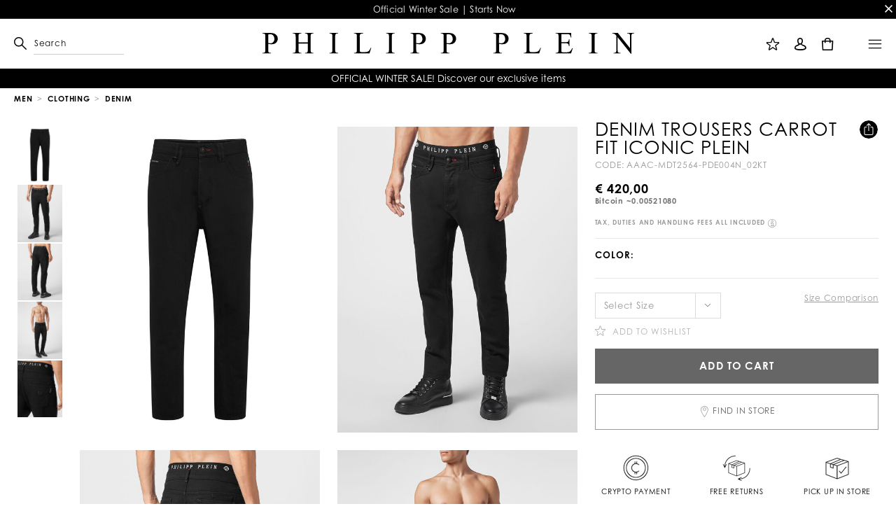

--- FILE ---
content_type: text/html;charset=UTF-8
request_url: https://www.plein.com/sk/denim-trousers-carrot-fit-iconic-plein/AAAC-MDT2564-PDE004N_02KT.html
body_size: 75214
content:
<!doctype html>


<!--[if lt IE 7]> <html class="ie6 oldie" lang="en"> <![endif]-->
<!--[if IE 7]> <html class="ie7 oldie" lang="en"> <![endif]-->
<!--[if IE 8]> <html class="ie8 oldie" lang="en"> <![endif]-->
<!--[if gt IE 8]><!--> <html lang="en"> <!--<![endif]-->
<head>
























































































<meta charset=UTF-8>

<meta http-equiv="x-ua-compatible" content="ie=edge">

<meta name="viewport" content="width=device-width, minimum-scale=1.0, maximum-scale=1.0, user-scalable=no, shrink-to-fit=no" />

<meta name="format-detection" content="telephone=no">


<title>Denim Trousers Carrot Fit Iconic Plein | Philipp Plein</title>



<link href="/on/demandware.static/Sites-PhilippPleinEU-Site/-/default/dw85b43be4/images/favicon.ico" rel="shortcut icon" />
<link rel="apple-touch-icon" sizes="180x180" href="/on/demandware.static/Sites-PhilippPleinEU-Site/-/default/dw2618691f/images/apple-touch-icon.png">
<link rel="icon" type="image/png" sizes="32x32" href="/on/demandware.static/Sites-PhilippPleinEU-Site/-/default/dwd6ce8dd3/images/favicon-32x32.png">
<link rel="icon" type="image/png" sizes="16x16" href="/on/demandware.static/Sites-PhilippPleinEU-Site/-/default/dwef1b926b/images/favicon-16x16.png">
<link rel="manifest" href="/on/demandware.static/Sites-PhilippPleinEU-Site/-/default/dwb0315bd9/site.webmanifest">
<link rel="mask-icon" href="/on/demandware.static/Sites-PhilippPleinEU-Site/-/default/dw17c418ba/images/safari-pinned-tab.svg" color="#424242">
<meta name="apple-mobile-web-app-title" content="Philipp Plein">
<meta name="application-name" content="Philipp Plein">
<meta name="msapplication-TileColor" content="#ffffff">
<meta name="theme-color" content="#ffffff">
<meta name="msapplication-config" content="/on/demandware.static/Sites-PhilippPleinEU-Site/-/default/dw52425c0a/browserconfig.xml"/>




<meta name="description" content="Welcome to the official Philipp Plein online store! Discover the Denim Trousers Carrot Fit Iconic Plein and shop online on plein.com."/>
<meta name="keywords" content="Philipp Plein Men, Denim Trousers Carrot Fit Iconic Plein"/>







<link rel="stylesheet" href="https://use.typekit.net/isx5dxw.css">

<script type="text/javascript">//<!--
/* <![CDATA[ (head-active_data.js) */
var dw = (window.dw || {});
dw.ac = {
    _analytics: null,
    _events: [],
    _category: "",
    _searchData: "",
    _anact: "",
    _anact_nohit_tag: "",
    _analytics_enabled: "true",
    _timeZone: "Europe/Zurich",
    _capture: function(configs) {
        if (Object.prototype.toString.call(configs) === "[object Array]") {
            configs.forEach(captureObject);
            return;
        }
        dw.ac._events.push(configs);
    },
	capture: function() { 
		dw.ac._capture(arguments);
		// send to CQ as well:
		if (window.CQuotient) {
			window.CQuotient.trackEventsFromAC(arguments);
		}
	},
    EV_PRD_SEARCHHIT: "searchhit",
    EV_PRD_DETAIL: "detail",
    EV_PRD_RECOMMENDATION: "recommendation",
    EV_PRD_SETPRODUCT: "setproduct",
    applyContext: function(context) {
        if (typeof context === "object" && context.hasOwnProperty("category")) {
        	dw.ac._category = context.category;
        }
        if (typeof context === "object" && context.hasOwnProperty("searchData")) {
        	dw.ac._searchData = context.searchData;
        }
    },
    setDWAnalytics: function(analytics) {
        dw.ac._analytics = analytics;
    },
    eventsIsEmpty: function() {
        return 0 == dw.ac._events.length;
    }
};
/* ]]> */
// -->
</script>
<script type="text/javascript">//<!--
/* <![CDATA[ (head-cquotient.js) */
var CQuotient = window.CQuotient = {};
CQuotient.clientId = 'bbkq-PhilippPleinEU';
CQuotient.realm = 'BBKQ';
CQuotient.siteId = 'PhilippPleinEU';
CQuotient.instanceType = 'prd';
CQuotient.locale = 'en_SK';
CQuotient.fbPixelId = '__UNKNOWN__';
CQuotient.activities = [];
CQuotient.cqcid='';
CQuotient.cquid='';
CQuotient.cqeid='';
CQuotient.cqlid='';
CQuotient.apiHost='api.cquotient.com';
/* Turn this on to test against Staging Einstein */
/* CQuotient.useTest= true; */
CQuotient.useTest = ('true' === 'false');
CQuotient.initFromCookies = function () {
	var ca = document.cookie.split(';');
	for(var i=0;i < ca.length;i++) {
	  var c = ca[i];
	  while (c.charAt(0)==' ') c = c.substring(1,c.length);
	  if (c.indexOf('cqcid=') == 0) {
		CQuotient.cqcid=c.substring('cqcid='.length,c.length);
	  } else if (c.indexOf('cquid=') == 0) {
		  var value = c.substring('cquid='.length,c.length);
		  if (value) {
		  	var split_value = value.split("|", 3);
		  	if (split_value.length > 0) {
			  CQuotient.cquid=split_value[0];
		  	}
		  	if (split_value.length > 1) {
			  CQuotient.cqeid=split_value[1];
		  	}
		  	if (split_value.length > 2) {
			  CQuotient.cqlid=split_value[2];
		  	}
		  }
	  }
	}
}
CQuotient.getCQCookieId = function () {
	if(window.CQuotient.cqcid == '')
		window.CQuotient.initFromCookies();
	return window.CQuotient.cqcid;
};
CQuotient.getCQUserId = function () {
	if(window.CQuotient.cquid == '')
		window.CQuotient.initFromCookies();
	return window.CQuotient.cquid;
};
CQuotient.getCQHashedEmail = function () {
	if(window.CQuotient.cqeid == '')
		window.CQuotient.initFromCookies();
	return window.CQuotient.cqeid;
};
CQuotient.getCQHashedLogin = function () {
	if(window.CQuotient.cqlid == '')
		window.CQuotient.initFromCookies();
	return window.CQuotient.cqlid;
};
CQuotient.trackEventsFromAC = function (/* Object or Array */ events) {
try {
	if (Object.prototype.toString.call(events) === "[object Array]") {
		events.forEach(_trackASingleCQEvent);
	} else {
		CQuotient._trackASingleCQEvent(events);
	}
} catch(err) {}
};
CQuotient._trackASingleCQEvent = function ( /* Object */ event) {
	if (event && event.id) {
		if (event.type === dw.ac.EV_PRD_DETAIL) {
			CQuotient.trackViewProduct( {id:'', alt_id: event.id, type: 'raw_sku'} );
		} // not handling the other dw.ac.* events currently
	}
};
CQuotient.trackViewProduct = function(/* Object */ cqParamData){
	var cq_params = {};
	cq_params.cookieId = CQuotient.getCQCookieId();
	cq_params.userId = CQuotient.getCQUserId();
	cq_params.emailId = CQuotient.getCQHashedEmail();
	cq_params.loginId = CQuotient.getCQHashedLogin();
	cq_params.product = cqParamData.product;
	cq_params.realm = cqParamData.realm;
	cq_params.siteId = cqParamData.siteId;
	cq_params.instanceType = cqParamData.instanceType;
	cq_params.locale = CQuotient.locale;
	
	if(CQuotient.sendActivity) {
		CQuotient.sendActivity(CQuotient.clientId, 'viewProduct', cq_params);
	} else {
		CQuotient.activities.push({activityType: 'viewProduct', parameters: cq_params});
	}
};
/* ]]> */
// -->
</script>
<!-- Demandware Apple Pay -->

<style type="text/css">ISAPPLEPAY{display:inline}.dw-apple-pay-button,.dw-apple-pay-button:hover,.dw-apple-pay-button:active{background-color:black;background-image:-webkit-named-image(apple-pay-logo-white);background-position:50% 50%;background-repeat:no-repeat;background-size:75% 60%;border-radius:5px;border:1px solid black;box-sizing:border-box;margin:5px auto;min-height:30px;min-width:100px;padding:0}
.dw-apple-pay-button:after{content:'Apple Pay';visibility:hidden}.dw-apple-pay-button.dw-apple-pay-logo-white{background-color:white;border-color:white;background-image:-webkit-named-image(apple-pay-logo-black);color:black}.dw-apple-pay-button.dw-apple-pay-logo-white.dw-apple-pay-border{border-color:black}</style>


<!-- UI -->
<link rel="stylesheet" href="/on/demandware.static/Sites-PhilippPleinEU-Site/-/en_SK/v1768707092663/css/style.css" />

	 

	
<!--[if lte IE 8]>
<script src="//cdnjs.cloudflare.com/ajax/libs/respond.js/1.4.2/respond.js"></script>
<script src="https://cdn.rawgit.com/chuckcarpenter/REM-unit-polyfill/master/js/rem.min.js"></script>
<![endif]-->


<meta name="google-site-verification" content="vG8RM94mTKFiGv6RXUu_cYZRoMjobEIVGsVNqOOGCw4" />








<script type="text/javascript">
if (window.jQuery) {
jQuery(document).ready(function(){
if(screen.width < 768){
jQuery('#footer').append('<a href="/sk/home/" class="full-site-link">View Full Site</a>');
jQuery('.full-site-link')
.attr('href', '/on/demandware.store/Sites-PhilippPleinEU-Site/en_SK/Home-FullSite')
.click(function(e) {
e.preventDefault();
jQuery.ajax({
url: '/on/demandware.store/Sites-PhilippPleinEU-Site/en_SK/Home-FullSite',
success: function(){
window.location.reload();
}
});
}
);
}
});
}
</script>










<link rel="alternate" href="https://www.plein.com/al/denim-trousers-carrot-fit-iconic-plein/AAAC-MDT2564-PDE004N_02KT.html" hreflang="en-al" />

<link rel="alternate" href="https://www.plein.com/al/it/denim-trousers-carrot-fit-iconic-plein/AAAC-MDT2564-PDE004N_02KT.html" hreflang="it-al" />

<link rel="alternate" href="https://www.plein.com/dz/denim-trousers-carrot-fit-iconic-plein/AAAC-MDT2564-PDE004N_02KT.html" hreflang="fr-dz" />

<link rel="alternate" href="https://www.plein.com/dz/en/denim-trousers-carrot-fit-iconic-plein/AAAC-MDT2564-PDE004N_02KT.html" hreflang="en-dz" />

<link rel="alternate" href="https://www.plein.com/ad/denim-trousers-carrot-fit-iconic-plein/AAAC-MDT2564-PDE004N_02KT.html" hreflang="es-ad" />

<link rel="alternate" href="https://www.plein.com/ad/en/denim-trousers-carrot-fit-iconic-plein/AAAC-MDT2564-PDE004N_02KT.html" hreflang="en-ad" />

<link rel="alternate" href="https://www.plein.com/ao/denim-trousers-carrot-fit-iconic-plein/AAAC-MDT2564-PDE004N_02KT.html" hreflang="en-ao" />

<link rel="alternate" href="https://www.plein.com/ag/denim-trousers-carrot-fit-iconic-plein/AAAC-MDT2564-PDE004N_02KT.html" hreflang="en-ag" />

<link rel="alternate" href="https://www.plein.com/ar/denim-trousers-carrot-fit-iconic-plein/AAAC-MDT2564-PDE004N_02KT.html" hreflang="es-ar" />

<link rel="alternate" href="https://www.plein.com/ar/en/denim-trousers-carrot-fit-iconic-plein/AAAC-MDT2564-PDE004N_02KT.html" hreflang="en-ar" />

<link rel="alternate" href="https://www.plein.com/am/denim-trousers-carrot-fit-iconic-plein/AAAC-MDT2564-PDE004N_02KT.html" hreflang="en-am" />

<link rel="alternate" href="https://www.plein.com/am/ru/denim-trousers-carrot-fit-iconic-plein/AAAC-MDT2564-PDE004N_02KT.html" hreflang="ru-am" />

<link rel="alternate" href="https://www.plein.com/aw/denim-trousers-carrot-fit-iconic-plein/AAAC-MDT2564-PDE004N_02KT.html" hreflang="en-aw" />

<link rel="alternate" href="https://www.plein.com/aw/es/denim-trousers-carrot-fit-iconic-plein/AAAC-MDT2564-PDE004N_02KT.html" hreflang="es-aw" />

<link rel="alternate" href="https://www.plein.com/au/denim-trousers-carrot-fit-iconic-plein/AAAC-MDT2564-PDE004N_02KT.html" hreflang="en-au" />

<link rel="alternate" href="https://www.plein.com/at/denim-trousers-carrot-fit-iconic-plein/AAAC-MDT2564-PDE004N_02KT.html" hreflang="de-at" />

<link rel="alternate" href="https://www.plein.com/at/en/denim-trousers-carrot-fit-iconic-plein/AAAC-MDT2564-PDE004N_02KT.html" hreflang="en-at" />

<link rel="alternate" href="https://www.plein.com/az/denim-trousers-carrot-fit-iconic-plein/AAAC-MDT2564-PDE004N_02KT.html" hreflang="en-az" />

<link rel="alternate" href="https://www.plein.com/az/ru/denim-trousers-carrot-fit-iconic-plein/AAAC-MDT2564-PDE004N_02KT.html" hreflang="ru-az" />

<link rel="alternate" href="https://www.plein.com/bs/denim-trousers-carrot-fit-iconic-plein/AAAC-MDT2564-PDE004N_02KT.html" hreflang="en-bs" />

<link rel="alternate" href="https://www.plein.com/bh/denim-trousers-carrot-fit-iconic-plein/AAAC-MDT2564-PDE004N_02KT.html" hreflang="en-bh" />

<link rel="alternate" href="https://www.plein.com/bd/denim-trousers-carrot-fit-iconic-plein/AAAC-MDT2564-PDE004N_02KT.html" hreflang="en-bd" />

<link rel="alternate" href="https://www.plein.com/bb/denim-trousers-carrot-fit-iconic-plein/AAAC-MDT2564-PDE004N_02KT.html" hreflang="en-bb" />

<link rel="alternate" href="https://www.plein.com/by/denim-trousers-carrot-fit-iconic-plein/AAAC-MDT2564-PDE004N_02KT.html" hreflang="ru-by" />

<link rel="alternate" href="https://www.plein.com/by/en/denim-trousers-carrot-fit-iconic-plein/AAAC-MDT2564-PDE004N_02KT.html" hreflang="en-by" />

<link rel="alternate" href="https://www.plein.com/be/denim-trousers-carrot-fit-iconic-plein/AAAC-MDT2564-PDE004N_02KT.html" hreflang="fr-be" />

<link rel="alternate" href="https://www.plein.com/be/en/denim-trousers-carrot-fit-iconic-plein/AAAC-MDT2564-PDE004N_02KT.html" hreflang="en-be" />

<link rel="alternate" href="https://www.plein.com/bz/denim-trousers-carrot-fit-iconic-plein/AAAC-MDT2564-PDE004N_02KT.html" hreflang="en-bz" />

<link rel="alternate" href="https://www.plein.com/bz/es/denim-trousers-carrot-fit-iconic-plein/AAAC-MDT2564-PDE004N_02KT.html" hreflang="es-bz" />

<link rel="alternate" href="https://www.plein.com/bj/denim-trousers-carrot-fit-iconic-plein/AAAC-MDT2564-PDE004N_02KT.html" hreflang="fr-bj" />

<link rel="alternate" href="https://www.plein.com/bj/en/denim-trousers-carrot-fit-iconic-plein/AAAC-MDT2564-PDE004N_02KT.html" hreflang="en-bj" />

<link rel="alternate" href="https://www.plein.com/bm/denim-trousers-carrot-fit-iconic-plein/AAAC-MDT2564-PDE004N_02KT.html" hreflang="en-bm" />

<link rel="alternate" href="https://www.plein.com/bt/denim-trousers-carrot-fit-iconic-plein/AAAC-MDT2564-PDE004N_02KT.html" hreflang="en-bt" />

<link rel="alternate" href="https://www.plein.com/bo/denim-trousers-carrot-fit-iconic-plein/AAAC-MDT2564-PDE004N_02KT.html" hreflang="es-bo" />

<link rel="alternate" href="https://www.plein.com/bo/en/denim-trousers-carrot-fit-iconic-plein/AAAC-MDT2564-PDE004N_02KT.html" hreflang="en-bo" />

<link rel="alternate" href="https://www.plein.com/ba/denim-trousers-carrot-fit-iconic-plein/AAAC-MDT2564-PDE004N_02KT.html" hreflang="en-ba" />

<link rel="alternate" href="https://www.plein.com/bw/denim-trousers-carrot-fit-iconic-plein/AAAC-MDT2564-PDE004N_02KT.html" hreflang="en-bw" />

<link rel="alternate" href="https://www.plein.com/br/denim-trousers-carrot-fit-iconic-plein/AAAC-MDT2564-PDE004N_02KT.html" hreflang="en-br" />

<link rel="alternate" href="https://www.plein.com/br/es/denim-trousers-carrot-fit-iconic-plein/AAAC-MDT2564-PDE004N_02KT.html" hreflang="es-br" />

<link rel="alternate" href="https://www.plein.com/br/pt/denim-trousers-carrot-fit-iconic-plein/AAAC-MDT2564-PDE004N_02KT.html" hreflang="pt-br" />

<link rel="alternate" href="https://www.plein.com/vg/denim-trousers-carrot-fit-iconic-plein/AAAC-MDT2564-PDE004N_02KT.html" hreflang="en-vg" />

<link rel="alternate" href="https://www.plein.com/bn/denim-trousers-carrot-fit-iconic-plein/AAAC-MDT2564-PDE004N_02KT.html" hreflang="en-bn" />

<link rel="alternate" href="https://www.plein.com/bn/zh/denim-trousers-carrot-fit-iconic-plein/AAAC-MDT2564-PDE004N_02KT.html" hreflang="zh-Hans-bn" />

<link rel="alternate" href="https://www.plein.com/bg/denim-trousers-carrot-fit-iconic-plein/AAAC-MDT2564-PDE004N_02KT.html" hreflang="en-bg" />

<link rel="alternate" href="https://www.plein.com/bf/denim-trousers-carrot-fit-iconic-plein/AAAC-MDT2564-PDE004N_02KT.html" hreflang="fr-bf" />

<link rel="alternate" href="https://www.plein.com/bf/en/denim-trousers-carrot-fit-iconic-plein/AAAC-MDT2564-PDE004N_02KT.html" hreflang="en-bf" />

<link rel="alternate" href="https://www.plein.com/kh/denim-trousers-carrot-fit-iconic-plein/AAAC-MDT2564-PDE004N_02KT.html" hreflang="en-kh" />

<link rel="alternate" href="https://www.plein.com/cm/denim-trousers-carrot-fit-iconic-plein/AAAC-MDT2564-PDE004N_02KT.html" hreflang="fr-cm" />

<link rel="alternate" href="https://www.plein.com/cm/en/denim-trousers-carrot-fit-iconic-plein/AAAC-MDT2564-PDE004N_02KT.html" hreflang="en-cm" />

<link rel="alternate" href="https://www.plein.com/ca/denim-trousers-carrot-fit-iconic-plein/AAAC-MDT2564-PDE004N_02KT.html" hreflang="en-ca" />

<link rel="alternate" href="https://www.plein.com/ca/fr/denim-trousers-carrot-fit-iconic-plein/AAAC-MDT2564-PDE004N_02KT.html" hreflang="fr-ca" />

<link rel="alternate" href="https://www.plein.com/cv/denim-trousers-carrot-fit-iconic-plein/AAAC-MDT2564-PDE004N_02KT.html" hreflang="es-cv" />

<link rel="alternate" href="https://www.plein.com/cv/en/denim-trousers-carrot-fit-iconic-plein/AAAC-MDT2564-PDE004N_02KT.html" hreflang="en-cv" />

<link rel="alternate" href="https://www.plein.com/ky/denim-trousers-carrot-fit-iconic-plein/AAAC-MDT2564-PDE004N_02KT.html" hreflang="en-ky" />

<link rel="alternate" href="https://www.plein.com/denim-trousers-carrot-fit-iconic-plein/AAAC-MDT2564-PDE004N_02KT.html" hreflang="fr-cf" />

<link rel="alternate" href="https://www.plein.com/denim-trousers-carrot-fit-iconic-plein/AAAC-MDT2564-PDE004N_02KT.html" hreflang="en-cf" />

<link rel="alternate" href="https://www.plein.com/td/denim-trousers-carrot-fit-iconic-plein/AAAC-MDT2564-PDE004N_02KT.html" hreflang="en-td" />

<link rel="alternate" href="https://www.plein.com/cl/denim-trousers-carrot-fit-iconic-plein/AAAC-MDT2564-PDE004N_02KT.html" hreflang="es-cl" />

<link rel="alternate" href="https://www.plein.com/cl/en/denim-trousers-carrot-fit-iconic-plein/AAAC-MDT2564-PDE004N_02KT.html" hreflang="en-cl" />

<link rel="alternate" href="https://www.plein.cn/cn/denim-trousers-carrot-fit-iconic-plein/AAAC-MDT2564-PDE004N_02KT.html" hreflang="za-Hant-cn" />

<link rel="alternate" href="https://www.plein.cn/cn/zh/denim-trousers-carrot-fit-iconic-plein/AAAC-MDT2564-PDE004N_02KT.html" hreflang="zh-Hans-cn" />

<link rel="alternate" href="https://www.plein.cn/cn/en/denim-trousers-carrot-fit-iconic-plein/AAAC-MDT2564-PDE004N_02KT.html" hreflang="en-cn" />

<link rel="alternate" href="https://www.plein.com/co/denim-trousers-carrot-fit-iconic-plein/AAAC-MDT2564-PDE004N_02KT.html" hreflang="es-co" />

<link rel="alternate" href="https://www.plein.com/co/en/denim-trousers-carrot-fit-iconic-plein/AAAC-MDT2564-PDE004N_02KT.html" hreflang="en-co" />

<link rel="alternate" href="https://www.plein.com/km/denim-trousers-carrot-fit-iconic-plein/AAAC-MDT2564-PDE004N_02KT.html" hreflang="fr-km" />

<link rel="alternate" href="https://www.plein.com/km/en/denim-trousers-carrot-fit-iconic-plein/AAAC-MDT2564-PDE004N_02KT.html" hreflang="en-km" />

<link rel="alternate" href="https://www.plein.com/cd/denim-trousers-carrot-fit-iconic-plein/AAAC-MDT2564-PDE004N_02KT.html" hreflang="fr-cd" />

<link rel="alternate" href="https://www.plein.com/cd/en/denim-trousers-carrot-fit-iconic-plein/AAAC-MDT2564-PDE004N_02KT.html" hreflang="en-cd" />

<link rel="alternate" href="https://www.plein.com/ck/denim-trousers-carrot-fit-iconic-plein/AAAC-MDT2564-PDE004N_02KT.html" hreflang="en-ck" />

<link rel="alternate" href="https://www.plein.com/cr/denim-trousers-carrot-fit-iconic-plein/AAAC-MDT2564-PDE004N_02KT.html" hreflang="es-cr" />

<link rel="alternate" href="https://www.plein.com/cr/en/denim-trousers-carrot-fit-iconic-plein/AAAC-MDT2564-PDE004N_02KT.html" hreflang="en-cr" />

<link rel="alternate" href="https://www.plein.com/denim-trousers-carrot-fit-iconic-plein/AAAC-MDT2564-PDE004N_02KT.html" hreflang="fr-ci" />

<link rel="alternate" href="https://www.plein.com/denim-trousers-carrot-fit-iconic-plein/AAAC-MDT2564-PDE004N_02KT.html" hreflang="en-ci" />

<link rel="alternate" href="https://www.plein.com/hr/denim-trousers-carrot-fit-iconic-plein/AAAC-MDT2564-PDE004N_02KT.html" hreflang="en-hr" />

<link rel="alternate" href="https://www.plein.com/cu/denim-trousers-carrot-fit-iconic-plein/AAAC-MDT2564-PDE004N_02KT.html" hreflang="es-cu" />

<link rel="alternate" href="https://www.plein.com/cu/en/denim-trousers-carrot-fit-iconic-plein/AAAC-MDT2564-PDE004N_02KT.html" hreflang="en-cu" />

<link rel="alternate" href="https://www.plein.com/cy/denim-trousers-carrot-fit-iconic-plein/AAAC-MDT2564-PDE004N_02KT.html" hreflang="en-cy" />

<link rel="alternate" href="https://www.plein.com/cz/denim-trousers-carrot-fit-iconic-plein/AAAC-MDT2564-PDE004N_02KT.html" hreflang="en-cz" />

<link rel="alternate" href="https://www.plein.com/dk/denim-trousers-carrot-fit-iconic-plein/AAAC-MDT2564-PDE004N_02KT.html" hreflang="en-dk" />

<link rel="alternate" href="https://www.plein.com/dm/denim-trousers-carrot-fit-iconic-plein/AAAC-MDT2564-PDE004N_02KT.html" hreflang="fr-dm" />

<link rel="alternate" href="https://www.plein.com/dm/en/denim-trousers-carrot-fit-iconic-plein/AAAC-MDT2564-PDE004N_02KT.html" hreflang="en-dm" />

<link rel="alternate" href="https://www.plein.com/do/denim-trousers-carrot-fit-iconic-plein/AAAC-MDT2564-PDE004N_02KT.html" hreflang="es-do" />

<link rel="alternate" href="https://www.plein.com/do/en/denim-trousers-carrot-fit-iconic-plein/AAAC-MDT2564-PDE004N_02KT.html" hreflang="en-do" />

<link rel="alternate" href="https://www.plein.com/ec/denim-trousers-carrot-fit-iconic-plein/AAAC-MDT2564-PDE004N_02KT.html" hreflang="es-ec" />

<link rel="alternate" href="https://www.plein.com/ec/en/denim-trousers-carrot-fit-iconic-plein/AAAC-MDT2564-PDE004N_02KT.html" hreflang="en-ec" />

<link rel="alternate" href="https://www.plein.com/eg/denim-trousers-carrot-fit-iconic-plein/AAAC-MDT2564-PDE004N_02KT.html" hreflang="en-eg" />

<link rel="alternate" href="https://www.plein.com/sv/denim-trousers-carrot-fit-iconic-plein/AAAC-MDT2564-PDE004N_02KT.html" hreflang="es-sv" />

<link rel="alternate" href="https://www.plein.com/sv/en/denim-trousers-carrot-fit-iconic-plein/AAAC-MDT2564-PDE004N_02KT.html" hreflang="en-sv" />

<link rel="alternate" href="https://www.plein.com/gq/denim-trousers-carrot-fit-iconic-plein/AAAC-MDT2564-PDE004N_02KT.html" hreflang="es-gq" />

<link rel="alternate" href="https://www.plein.com/gq/en/denim-trousers-carrot-fit-iconic-plein/AAAC-MDT2564-PDE004N_02KT.html" hreflang="en-gq" />

<link rel="alternate" href="https://www.plein.com/ee/denim-trousers-carrot-fit-iconic-plein/AAAC-MDT2564-PDE004N_02KT.html" hreflang="en-ee" />

<link rel="alternate" href="https://www.plein.com/ee/ru/denim-trousers-carrot-fit-iconic-plein/AAAC-MDT2564-PDE004N_02KT.html" hreflang="ru-ee" />

<link rel="alternate" href="https://www.plein.com/fk/denim-trousers-carrot-fit-iconic-plein/AAAC-MDT2564-PDE004N_02KT.html" hreflang="en-fk" />

<link rel="alternate" href="https://www.plein.com/fk/es/denim-trousers-carrot-fit-iconic-plein/AAAC-MDT2564-PDE004N_02KT.html" hreflang="es-fk" />

<link rel="alternate" href="https://www.plein.com/fo/denim-trousers-carrot-fit-iconic-plein/AAAC-MDT2564-PDE004N_02KT.html" hreflang="en-fo" />

<link rel="alternate" href="https://www.plein.com/fj/denim-trousers-carrot-fit-iconic-plein/AAAC-MDT2564-PDE004N_02KT.html" hreflang="en-fj" />

<link rel="alternate" href="https://www.plein.com/fi/denim-trousers-carrot-fit-iconic-plein/AAAC-MDT2564-PDE004N_02KT.html" hreflang="en-fi" />

<link rel="alternate" href="https://www.plein.com/fr/denim-trousers-carrot-fit-iconic-plein/AAAC-MDT2564-PDE004N_02KT.html" hreflang="fr-fr" />

<link rel="alternate" href="https://www.plein.com/denim-trousers-carrot-fit-iconic-plein/AAAC-MDT2564-PDE004N_02KT.html" hreflang="en-fr" />

<link rel="alternate" href="https://www.plein.com/gf/denim-trousers-carrot-fit-iconic-plein/AAAC-MDT2564-PDE004N_02KT.html" hreflang="en-gf" />

<link rel="alternate" href="https://www.plein.com/gf/fr/denim-trousers-carrot-fit-iconic-plein/AAAC-MDT2564-PDE004N_02KT.html" hreflang="fr-gf" />

<link rel="alternate" href="https://www.plein.com/pf/denim-trousers-carrot-fit-iconic-plein/AAAC-MDT2564-PDE004N_02KT.html" hreflang="fr-pf" />

<link rel="alternate" href="https://www.plein.com/pf/en/denim-trousers-carrot-fit-iconic-plein/AAAC-MDT2564-PDE004N_02KT.html" hreflang="en-pf" />

<link rel="alternate" href="https://www.plein.com/ga/denim-trousers-carrot-fit-iconic-plein/AAAC-MDT2564-PDE004N_02KT.html" hreflang="fr-ga" />

<link rel="alternate" href="https://www.plein.com/ga/en/denim-trousers-carrot-fit-iconic-plein/AAAC-MDT2564-PDE004N_02KT.html" hreflang="en-ga" />

<link rel="alternate" href="https://www.plein.com/gm/denim-trousers-carrot-fit-iconic-plein/AAAC-MDT2564-PDE004N_02KT.html" hreflang="en-gm" />

<link rel="alternate" href="https://www.plein.com/ge/denim-trousers-carrot-fit-iconic-plein/AAAC-MDT2564-PDE004N_02KT.html" hreflang="en-ge" />

<link rel="alternate" href="https://www.plein.com/ge/ru/denim-trousers-carrot-fit-iconic-plein/AAAC-MDT2564-PDE004N_02KT.html" hreflang="ru-ge" />

<link rel="alternate" href="https://www.plein.com/de/denim-trousers-carrot-fit-iconic-plein/AAAC-MDT2564-PDE004N_02KT.html" hreflang="de-de" />

<link rel="alternate" href="https://www.plein.com/de/en/denim-trousers-carrot-fit-iconic-plein/AAAC-MDT2564-PDE004N_02KT.html" hreflang="en-de" />

<link rel="alternate" href="https://www.plein.com/gh/denim-trousers-carrot-fit-iconic-plein/AAAC-MDT2564-PDE004N_02KT.html" hreflang="en-gh" />

<link rel="alternate" href="https://www.plein.com/gi/denim-trousers-carrot-fit-iconic-plein/AAAC-MDT2564-PDE004N_02KT.html" hreflang="es-gi" />

<link rel="alternate" href="https://www.plein.com/gi/en/denim-trousers-carrot-fit-iconic-plein/AAAC-MDT2564-PDE004N_02KT.html" hreflang="en-gi" />

<link rel="alternate" href="https://www.plein.com/gr/denim-trousers-carrot-fit-iconic-plein/AAAC-MDT2564-PDE004N_02KT.html" hreflang="en-gr" />

<link rel="alternate" href="https://www.plein.com/gl/denim-trousers-carrot-fit-iconic-plein/AAAC-MDT2564-PDE004N_02KT.html" hreflang="en-gl" />

<link rel="alternate" href="https://www.plein.com/gd/denim-trousers-carrot-fit-iconic-plein/AAAC-MDT2564-PDE004N_02KT.html" hreflang="en-gd" />

<link rel="alternate" href="https://www.plein.com/gp/denim-trousers-carrot-fit-iconic-plein/AAAC-MDT2564-PDE004N_02KT.html" hreflang="fr-gp" />

<link rel="alternate" href="https://www.plein.com/gp/en/denim-trousers-carrot-fit-iconic-plein/AAAC-MDT2564-PDE004N_02KT.html" hreflang="en-gp" />

<link rel="alternate" href="https://www.plein.com/gu/denim-trousers-carrot-fit-iconic-plein/AAAC-MDT2564-PDE004N_02KT.html" hreflang="en-gu" />

<link rel="alternate" href="https://www.plein.com/gt/denim-trousers-carrot-fit-iconic-plein/AAAC-MDT2564-PDE004N_02KT.html" hreflang="es-gt" />

<link rel="alternate" href="https://www.plein.com/gt/en/denim-trousers-carrot-fit-iconic-plein/AAAC-MDT2564-PDE004N_02KT.html" hreflang="en-gt" />

<link rel="alternate" href="https://www.plein.com/gw/denim-trousers-carrot-fit-iconic-plein/AAAC-MDT2564-PDE004N_02KT.html" hreflang="fr-gw" />

<link rel="alternate" href="https://www.plein.com/gw/es/denim-trousers-carrot-fit-iconic-plein/AAAC-MDT2564-PDE004N_02KT.html" hreflang="es-gw" />

<link rel="alternate" href="https://www.plein.com/hn/denim-trousers-carrot-fit-iconic-plein/AAAC-MDT2564-PDE004N_02KT.html" hreflang="es-hn" />

<link rel="alternate" href="https://www.plein.com/hn/en/denim-trousers-carrot-fit-iconic-plein/AAAC-MDT2564-PDE004N_02KT.html" hreflang="en-hn" />

<link rel="alternate" href="https://www.plein.com/hk/denim-trousers-carrot-fit-iconic-plein/AAAC-MDT2564-PDE004N_02KT.html" hreflang="zh-Hans-hk" />

<link rel="alternate" href="https://www.plein.com/hk/zh-t/denim-trousers-carrot-fit-iconic-plein/AAAC-MDT2564-PDE004N_02KT.html" hreflang="za-Hant-hk" />

<link rel="alternate" href="https://www.plein.com/hk/en/denim-trousers-carrot-fit-iconic-plein/AAAC-MDT2564-PDE004N_02KT.html" hreflang="en-hk" />

<link rel="alternate" href="https://www.plein.com/hu/denim-trousers-carrot-fit-iconic-plein/AAAC-MDT2564-PDE004N_02KT.html" hreflang="en-hu" />

<link rel="alternate" href="https://www.plein.com/is/denim-trousers-carrot-fit-iconic-plein/AAAC-MDT2564-PDE004N_02KT.html" hreflang="en-is" />

<link rel="alternate" href="https://www.plein.com/in/denim-trousers-carrot-fit-iconic-plein/AAAC-MDT2564-PDE004N_02KT.html" hreflang="en-in" />

<link rel="alternate" href="https://www.plein.com/id/denim-trousers-carrot-fit-iconic-plein/AAAC-MDT2564-PDE004N_02KT.html" hreflang="en-id" />

<link rel="alternate" href="https://www.plein.com/ir/denim-trousers-carrot-fit-iconic-plein/AAAC-MDT2564-PDE004N_02KT.html" hreflang="en-ir" />

<link rel="alternate" href="https://www.plein.com/ie/denim-trousers-carrot-fit-iconic-plein/AAAC-MDT2564-PDE004N_02KT.html" hreflang="en-ie" />

<link rel="alternate" href="https://www.plein.com/il/denim-trousers-carrot-fit-iconic-plein/AAAC-MDT2564-PDE004N_02KT.html" hreflang="en-il" />

<link rel="alternate" href="https://www.plein.com/il/ru/denim-trousers-carrot-fit-iconic-plein/AAAC-MDT2564-PDE004N_02KT.html" hreflang="ru-il" />

<link rel="alternate" href="https://www.plein.com/it/denim-trousers-carrot-fit-iconic-plein/AAAC-MDT2564-PDE004N_02KT.html" hreflang="it-it" />

<link rel="alternate" href="https://www.plein.com/it/en/denim-trousers-carrot-fit-iconic-plein/AAAC-MDT2564-PDE004N_02KT.html" hreflang="en-it" />

<link rel="alternate" href="https://www.plein.com/jm/denim-trousers-carrot-fit-iconic-plein/AAAC-MDT2564-PDE004N_02KT.html" hreflang="en-jm" />

<link rel="alternate" href="https://www.plein.com/jp/denim-trousers-carrot-fit-iconic-plein/AAAC-MDT2564-PDE004N_02KT.html" hreflang="en-jp" />

<link rel="alternate" href="https://www.plein.com/jo/denim-trousers-carrot-fit-iconic-plein/AAAC-MDT2564-PDE004N_02KT.html" hreflang="en-jo" />

<link rel="alternate" href="https://www.plein.com/kz/ru/denim-trousers-carrot-fit-iconic-plein/AAAC-MDT2564-PDE004N_02KT.html" hreflang="ru-kz" />

<link rel="alternate" href="https://www.plein.com/kz/denim-trousers-carrot-fit-iconic-plein/AAAC-MDT2564-PDE004N_02KT.html" hreflang="en-kz" />

<link rel="alternate" href="https://www.plein.com/ke/denim-trousers-carrot-fit-iconic-plein/AAAC-MDT2564-PDE004N_02KT.html" hreflang="en-ke" />

<link rel="alternate" href="https://www.plein.com/kw/denim-trousers-carrot-fit-iconic-plein/AAAC-MDT2564-PDE004N_02KT.html" hreflang="en-kw" />

<link rel="alternate" href="https://www.plein.com/kw/fr/denim-trousers-carrot-fit-iconic-plein/AAAC-MDT2564-PDE004N_02KT.html" hreflang="fr-kw" />

<link rel="alternate" href="https://www.plein.com/kg/denim-trousers-carrot-fit-iconic-plein/AAAC-MDT2564-PDE004N_02KT.html" hreflang="ru-kg" />

<link rel="alternate" href="https://www.plein.com/kg/en/denim-trousers-carrot-fit-iconic-plein/AAAC-MDT2564-PDE004N_02KT.html" hreflang="en-kg" />

<link rel="alternate" href="https://www.plein.com/la/denim-trousers-carrot-fit-iconic-plein/AAAC-MDT2564-PDE004N_02KT.html" hreflang="en-la" />

<link rel="alternate" href="https://www.plein.com/la/fr/denim-trousers-carrot-fit-iconic-plein/AAAC-MDT2564-PDE004N_02KT.html" hreflang="fr-la" />

<link rel="alternate" href="https://www.plein.com/lv/denim-trousers-carrot-fit-iconic-plein/AAAC-MDT2564-PDE004N_02KT.html" hreflang="ru-lv" />

<link rel="alternate" href="https://www.plein.com/lv/en/denim-trousers-carrot-fit-iconic-plein/AAAC-MDT2564-PDE004N_02KT.html" hreflang="en-lv" />

<link rel="alternate" href="https://www.plein.com/lb/denim-trousers-carrot-fit-iconic-plein/AAAC-MDT2564-PDE004N_02KT.html" hreflang="en-lb" />

<link rel="alternate" href="https://www.plein.com/lb/fr/denim-trousers-carrot-fit-iconic-plein/AAAC-MDT2564-PDE004N_02KT.html" hreflang="fr-lb" />

<link rel="alternate" href="https://www.plein.com/ls/denim-trousers-carrot-fit-iconic-plein/AAAC-MDT2564-PDE004N_02KT.html" hreflang="en-ls" />

<link rel="alternate" href="https://www.plein.com/lr/denim-trousers-carrot-fit-iconic-plein/AAAC-MDT2564-PDE004N_02KT.html" hreflang="en-lr" />

<link rel="alternate" href="https://www.plein.com/li/denim-trousers-carrot-fit-iconic-plein/AAAC-MDT2564-PDE004N_02KT.html" hreflang="en-li" />

<link rel="alternate" href="https://www.plein.com/li/de/denim-trousers-carrot-fit-iconic-plein/AAAC-MDT2564-PDE004N_02KT.html" hreflang="de-li" />

<link rel="alternate" href="https://www.plein.com/lt/denim-trousers-carrot-fit-iconic-plein/AAAC-MDT2564-PDE004N_02KT.html" hreflang="ru-lt" />

<link rel="alternate" href="https://www.plein.com/lt/en/denim-trousers-carrot-fit-iconic-plein/AAAC-MDT2564-PDE004N_02KT.html" hreflang="en-lt" />

<link rel="alternate" href="https://www.plein.com/lu/denim-trousers-carrot-fit-iconic-plein/AAAC-MDT2564-PDE004N_02KT.html" hreflang="fr-lu" />

<link rel="alternate" href="https://www.plein.com/lu/de/denim-trousers-carrot-fit-iconic-plein/AAAC-MDT2564-PDE004N_02KT.html" hreflang="de-lu" />

<link rel="alternate" href="https://www.plein.com/mo/denim-trousers-carrot-fit-iconic-plein/AAAC-MDT2564-PDE004N_02KT.html" hreflang="zh-Hans-mo" />

<link rel="alternate" href="https://www.plein.com/mo/zh-t/denim-trousers-carrot-fit-iconic-plein/AAAC-MDT2564-PDE004N_02KT.html" hreflang="za-Hant-mo" />

<link rel="alternate" href="https://www.plein.com/mo/en/denim-trousers-carrot-fit-iconic-plein/AAAC-MDT2564-PDE004N_02KT.html" hreflang="en-mo" />

<link rel="alternate" href="https://www.plein.com/mk/denim-trousers-carrot-fit-iconic-plein/AAAC-MDT2564-PDE004N_02KT.html" hreflang="en-mk" />

<link rel="alternate" href="https://www.plein.com/mg/denim-trousers-carrot-fit-iconic-plein/AAAC-MDT2564-PDE004N_02KT.html" hreflang="fr-mg" />

<link rel="alternate" href="https://www.plein.com/mg/en/denim-trousers-carrot-fit-iconic-plein/AAAC-MDT2564-PDE004N_02KT.html" hreflang="en-mg" />

<link rel="alternate" href="https://www.plein.com/mw/denim-trousers-carrot-fit-iconic-plein/AAAC-MDT2564-PDE004N_02KT.html" hreflang="en-mw" />

<link rel="alternate" href="https://www.plein.com/my/denim-trousers-carrot-fit-iconic-plein/AAAC-MDT2564-PDE004N_02KT.html" hreflang="en-my" />

<link rel="alternate" href="https://www.plein.com/mv/denim-trousers-carrot-fit-iconic-plein/AAAC-MDT2564-PDE004N_02KT.html" hreflang="en-mv" />

<link rel="alternate" href="https://www.plein.com/ml/denim-trousers-carrot-fit-iconic-plein/AAAC-MDT2564-PDE004N_02KT.html" hreflang="fr-ml" />

<link rel="alternate" href="https://www.plein.com/ml/en/denim-trousers-carrot-fit-iconic-plein/AAAC-MDT2564-PDE004N_02KT.html" hreflang="en-ml" />

<link rel="alternate" href="https://www.plein.com/mt/denim-trousers-carrot-fit-iconic-plein/AAAC-MDT2564-PDE004N_02KT.html" hreflang="en-mt" />

<link rel="alternate" href="https://www.plein.com/mq/denim-trousers-carrot-fit-iconic-plein/AAAC-MDT2564-PDE004N_02KT.html" hreflang="en-mq" />

<link rel="alternate" href="https://www.plein.com/mq/fr/denim-trousers-carrot-fit-iconic-plein/AAAC-MDT2564-PDE004N_02KT.html" hreflang="fr-mq" />

<link rel="alternate" href="https://www.plein.com/mr/denim-trousers-carrot-fit-iconic-plein/AAAC-MDT2564-PDE004N_02KT.html" hreflang="fr-mr" />

<link rel="alternate" href="https://www.plein.com/mr/en/denim-trousers-carrot-fit-iconic-plein/AAAC-MDT2564-PDE004N_02KT.html" hreflang="en-mr" />

<link rel="alternate" href="https://www.plein.com/mu/denim-trousers-carrot-fit-iconic-plein/AAAC-MDT2564-PDE004N_02KT.html" hreflang="en-mu" />

<link rel="alternate" href="https://www.plein.com/mu/fr/denim-trousers-carrot-fit-iconic-plein/AAAC-MDT2564-PDE004N_02KT.html" hreflang="fr-mu" />

<link rel="alternate" href="https://www.plein.com/mx/denim-trousers-carrot-fit-iconic-plein/AAAC-MDT2564-PDE004N_02KT.html" hreflang="es-mx" />

<link rel="alternate" href="https://www.plein.com/mx/en/denim-trousers-carrot-fit-iconic-plein/AAAC-MDT2564-PDE004N_02KT.html" hreflang="en-mx" />

<link rel="alternate" href="https://www.plein.com/md/denim-trousers-carrot-fit-iconic-plein/AAAC-MDT2564-PDE004N_02KT.html" hreflang="ru-md" />

<link rel="alternate" href="https://www.plein.com/md/en/denim-trousers-carrot-fit-iconic-plein/AAAC-MDT2564-PDE004N_02KT.html" hreflang="en-md" />

<link rel="alternate" href="https://www.plein.com/mc/denim-trousers-carrot-fit-iconic-plein/AAAC-MDT2564-PDE004N_02KT.html" hreflang="fr-mc" />

<link rel="alternate" href="https://www.plein.com/mc/de/denim-trousers-carrot-fit-iconic-plein/AAAC-MDT2564-PDE004N_02KT.html" hreflang="de-mc" />

<link rel="alternate" href="https://www.plein.com/mc/en/denim-trousers-carrot-fit-iconic-plein/AAAC-MDT2564-PDE004N_02KT.html" hreflang="en-mc" />

<link rel="alternate" href="https://www.plein.com/mn/denim-trousers-carrot-fit-iconic-plein/AAAC-MDT2564-PDE004N_02KT.html" hreflang="en-mn" />

<link rel="alternate" href="https://www.plein.com/me/denim-trousers-carrot-fit-iconic-plein/AAAC-MDT2564-PDE004N_02KT.html" hreflang="en-me" />

<link rel="alternate" href="https://www.plein.com/ms/denim-trousers-carrot-fit-iconic-plein/AAAC-MDT2564-PDE004N_02KT.html" hreflang="en-ms" />

<link rel="alternate" href="https://www.plein.com/ma/denim-trousers-carrot-fit-iconic-plein/AAAC-MDT2564-PDE004N_02KT.html" hreflang="fr-ma" />

<link rel="alternate" href="https://www.plein.com/ma/en/denim-trousers-carrot-fit-iconic-plein/AAAC-MDT2564-PDE004N_02KT.html" hreflang="en-ma" />

<link rel="alternate" href="https://www.plein.com/mz/denim-trousers-carrot-fit-iconic-plein/AAAC-MDT2564-PDE004N_02KT.html" hreflang="en-mz" />

<link rel="alternate" href="https://www.plein.com/mm/denim-trousers-carrot-fit-iconic-plein/AAAC-MDT2564-PDE004N_02KT.html" hreflang="en-mm" />

<link rel="alternate" href="https://www.plein.com/na/denim-trousers-carrot-fit-iconic-plein/AAAC-MDT2564-PDE004N_02KT.html" hreflang="en-na" />

<link rel="alternate" href="https://www.plein.com/np/denim-trousers-carrot-fit-iconic-plein/AAAC-MDT2564-PDE004N_02KT.html" hreflang="en-np" />

<link rel="alternate" href="https://www.plein.com/nl/denim-trousers-carrot-fit-iconic-plein/AAAC-MDT2564-PDE004N_02KT.html" hreflang="en-nl" />

<link rel="alternate" href="https://www.plein.com/nc/denim-trousers-carrot-fit-iconic-plein/AAAC-MDT2564-PDE004N_02KT.html" hreflang="fr-nc" />

<link rel="alternate" href="https://www.plein.com/nc/en/denim-trousers-carrot-fit-iconic-plein/AAAC-MDT2564-PDE004N_02KT.html" hreflang="en-nc" />

<link rel="alternate" href="https://www.plein.com/nz/denim-trousers-carrot-fit-iconic-plein/AAAC-MDT2564-PDE004N_02KT.html" hreflang="en-nz" />

<link rel="alternate" href="https://www.plein.com/ni/denim-trousers-carrot-fit-iconic-plein/AAAC-MDT2564-PDE004N_02KT.html" hreflang="es-ni" />

<link rel="alternate" href="https://www.plein.com/ni/en/denim-trousers-carrot-fit-iconic-plein/AAAC-MDT2564-PDE004N_02KT.html" hreflang="en-ni" />

<link rel="alternate" href="https://www.plein.com/ne/denim-trousers-carrot-fit-iconic-plein/AAAC-MDT2564-PDE004N_02KT.html" hreflang="fr-ne" />

<link rel="alternate" href="https://www.plein.com/ne/en/denim-trousers-carrot-fit-iconic-plein/AAAC-MDT2564-PDE004N_02KT.html" hreflang="en-ne" />

<link rel="alternate" href="https://www.plein.com/ng/denim-trousers-carrot-fit-iconic-plein/AAAC-MDT2564-PDE004N_02KT.html" hreflang="en-ng" />

<link rel="alternate" href="https://www.plein.com/no/denim-trousers-carrot-fit-iconic-plein/AAAC-MDT2564-PDE004N_02KT.html" hreflang="en-no" />

<link rel="alternate" href="https://www.plein.com/om/denim-trousers-carrot-fit-iconic-plein/AAAC-MDT2564-PDE004N_02KT.html" hreflang="en-om" />

<link rel="alternate" href="https://www.plein.com/pk/denim-trousers-carrot-fit-iconic-plein/AAAC-MDT2564-PDE004N_02KT.html" hreflang="en-pk" />

<link rel="alternate" href="https://www.plein.com/pa/denim-trousers-carrot-fit-iconic-plein/AAAC-MDT2564-PDE004N_02KT.html" hreflang="es-pa" />

<link rel="alternate" href="https://www.plein.com/pa/en/denim-trousers-carrot-fit-iconic-plein/AAAC-MDT2564-PDE004N_02KT.html" hreflang="en-pa" />

<link rel="alternate" href="https://www.plein.com/pg/denim-trousers-carrot-fit-iconic-plein/AAAC-MDT2564-PDE004N_02KT.html" hreflang="en-pg" />

<link rel="alternate" href="https://www.plein.com/pg/de/denim-trousers-carrot-fit-iconic-plein/AAAC-MDT2564-PDE004N_02KT.html" hreflang="de-pg" />

<link rel="alternate" href="https://www.plein.com/py/denim-trousers-carrot-fit-iconic-plein/AAAC-MDT2564-PDE004N_02KT.html" hreflang="es-py" />

<link rel="alternate" href="https://www.plein.com/py/en/denim-trousers-carrot-fit-iconic-plein/AAAC-MDT2564-PDE004N_02KT.html" hreflang="en-py" />

<link rel="alternate" href="https://www.plein.com/pe/denim-trousers-carrot-fit-iconic-plein/AAAC-MDT2564-PDE004N_02KT.html" hreflang="es-pe" />

<link rel="alternate" href="https://www.plein.com/pe/en/denim-trousers-carrot-fit-iconic-plein/AAAC-MDT2564-PDE004N_02KT.html" hreflang="en-pe" />

<link rel="alternate" href="https://www.plein.com/ph/denim-trousers-carrot-fit-iconic-plein/AAAC-MDT2564-PDE004N_02KT.html" hreflang="en-ph" />

<link rel="alternate" href="https://www.plein.com/ph/zh/denim-trousers-carrot-fit-iconic-plein/AAAC-MDT2564-PDE004N_02KT.html" hreflang="zh-Hans-ph" />

<link rel="alternate" href="https://www.plein.com/pl/denim-trousers-carrot-fit-iconic-plein/AAAC-MDT2564-PDE004N_02KT.html" hreflang="en-pl" />

<link rel="alternate" href="https://www.plein.com/pt/denim-trousers-carrot-fit-iconic-plein/AAAC-MDT2564-PDE004N_02KT.html" hreflang="es-pt" />

<link rel="alternate" href="https://www.plein.com/pt/en/denim-trousers-carrot-fit-iconic-plein/AAAC-MDT2564-PDE004N_02KT.html" hreflang="en-pt" />

<link rel="alternate" href="https://www.plein.com/pr/denim-trousers-carrot-fit-iconic-plein/AAAC-MDT2564-PDE004N_02KT.html" hreflang="es-pr" />

<link rel="alternate" href="https://www.plein.com/pr/en/denim-trousers-carrot-fit-iconic-plein/AAAC-MDT2564-PDE004N_02KT.html" hreflang="en-pr" />

<link rel="alternate" href="https://www.plein.com/qa/denim-trousers-carrot-fit-iconic-plein/AAAC-MDT2564-PDE004N_02KT.html" hreflang="en-qa" />

<link rel="alternate" href="https://www.plein.com/qa/fr/denim-trousers-carrot-fit-iconic-plein/AAAC-MDT2564-PDE004N_02KT.html" hreflang="fr-qa" />

<link rel="alternate" href="https://www.plein.com/re/denim-trousers-carrot-fit-iconic-plein/AAAC-MDT2564-PDE004N_02KT.html" hreflang="fr-re" />

<link rel="alternate" href="https://www.plein.com/re/en/denim-trousers-carrot-fit-iconic-plein/AAAC-MDT2564-PDE004N_02KT.html" hreflang="en-re" />

<link rel="alternate" href="https://www.plein.com/ro/denim-trousers-carrot-fit-iconic-plein/AAAC-MDT2564-PDE004N_02KT.html" hreflang="en-ro" />

<link rel="alternate" href="https://www.plein.com/ru/denim-trousers-carrot-fit-iconic-plein/AAAC-MDT2564-PDE004N_02KT.html" hreflang="ru-ru" />

<link rel="alternate" href="https://www.plein.com/ru/en/denim-trousers-carrot-fit-iconic-plein/AAAC-MDT2564-PDE004N_02KT.html" hreflang="en-ru" />

<link rel="alternate" href="https://www.plein.com/rw/denim-trousers-carrot-fit-iconic-plein/AAAC-MDT2564-PDE004N_02KT.html" hreflang="fr-rw" />

<link rel="alternate" href="https://www.plein.com/rw/en/denim-trousers-carrot-fit-iconic-plein/AAAC-MDT2564-PDE004N_02KT.html" hreflang="en-rw" />

<link rel="alternate" href="https://www.plein.com/kn/denim-trousers-carrot-fit-iconic-plein/AAAC-MDT2564-PDE004N_02KT.html" hreflang="en-kn" />

<link rel="alternate" href="https://www.plein.com/lc/denim-trousers-carrot-fit-iconic-plein/AAAC-MDT2564-PDE004N_02KT.html" hreflang="en-lc" />

<link rel="alternate" href="https://www.plein.com/lc/fr/denim-trousers-carrot-fit-iconic-plein/AAAC-MDT2564-PDE004N_02KT.html" hreflang="fr-lc" />

<link rel="alternate" href="https://www.plein.com/vc/denim-trousers-carrot-fit-iconic-plein/AAAC-MDT2564-PDE004N_02KT.html" hreflang="en-vc" />

<link rel="alternate" href="https://www.plein.com/ws/denim-trousers-carrot-fit-iconic-plein/AAAC-MDT2564-PDE004N_02KT.html" hreflang="en-ws" />

<link rel="alternate" href="https://www.plein.com/sm/denim-trousers-carrot-fit-iconic-plein/AAAC-MDT2564-PDE004N_02KT.html" hreflang="it-sm" />

<link rel="alternate" href="https://www.plein.com/st/denim-trousers-carrot-fit-iconic-plein/AAAC-MDT2564-PDE004N_02KT.html" hreflang="en-st" />

<link rel="alternate" href="https://www.plein.com/sa/denim-trousers-carrot-fit-iconic-plein/AAAC-MDT2564-PDE004N_02KT.html" hreflang="en-sa" />

<link rel="alternate" href="https://www.plein.com/sn/denim-trousers-carrot-fit-iconic-plein/AAAC-MDT2564-PDE004N_02KT.html" hreflang="en-sn" />

<link rel="alternate" href="https://www.plein.com/sn/fr/denim-trousers-carrot-fit-iconic-plein/AAAC-MDT2564-PDE004N_02KT.html" hreflang="fr-sn" />

<link rel="alternate" href="https://www.plein.com/rs/denim-trousers-carrot-fit-iconic-plein/AAAC-MDT2564-PDE004N_02KT.html" hreflang="en-rs" />

<link rel="alternate" href="https://www.plein.com/sc/denim-trousers-carrot-fit-iconic-plein/AAAC-MDT2564-PDE004N_02KT.html" hreflang="en-sc" />

<link rel="alternate" href="https://www.plein.com/sl/denim-trousers-carrot-fit-iconic-plein/AAAC-MDT2564-PDE004N_02KT.html" hreflang="en-sl" />

<link rel="alternate" href="https://www.plein.com/sg/denim-trousers-carrot-fit-iconic-plein/AAAC-MDT2564-PDE004N_02KT.html" hreflang="en-sg" />

<link rel="alternate" href="https://www.plein.com/sg/zh/denim-trousers-carrot-fit-iconic-plein/AAAC-MDT2564-PDE004N_02KT.html" hreflang="zh-Hans-sg" />

<link rel="alternate" href="https://www.plein.com/sk/denim-trousers-carrot-fit-iconic-plein/AAAC-MDT2564-PDE004N_02KT.html" hreflang="en-sk" />

<link rel="alternate" href="https://www.plein.com/si/denim-trousers-carrot-fit-iconic-plein/AAAC-MDT2564-PDE004N_02KT.html" hreflang="en-si" />

<link rel="alternate" href="https://www.plein.com/sb/denim-trousers-carrot-fit-iconic-plein/AAAC-MDT2564-PDE004N_02KT.html" hreflang="en-sb" />

<link rel="alternate" href="https://www.plein.com/za/denim-trousers-carrot-fit-iconic-plein/AAAC-MDT2564-PDE004N_02KT.html" hreflang="en-za-Hant" />

<link rel="alternate" href="https://www.plein.com/kr/denim-trousers-carrot-fit-iconic-plein/AAAC-MDT2564-PDE004N_02KT.html" hreflang="en-kr" />

<link rel="alternate" href="https://www.plein.com/es/denim-trousers-carrot-fit-iconic-plein/AAAC-MDT2564-PDE004N_02KT.html" hreflang="es-es" />

<link rel="alternate" href="https://www.plein.com/es/en/denim-trousers-carrot-fit-iconic-plein/AAAC-MDT2564-PDE004N_02KT.html" hreflang="en-es" />

<link rel="alternate" href="https://www.plein.com/lk/denim-trousers-carrot-fit-iconic-plein/AAAC-MDT2564-PDE004N_02KT.html" hreflang="en-lk" />

<link rel="alternate" href="https://www.plein.com/bl/denim-trousers-carrot-fit-iconic-plein/AAAC-MDT2564-PDE004N_02KT.html" hreflang="fr-bl" />

<link rel="alternate" href="https://www.plein.com/bl/en/denim-trousers-carrot-fit-iconic-plein/AAAC-MDT2564-PDE004N_02KT.html" hreflang="en-bl" />

<link rel="alternate" href="https://www.plein.com/sd/denim-trousers-carrot-fit-iconic-plein/AAAC-MDT2564-PDE004N_02KT.html" hreflang="en-sd" />

<link rel="alternate" href="https://www.plein.com/sr/denim-trousers-carrot-fit-iconic-plein/AAAC-MDT2564-PDE004N_02KT.html" hreflang="en-sr" />

<link rel="alternate" href="https://www.plein.com/sz/denim-trousers-carrot-fit-iconic-plein/AAAC-MDT2564-PDE004N_02KT.html" hreflang="en-sz" />

<link rel="alternate" href="https://www.plein.com/se/denim-trousers-carrot-fit-iconic-plein/AAAC-MDT2564-PDE004N_02KT.html" hreflang="en-se" />

<link rel="alternate" href="https://www.plein.com/ch/denim-trousers-carrot-fit-iconic-plein/AAAC-MDT2564-PDE004N_02KT.html" hreflang="de-ch" />

<link rel="alternate" href="https://www.plein.com/ch/fr/denim-trousers-carrot-fit-iconic-plein/AAAC-MDT2564-PDE004N_02KT.html" hreflang="fr-ch" />

<link rel="alternate" href="https://www.plein.com/ch/it/denim-trousers-carrot-fit-iconic-plein/AAAC-MDT2564-PDE004N_02KT.html" hreflang="it-ch" />

<link rel="alternate" href="https://www.plein.com/ch/en/denim-trousers-carrot-fit-iconic-plein/AAAC-MDT2564-PDE004N_02KT.html" hreflang="en-ch" />

<link rel="alternate" href="https://www.plein.com/sy/denim-trousers-carrot-fit-iconic-plein/AAAC-MDT2564-PDE004N_02KT.html" hreflang="en-sy" />

<link rel="alternate" href="https://www.plein.com/tw/denim-trousers-carrot-fit-iconic-plein/AAAC-MDT2564-PDE004N_02KT.html" hreflang="en-tw" />

<link rel="alternate" href="https://www.plein.com/tw/zh/denim-trousers-carrot-fit-iconic-plein/AAAC-MDT2564-PDE004N_02KT.html" hreflang="zh-Hans-tw" />

<link rel="alternate" href="https://www.plein.com/tj/denim-trousers-carrot-fit-iconic-plein/AAAC-MDT2564-PDE004N_02KT.html" hreflang="en-tj" />

<link rel="alternate" href="https://www.plein.com/tj/ru/denim-trousers-carrot-fit-iconic-plein/AAAC-MDT2564-PDE004N_02KT.html" hreflang="ru-tj" />

<link rel="alternate" href="https://www.plein.com/tz/denim-trousers-carrot-fit-iconic-plein/AAAC-MDT2564-PDE004N_02KT.html" hreflang="en-tz" />

<link rel="alternate" href="https://www.plein.com/th/denim-trousers-carrot-fit-iconic-plein/AAAC-MDT2564-PDE004N_02KT.html" hreflang="en-th" />

<link rel="alternate" href="https://www.plein.com/th/zh/denim-trousers-carrot-fit-iconic-plein/AAAC-MDT2564-PDE004N_02KT.html" hreflang="zh-Hans-th" />

<link rel="alternate" href="https://www.plein.com/tl/denim-trousers-carrot-fit-iconic-plein/AAAC-MDT2564-PDE004N_02KT.html" hreflang="en-tl" />

<link rel="alternate" href="https://www.plein.com/tg/denim-trousers-carrot-fit-iconic-plein/AAAC-MDT2564-PDE004N_02KT.html" hreflang="fr-tg" />

<link rel="alternate" href="https://www.plein.com/tg/en/denim-trousers-carrot-fit-iconic-plein/AAAC-MDT2564-PDE004N_02KT.html" hreflang="en-tg" />

<link rel="alternate" href="https://www.plein.com/to/denim-trousers-carrot-fit-iconic-plein/AAAC-MDT2564-PDE004N_02KT.html" hreflang="en-to" />

<link rel="alternate" href="https://www.plein.com/tt/denim-trousers-carrot-fit-iconic-plein/AAAC-MDT2564-PDE004N_02KT.html" hreflang="en-tt" />

<link rel="alternate" href="https://www.plein.com/tn/denim-trousers-carrot-fit-iconic-plein/AAAC-MDT2564-PDE004N_02KT.html" hreflang="fr-tn" />

<link rel="alternate" href="https://www.plein.com/tn/en/denim-trousers-carrot-fit-iconic-plein/AAAC-MDT2564-PDE004N_02KT.html" hreflang="en-tn" />

<link rel="alternate" href="https://www.plein.com/tr/denim-trousers-carrot-fit-iconic-plein/AAAC-MDT2564-PDE004N_02KT.html" hreflang="en-tr" />

<link rel="alternate" href="https://www.plein.com/tm/denim-trousers-carrot-fit-iconic-plein/AAAC-MDT2564-PDE004N_02KT.html" hreflang="en-tm" />

<link rel="alternate" href="https://www.plein.com/tm/ru/denim-trousers-carrot-fit-iconic-plein/AAAC-MDT2564-PDE004N_02KT.html" hreflang="ru-tm" />

<link rel="alternate" href="https://www.plein.com/tc/denim-trousers-carrot-fit-iconic-plein/AAAC-MDT2564-PDE004N_02KT.html" hreflang="es-tc" />

<link rel="alternate" href="https://www.plein.com/tc/en/denim-trousers-carrot-fit-iconic-plein/AAAC-MDT2564-PDE004N_02KT.html" hreflang="en-tc" />

<link rel="alternate" href="https://www.plein.com/tv/denim-trousers-carrot-fit-iconic-plein/AAAC-MDT2564-PDE004N_02KT.html" hreflang="en-tv" />

<link rel="alternate" href="https://www.plein.com/vi/denim-trousers-carrot-fit-iconic-plein/AAAC-MDT2564-PDE004N_02KT.html" hreflang="en-vi" />

<link rel="alternate" href="https://www.plein.com/ua/denim-trousers-carrot-fit-iconic-plein/AAAC-MDT2564-PDE004N_02KT.html" hreflang="ru-ua" />

<link rel="alternate" href="https://www.plein.com/ua/en/denim-trousers-carrot-fit-iconic-plein/AAAC-MDT2564-PDE004N_02KT.html" hreflang="en-ua" />

<link rel="alternate" href="https://www.plein.com/ae/denim-trousers-carrot-fit-iconic-plein/AAAC-MDT2564-PDE004N_02KT.html" hreflang="en-ae" />

<link rel="alternate" href="https://www.plein.com/gb/denim-trousers-carrot-fit-iconic-plein/AAAC-MDT2564-PDE004N_02KT.html" hreflang="en-gb" />

<link rel="alternate" href="https://www.plein.com/us/denim-trousers-carrot-fit-iconic-plein/AAAC-MDT2564-PDE004N_02KT.html" hreflang="en-us" />

<link rel="alternate" href="https://www.plein.com/us/es/denim-trousers-carrot-fit-iconic-plein/AAAC-MDT2564-PDE004N_02KT.html" hreflang="es-us" />

<link rel="alternate" href="https://www.plein.com/us/zh/denim-trousers-carrot-fit-iconic-plein/AAAC-MDT2564-PDE004N_02KT.html" hreflang="zh-Hans-us" />

<link rel="alternate" href="https://www.plein.com/uy/denim-trousers-carrot-fit-iconic-plein/AAAC-MDT2564-PDE004N_02KT.html" hreflang="es-uy" />

<link rel="alternate" href="https://www.plein.com/uy/en/denim-trousers-carrot-fit-iconic-plein/AAAC-MDT2564-PDE004N_02KT.html" hreflang="en-uy" />

<link rel="alternate" href="https://www.plein.com/uz/denim-trousers-carrot-fit-iconic-plein/AAAC-MDT2564-PDE004N_02KT.html" hreflang="en-uz" />

<link rel="alternate" href="https://www.plein.com/uz/ru/denim-trousers-carrot-fit-iconic-plein/AAAC-MDT2564-PDE004N_02KT.html" hreflang="ru-uz" />

<link rel="alternate" href="https://www.plein.com/vu/fr/denim-trousers-carrot-fit-iconic-plein/AAAC-MDT2564-PDE004N_02KT.html" hreflang="fr-vu" />

<link rel="alternate" href="https://www.plein.com/denim-trousers-carrot-fit-iconic-plein/AAAC-MDT2564-PDE004N_02KT.html" hreflang="en-vu" />

<link rel="alternate" href="https://www.plein.com/ve/denim-trousers-carrot-fit-iconic-plein/AAAC-MDT2564-PDE004N_02KT.html" hreflang="es-ve" />

<link rel="alternate" href="https://www.plein.com/ve/en/denim-trousers-carrot-fit-iconic-plein/AAAC-MDT2564-PDE004N_02KT.html" hreflang="en-ve" />

<link rel="alternate" href="https://www.plein.com/vn/denim-trousers-carrot-fit-iconic-plein/AAAC-MDT2564-PDE004N_02KT.html" hreflang="en-vn" />

<link rel="alternate" href="https://www.plein.com/vn/fr/denim-trousers-carrot-fit-iconic-plein/AAAC-MDT2564-PDE004N_02KT.html" hreflang="fr-vn" />

<link rel="alternate" href="https://www.plein.com/ye/denim-trousers-carrot-fit-iconic-plein/AAAC-MDT2564-PDE004N_02KT.html" hreflang="en-ye" />

<link rel="alternate" href="https://www.plein.com/zm/denim-trousers-carrot-fit-iconic-plein/AAAC-MDT2564-PDE004N_02KT.html" hreflang="en-zm" />

<link rel="alternate" href="https://www.plein.com/zw/denim-trousers-carrot-fit-iconic-plein/AAAC-MDT2564-PDE004N_02KT.html" hreflang="en-zw" />

<link rel="alternate" href="https://www.plein.com/sk/home/" hreflang="x-default" />










<link rel="canonical" href="https://www.plein.com/sk/denim-trousers-carrot-fit-iconic-plein/AAAC-MDT2564-PDE004N_02KT.html"/>



<script>
// Push global vars before GTM snippet init
window.dataLayer = window.dataLayer || [];
var globalGtmVars = {"page_language":"en","country":"FR","currency":"EUR","visitor_status":"guest"}
dataLayer.push(globalGtmVars);
</script>

<!-- Google Tag Manager (main) -->
<script>
(function(w,d,s,l,i){w[l]=w[l]||[];w[l].push({'gtm.start':
new Date().getTime(),event:'gtm.js'});var f=d.getElementsByTagName(s)[0],
j=d.createElement(s),dl=l!='dataLayer'?'&l='+l:'';j.async=true;j.src=
'https://www.googletagmanager.com/gtm.js?id='+i+dl;f.parentNode.insertBefore(j,f);
})(window,document,'script','dataLayer','GTM-KS3J366X');
</script>
<!-- End Google Tag Manager (main) -->







<script>
var gtm_vars = {"user_id":"","user_email":"","user_newcustomer":"1","user_gender":"","user_age":"","user_category":"","user_recency":"","user_frequency":"","user_amount":"","user_email_optin":"","page_cat1":"Men","page_cat2":"Clothing","page_cat3":"Denim","page_cat4":"","page_error":"","order_id":"","basket_id":"","order_amount_ati_without_sf":"","order_amount_ati_with_sf":"","order_discount_ati":"","order_ship_ati":"","order_amount_tf_without_sf":"","order_amount_tf_with_sf":"","order_discount_tf":"","order_ship_tf":"","order_tax":"","order_payment_methods":"","order_shipping_method":"","order_promo_code":"","order_products_number":"","order_newcustomer":"","order_products":[]};
</script>




<script>
gtm_vars = window.gtm_vars || {};
Object.assign(gtm_vars,
{"user_id":"","user_email":"","user_newcustomer":"1","user_gender":"","user_age":"","user_category":"","user_recency":"","user_frequency":"","user_amount":"","user_email_optin":"","order_id":"","basket_id":"","order_amount_ati_without_sf":"","order_amount_ati_with_sf":"","order_discount_ati":"","order_ship_ati":"","order_amount_tf_without_sf":"","order_amount_tf_with_sf":"","order_discount_tf":"","order_ship_tf":"","order_tax":"","order_payment_methods":"","order_shipping_method":"","order_promo_code":"","order_products_number":"","order_newcustomer":"","order_products":[]});
</script>





</head>
<body>
<div id="wrapper" class="pt_product-details">


<div class="b-site_header-placeholder js-sticky_header-wrapper">
<div class="b-site_header-wrapper">
<header class="b-site_header js-sticky_header clearfix" id="header" role="banner">

	 


	







<!--Asset FRON-3690-communication -->






<style>
    :root {
        --running-color: #fff;
        --running-bg: #000;
        --running-close-button-color: #fff;

        --undernav-color: #fff;
        --undernav-bg: #000;

        --cart-color: #fff;
        --cart-bg: #000;

        --pdp-color: #fff;
        --pdp-bg: #000;
    }
</style>

<section class="headline">
    <button class="headline__close" type="button"></button>
</section>
<script>
    document.addEventListener("DOMContentLoaded", () => {
        // const isFSRegion = window.pageContext.customerGroups?.includes("Free-shipping-promo");
        window.communication = {
            runningTexts: [`





New SS26 PRE Collection has arrived | Discover most exclusive pieces


`, `





Official Winter Sale | Starts Now


`],
            pdpDetailsText: ``,
            undernavTexts: {
                UNDERNAV_DEFAULT: [`





OFFICIAL WINTER SALE! Discover our exclusive items


`],
                UNDERNAV_PLP: [`





Exclusive OFFICIAL WINTER SALE -50%! Limited time only


`],
                UNDERNAV_SALE_PLP: [``],
                UNDERNAV_PDP: [``],
                UNDERNAV_SALE: [`





Now -50% on everything on OFFICIAL WINTER SALE


`],
            },
            cartTexts: [`





Discover exclusive new pieces from the latest SS26 PRE selection


`, `





OFFICIAL WINTER SALE! Shop exclusive items


`],
            fsModeTurnedOn: false //if true, remove fs progressbars
        }

        //countdown
        // window.CDDeadlines = {
        //     regionDeadlines: [
        //         "2025-11-29T00:00",
        //         "2025-12-01T00:00",
        //         "2025-12-02T00:00",
        //     ],
        //     days: false,
        //     styleDefault: false,
        //     toggleTextsNeed: false,
        //     toggleTextSelectors: [
        //         { before: '.cd-before', after: '.cd-after' },
        //         { before: '.cd-bottom-before', after: '.cd-bottom-after' }
        //     ]
        // };
    });
</script>







<style>
    .countdown-wrapper {
        text-transform: capitalize;
    }

    .headline {
        display: grid;
        grid-template-columns: 100%;
        position: absolute;
        width: 100%;
        visibility: hidden;
        z-index: -1;
        background-color: var(--running-bg);
    }

    .headline--opened {
        position: relative;
        visibility: visible;
        z-index: 1;
    }

    .headline__list {
        display: flex;
        justify-content: center;
        align-items: center;
        border-bottom: 1px solid rgba(255, 255, 255, 0.15);
        position: relative;
    }

    .headline__slide {
        display: none;
        align-items: center;
        width: 100%;
        justify-content: center;
        gap: calc(7px + (15 - 7) * ((100vw - 320px) / (1920 - 320)));
        padding: 5px calc(10px + (20 - 10) * ((100vw - 375px) / (1920 - 375))) 5px 5px;
        flex-wrap: wrap;
    }

    /* universal visible slide */
    [data-headline-slider] .is-visible {
        display: flex;
        animation: fade 2s ease forwards;
    }

    .headline .headline__text {
        font-size: calc(10px + (14.5 - 10) * ((100vw - 375px) / (1920 - 375)));
        text-decoration: none;
        text-align: center;
        color: var(--running-color);
        letter-spacing: 0.2px;
    }

    .headline .headline__buttons,
    .headline-bottom__buttons,
    .checkout-headline__buttons {
        display: grid;
        grid-template-columns: repeat(2, 1fr);
        justify-content: center;
        align-items: center;
        gap: 0.5rem;
    }

    .headline .headline__link,
    .headline-bottom__slide a,
    .headline .headline__text a,
    .checkout-headline__slide a {
        color: var(--running-color);
        text-decoration: none;
    }

    .headline .headline__button,
    .headline-bottom__button,
    .checkout-headline__button {
        font-size: calc(10px + (16 - 10) * ((100vw - 375px) / (1920 - 375)));
        color: var(--buttons-color);
        line-height: 100%;
        letter-spacing: .75px;
        text-align: center;
        text-transform: uppercase;
        cursor: pointer;
        font-size: calc(10px + 2 * ((100vw - 320px) / 1440));
        font-weight: 700;
        border: 1px solid var(--buttons-color);
        transition: all 0.3s;
        padding: 2px 5px;
        background-color: var(--buttons-bg);
        text-decoration: none;
        margin: 0;
    }

    .headline .headline__button:hover,
    .headline-bottom__button:hover,
    .checkout-headline__button:hover {
        background-color: var(--buttons-color);
        color: var(--buttons-bg);
    }

    .headline__close {
        cursor: pointer;
        padding: 0;
        z-index: 2;
        background-image: url("https://www.plein.com/on/demandware.static/-/Library-Sites-philipp-plein-shared-library/default/dw82a1632b/icons/icon-cross-white.svg");
        background-repeat: no-repeat;
        background-size: 70%;
        background-position: center;
        width: calc(10px + (20 - 10) * ((100vw - 375px) / (1920 - 375)));
        height: calc(10px + (20 - 10) * ((100vw - 375px) / (1920 - 375)));
        background-color: transparent;
        align-self: center;
        position: absolute;
        right: calc(1px + (5 - 1) * ((100vw - 320px) / (1920 - 320)));
    }

    @keyframes fade {
        from {
            opacity: 0;
        }

        to {
            opacity: 1;
        }
    }

    /* headline under nav */
    .headline-bottom {
        width: 100%;
        text-align: center;
        order: 2;
        border-top: 1px solid rgba(255, 255, 255, 0.15);
    }

    .headline-bottom__slide {
        letter-spacing: 0;
        line-height: 135%;
        background-color: var(--undernav-bg);
        padding: 5px;
        width: 100%;
        color: var(--undernav-color);
        font-size: calc(10px + (16 - 10) * ((100vw - 375px) / (1920 - 375)));
        display: none;
        justify-content: center;
        align-items: center;
        gap: 1%;
        flex-wrap: wrap;
    }

    /* checkout headline */
    .checkout-headline {
        width: 100%;
        text-align: center;
        margin-bottom: 0.5rem;
    }

    .checkout-headline__slide {
        letter-spacing: 0;
        line-height: 135%;
        padding: 4px;
        background-color: var(--cart-bg);
        color: var(--cart-color);
        font-size: calc(10px + (14.5 - 10) * ((100vw - 375px) / (1920 - 375)));
        display: none;
        justify-content: center;
        gap: 1%;
        flex-wrap: wrap;
    }

    .pdp-text {
        font-weight: 500;
        text-align: left;
        font-size: calc(8px + (15 - 8) * ((100vw - 375px) / (1920 - 375)));
        padding: 1rem 1.5rem;
        color: var(--pdp-color);
        background-color: var(--pdp-bg);
        clear: both;
    }

    @media screen and (min-width: 769px) {
        .hidden--desktop {
            display: none !important;
        }
    }

    @media screen and (max-width: 768px) {
        .hidden--mobile {
            display: none !important;
        }
    }
</style>

<script>
    document.addEventListener("DOMContentLoaded", () => {
        const ctx = window.pageContext || {};
        const isFSRegion = window.pageContext.customerGroups?.includes("Free-shipping-promo");
        const communication = window.communication;
        if (!communication) return;

        const {
            runningTexts: RUNNING_TEXTS,
            undernavTexts: UNDERNAV_TEXTS,
            pdpDetailsText: PDP_BLOCK,
            cartTexts: CART_TEXTS,
            fsModeTurnedOn,
        } = communication;

        // LOGIC
        const isCart = ctx.type === 'cart' || ctx.type === 'Cart';
        const isPLP = ctx.type === 'search';
        const isHP = ctx.type === 'storefront';
        const isPDP = PDP_BLOCK ? document.querySelector('#pdpMain') : ctx.type === 'product';
        const header = document.querySelector('#header');
        const headline = header?.querySelector('.headline');
        const headlineClose = headline?.querySelector('.headline__close');
        const isSale = ctx.categoryID === 'seasonsale-vip';
        const isSalePLP = ctx.categoryID?.includes('seasonsale-');

        function renderCommunicationItem(item, baseClass) {
            if (!item) return null;

            if (typeof item === 'string') {
                const text = item.trim();
                return text ? `<p class="${baseClass}">${text}</p>` : null;
            }

            if (typeof item === 'object' && 'text' in item) {
                const text = (item.text ?? '').toString().trim();
                if (!text) return null;

                const href = item.href && item.href.toString().trim();
                const target = item.target && item.target.toString().trim();

                let relAttr = '';
                if (item.rel) {
                    relAttr = ` rel="${item.rel}"`;
                } else if (target === '_blank') {
                    relAttr = ' rel="noopener noreferrer"';
                }

                if (href) {
                    return `
                        <a class="${baseClass}"
                           href="${href}"${target ? ` target="${target}"` : ''}${relAttr}>
                            ${text}
                        </a>
                    `;
                }

                return `<p class="${baseClass}">${text}</p>`;
            }

            return null;
        }

        // --- RUNNING LINE ---
        if (header && headline && RUNNING_TEXTS) {
            const runningItems = (Array.isArray(RUNNING_TEXTS) ? RUNNING_TEXTS : [])
                .map(item => renderCommunicationItem(item, 'headline__text'))
                .filter(Boolean);

            if (runningItems.length) {
                const runningSlides = runningItems
                    .map(html => `<li class="headline__slide">${html}</li>`)
                    .join('');

                headline.insertAdjacentHTML(
                    'afterbegin',
                    `<ul class="headline__list" data-headline-slider>${runningSlides}</ul>`
                );
            }
        }

        const LS_KEY = "runningLine_shown";
        const TTL_MS = 30 * 60 * 1000;
        const now = Date.now();
        const prev = parseInt(localStorage.getItem(LS_KEY) || "0", 10);

        if (!isCart && (!prev || now - prev > TTL_MS) && headline) {
            headline.classList.add('headline--opened');
            headlineClose?.addEventListener("click", () => {
                headline.classList.remove('headline--opened');
                localStorage.setItem(LS_KEY, String(Date.now()));
            });
        }

        // Universal init for all [data-headline-slider] (uses direct <li> children)
        function initHeadlineSliders(intervalDefault = 6000) {
            document.querySelectorAll('[data-headline-slider]').forEach(container => {
                if (container.dataset.sliderInited) return;
                const slides = Array.from(container.querySelectorAll(':scope > li'));
                if (!slides.length) return container.remove();

                // init: first slide visible via .is-visible
                slides.forEach((el, idx) => el.classList.toggle('is-visible', idx === 0));

                if (slides.length > 1) {
                    const interval = parseInt(container.dataset.interval || intervalDefault, 10);
                    let i = 0;
                    setInterval(() => {
                        slides[i].classList.remove('is-visible');
                        i = (i + 1) % slides.length;
                        slides[i].classList.add('is-visible');
                    }, interval);
                }
                container.dataset.sliderInited = '1';
            });
        }

        window.initHeadlineSliders = initHeadlineSliders;

        // --- UNDER NAV ---
        if (!isCart && UNDERNAV_TEXTS && header) {

            function hasUnderNavKey(key) {
                return Object.prototype.hasOwnProperty.call(UNDERNAV_TEXTS, key);
            }

            function normalizeUnderNavItems(raw) {
                let arr = raw;
                if (!Array.isArray(arr)) {
                    arr = [arr];
                }

                const result = [];

                arr.forEach(item => {
                    if (item == null) return;

                    if (typeof item === 'string') {
                        const text = item.trim();
                        if (text) result.push(text);
                        return;
                    }

                    if (typeof item === 'object') {
                        const text = (item.text ?? '').toString().trim();
                        if (!text) return;
                        result.push({ ...item, text });
                    }
                });

                return result;
            }

            function getTextsForKey(key) {
                if (!hasUnderNavKey(key)) return undefined;

                const raw = UNDERNAV_TEXTS[key];

                if (raw === null) return null;

                return normalizeUnderNavItems(raw);
            }

            function resolveUnderNavTexts() {
                function checkKey(condition, key) {
                    if (!condition) return undefined;
                    const val = getTextsForKey(key);
                    if (val === null) return null;
                    if (Array.isArray(val) && val.length > 0) return val;
                    return undefined;
                }

                let res;

                res = checkKey(isSale, 'UNDERNAV_SALE');
                if (res !== undefined) return res;

                res = checkKey(isSalePLP, 'UNDERNAV_SALE_PLP');
                if (res !== undefined) return res;

                res = checkKey(!!isPDP, 'UNDERNAV_PDP');
                if (res !== undefined) return res;

                res = checkKey(isPLP, 'UNDERNAV_PLP');
                if (res !== undefined) return res;

                res = checkKey(isHP, 'UNDERNAV_HP');
                if (res !== undefined) return res;

                const def = getTextsForKey('UNDERNAV_DEFAULT');
                if (def === null) return null;
                if (Array.isArray(def) && def.length > 0) return def;

                return [];
            }

            const undernavTexts = resolveUnderNavTexts();

            if (Array.isArray(undernavTexts) && undernavTexts.length > 0) {

                const items = undernavTexts
                    .map(item => `
                <li class="headline-bottom__slide ${isHP ? 'headline-bottom__slide--hp' : ''}">
                    ${renderCommunicationItem(item, 'headline-bottom__text')}
                </li>
            `)
                    .join('');

                header.insertAdjacentHTML(
                    'beforeend',
                    `<ul class="headline-bottom" data-headline-slider>${items}</ul>`
                );
            }
        }

        // --- CART ---
        if (isCart && CART_TEXTS) {
            const cartItems = (Array.isArray(CART_TEXTS) ? CART_TEXTS : [])
                .map(item => renderCommunicationItem(item, 'checkout-headline__text'))
                .filter(Boolean);

            if (cartItems.length) {
                const items = cartItems
                    .map(html => `
                        <li class="checkout-headline__slide">
                            ${html}
                        </li>
                    `)
                    .join('');

                document
                    .querySelector('.b-cart-wrapper')
                    ?.insertAdjacentHTML(
                        'afterbegin',
                        `<ul class="checkout-headline" data-headline-slider>${items}</ul>`
                    );
            }
        }

        // --- PDP BLOCK ---
        const createPDPAddBlock = () => {
            const pdpAccordeonBlock = isPDP?.querySelector?.(".b-pdp-accordeon.toggle-wrapper");
            const alreadyExists = document.querySelector('.pdp-text');
            if (pdpAccordeonBlock && !alreadyExists) {
                pdpAccordeonBlock.insertAdjacentHTML(
                    "beforebegin",
                    `<p class="pdp-text">${PDP_BLOCK}</p>`
                );
            }
        };

        if (isPDP && PDP_BLOCK) {
            const observer = new MutationObserver(createPDPAddBlock);
            observer.observe(isPDP, { childList: true, subtree: true });
            createPDPAddBlock();
        }

        // --- FS REGION: remove progress bars ---
        if (isFSRegion && fsModeTurnedOn) {
            document
                .querySelectorAll('[data-id^="limits-headline"]')
                .forEach(el => el.remove());
        }

        initHeadlineSliders();
    });
</script>










 
	



<div id="browser-check">
<noscript>
<div class="browser-compatibility-alert">
<i class="fa fa-exclamation-triangle fa-2x pull-left"></i>
<p class="browser-error">Your browser's Javascript functionality is turned off. Please turn it on so that you can experience the full capabilities of this site.</p>
</div>
</noscript>
</div>



























































































<div class="b-cookies_acceptance b-cookies_message js-cookies_message" data-cookie-name="hideCookiesAcceptance">
<div class="b-cookies_acceptance-message">






<div class="content-asset"><!-- dwMarker="content" dwContentID="bd687a85c80cf7507d73c89a56" -->
This website uses profiling cookies to offer you a better experience. By continuing navigation you agree to the use cookies. For more information and to change your preferences see our <a class="js-dialog" target="_blank" href="https://www.plein.com/sk/cookie-policy/cookie-policy.html" data-dialog-options="{&quot;title&quot;: &quot;Cookie Policy&quot;}">Cookie Policy</a>
</div> <!-- End content-asset -->



</div>
<a class="b-cookies_acceptance-close js-close" href="#">
<span class="b-cookies_acceptance-button">Close</span>
</a>
</div>




<div class="b-header-logo_wrapper">
<div class="b-header-top_wrapper">
<div class="b-utility_menu">
<div class="b-utility_menu-item">
<a class="b-utility_menu-link icon-magnifier js-utility_menu-link js-tooltip-desktop js-utility_flyout-link" role="button" title="Search" data-utility-popup=".b-header-search" data-scroll-top="true" href="#">
<span>Search</span>
</a>
</div>
</div>

<div class="primary_logo">
<a href="/sk/home/" title="Philipp Plein Home">
<img src="/on/demandware.static/Sites-PhilippPleinEU-Site/-/default/dwd96f9d95/images/logo/h-pp-logo.svg" alt="Philipp Plein">
</a>
</div>


<div class="b-utility_menu">

<div class="b-utility_menu-item b-header_wishlist">


<a class="b-utility_menu-link icon-star wishlist-custom js-wishlist-custom-header js-tooltip-desktop "
title="My Wishlist"
href="https://www.plein.com/sk/wishlist/">
<span class="visually-hidden">My Wishlist</span>
</a>

</div>
<div class="b-utility_menu-item b-header_sign">




<a class="b-utility_menu-link icon-user h-visible_desktop js-utility_menu-link js-tooltip-desktop js-utility_flyout-link" data-utility-popup=".b-header-login" data-scroll-top="true" href="https://www.plein.com/sk/login/?original=%2Fsk%2Fdenim-trousers-carrot-fit-iconic-plein%2FAAAC-MDT2564-PDE004N_02KT.html" title="Sign In">
<span class="visually-hidden">Sign In</span>
</a>
<a class="b-utility_menu-link h-visible_not_desktop icon-user" href="https://www.plein.com/sk/login/?original=%2Fsk%2Fdenim-trousers-carrot-fit-iconic-plein%2FAAAC-MDT2564-PDE004N_02KT.html" title="Login">
<span class="visually-hidden">Sign In</span>
</a>


</div>
<div class="b-utility_menu-item b-header-minicart">
<div class="js-utility_popup-item" id="mini-cart">































































































<!-- Report any requested source code -->

<!-- Report the active source code -->





<div class="b-mini_cart-total" data-cart-content="{}">

<a class="b-utility_menu-link b-mini_cart-link b-mini_cart-empty icon-minibag js-tooltip-desktop"
href="https://www.plein.com/sk/cart/"
title="View shopping bag">
<span class="b-mini_cart-label minicart-label">
Cart
</span>
<span class="b-mini_cart-quantity minicart-quantity visually-hidden">0</span>
</a>

</div>



</div>
<a class="b-utility_menu-fake_link js-utility_menu-link js-minicart-link js-tooltip-desktop" data-utility-popup="#mini-cart" data-scroll-top="false" href="https://www.plein.com/sk/cart/" title="View shopping bag"></a>
</div>
<div class="b-utility_menu-item header-menu_toggle">
<a class="b-utility_menu-link js-utility_menu-link menu-toggle icon-menu" data-utility-popup=".js-main_navigation" data-scroll-top="false" data-slide-right="true" href="#">
<span class="visually-hidden">Menu</span>
</a>
</div>
</div>

</div>
<nav class="b-main_navigation js-utility_popup-item js-toggled_menu js-main_navigation js-utility_menu-link" id="navigation" role="navigation" data-slide-right="true">
<div class="header-menu_toggle icon-close" data-id="header-menu-close">
<span class="visually-hidden">Menu</span>
</div>
<div class="b-navigation_wrapper">




























































































<ul class="b-navigation b-navigation-level_1">


<li class="b-navigation-top_item" id="item-seasonsale-vip">
<div class="js-navigation-item">


<div class="menu-item-toggle icon-arrow" data-arrow="Back" data-toggle-effect="slide" data-toggle-direction="right"></div>


<a class="b-navigation-top_link has-sub-menu "
href="https://www.plein.com/sk/search/?cgid=seasonsale-vip"

style="color: #fff;/*color:#ac0404*/;font-weight: 900;text-decoration: none;;"


>
<span class="b-navigation-text">
WINTER SALE
</span>

</a>





<div class="b-navigation-dropdown js-main_navigation-dropdown">

<ul class="b-navigation-menu b-navigation-level_2 m-horizontal">
<li class="b-navigation-column">



<div class="b-navigation-item js-navigation-item" id="item-seasonsale-men-vip">

<a class="b-navigation-link m-level_2 "
href="https://www.plein.com/sk/search/?cgid=seasonsale-men-vip"

style="font-size:22px;text-decoration: none;display:inline-block; text-decoration: underline;font-weight: 900; margin-bottom:5px;    margin-top: 10px;;"


>
<span class="b-navigation-text">
SALE Men
</span>

</a>


</div>



</li><li class="b-navigation-column">

<div class="b-navigation-item js-navigation-item" id="item-seasonsale-men-clothing-r-vip">

<div class="menu-item-toggle icon-arrow" data-arrow="Back" data-toggle-effect="slide" data-toggle-direction="right"></div>

<a class="b-navigation-link m-level_2 "
href="https://www.plein.com/sk/search/?cgid=seasonsale-men-clothing-r-vip"


>
<span class="b-navigation-text">
All Clothing
</span>

</a>


<ul class="b-navigation-menu b-navigation-level_3 js-main_navigation-dropdown m-vertical
" style="display: none;">




<li class="b-navigation-item" id="item-seasonsale-men-jackets_and_coats-r-vip">
<a class="b-navigation-link m-level_3 "
href="https://www.plein.com/sk/search/?cgid=seasonsale-men-jackets_and_coats-r-vip"


>
<span class="b-navigation-text">
Jackets &amp; Coats
</span>

</a>
</li>




<li class="b-navigation-item" id="item-seasonsale-men-t-shirts_and_polo-r-vip">
<a class="b-navigation-link m-level_3 "
href="https://www.plein.com/sk/search/?cgid=seasonsale-men-t-shirts_and_polo-r-vip"


>
<span class="b-navigation-text">
T-shirts &amp; Polo
</span>

</a>
</li>




<li class="b-navigation-item" id="item-seasonsale-men-activewear-r-vip">
<a class="b-navigation-link m-level_3 "
href="https://www.plein.com/sk/search/?cgid=seasonsale-men-activewear-r-vip"


>
<span class="b-navigation-text">
Jogging
</span>

</a>
</li>




<li class="b-navigation-item" id="item-seasonsale-men-knitwear-r-vip">
<a class="b-navigation-link m-level_3 "
href="https://www.plein.com/sk/search/?cgid=seasonsale-men-knitwear-r-vip"


>
<span class="b-navigation-text">
Knitwear
</span>

</a>
</li>




<li class="b-navigation-item" id="item-seasonsale-men-shirts-r-vip">
<a class="b-navigation-link m-level_3 "
href="https://www.plein.com/sk/search/?cgid=seasonsale-men-shirts-r-vip"


>
<span class="b-navigation-text">
Shirts
</span>

</a>
</li>




<li class="b-navigation-item" id="item-seasonsale-men-blazer_and_suits-r-vip">
<a class="b-navigation-link m-level_3 "
href="https://www.plein.com/sk/search/?cgid=seasonsale-men-blazer_and_suits-r-vip"


>
<span class="b-navigation-text">
Blazer&amp;Suits
</span>

</a>
</li>




<li class="b-navigation-item" id="item-seasonsale-men-trousers_and_shorts-r-vip">
<a class="b-navigation-link m-level_3 "
href="https://www.plein.com/sk/search/?cgid=seasonsale-men-trousers_and_shorts-r-vip"


>
<span class="b-navigation-text">
Trousers and Shorts
</span>

</a>
</li>



</ul>

</div>



</li><li class="b-navigation-column">

<div class="b-navigation-item js-navigation-item" id="item-seasonsale-men-shoes-r-vip">

<div class="menu-item-toggle icon-arrow" data-arrow="Back" data-toggle-effect="slide" data-toggle-direction="right"></div>

<a class="b-navigation-link m-level_2 "
href="https://www.plein.com/sk/search/?cgid=seasonsale-men-shoes-r-vip"


>
<span class="b-navigation-text">
All Shoes
</span>

</a>


<ul class="b-navigation-menu b-navigation-level_3 js-main_navigation-dropdown m-vertical
" style="display: none;">




<li class="b-navigation-item" id="item-seasonsale-men-shoes-sneakers-r-vip">
<a class="b-navigation-link m-level_3 "
href="https://www.plein.com/sk/search/?cgid=seasonsale-men-shoes-sneakers-r-vip"


>
<span class="b-navigation-text">
Sneakers
</span>

</a>
</li>




<li class="b-navigation-item" id="item-seasonsale-men-shoes-loafers_and_maccasins-r-vip">
<a class="b-navigation-link m-level_3 "
href="https://www.plein.com/sk/search/?cgid=seasonsale-men-shoes-loafers_and_maccasins-r-vip"


>
<span class="b-navigation-text">
Loafers &amp; Moccasins
</span>

</a>
</li>




<li class="b-navigation-item" id="item-seasonsale-men-shoes-boots-r-vip">
<a class="b-navigation-link m-level_3 "
href="https://www.plein.com/sk/search/?cgid=seasonsale-men-shoes-boots-r-vip"


>
<span class="b-navigation-text">
Boots
</span>

</a>
</li>



</ul>

</div>



</li><li class="b-navigation-column">

<div class="b-navigation-item js-navigation-item" id="item-seasonsale-men-sneakers-r-vip">

<div class="menu-item-toggle icon-arrow" data-arrow="Back" data-toggle-effect="slide" data-toggle-direction="right"></div>

<a class="b-navigation-link m-level_2 "
href="https://www.plein.com/sk/search/?cgid=seasonsale-men-sneakers-r-vip"


>
<span class="b-navigation-text">
All Sneakers
</span>

</a>


<ul class="b-navigation-menu b-navigation-level_3 js-main_navigation-dropdown m-vertical
" style="display: none;">




<li class="b-navigation-item" id="item-seasonsale-men-shoes-high_top_sneakers-r-vip">
<a class="b-navigation-link m-level_3 "
href="https://www.plein.com/sk/search/?cgid=seasonsale-men-shoes-high_top_sneakers-r-vip"


>
<span class="b-navigation-text">
High Top Sneakers
</span>

</a>
</li>




<li class="b-navigation-item" id="item-seasonsale-men-shoes-low_top_sneakers-r-vip">
<a class="b-navigation-link m-level_3 "
href="https://www.plein.com/sk/search/?cgid=seasonsale-men-shoes-low_top_sneakers-r-vip"


>
<span class="b-navigation-text">
Low Top Sneakers
</span>

</a>
</li>




<li class="b-navigation-item" id="item-seasonsale-men-shoes-runners-r-vip">
<a class="b-navigation-link m-level_3 "
href="https://www.plein.com/sk/search/?cgid=seasonsale-men-shoes-runners-r-vip"


>
<span class="b-navigation-text">
Runner
</span>

</a>
</li>



</ul>

</div>



</li><li class="b-navigation-column">

<div class="b-navigation-item js-navigation-item" id="item-seasonsale-men-watches-r-vip">

<a class="b-navigation-link m-level_2 "
href="https://www.plein.com/sk/search/?cgid=seasonsale-men-watches-r-vip"


>
<span class="b-navigation-text">
All Watches
</span>

</a>


</div>



</li><li class="b-navigation-column">

<div class="b-navigation-item js-navigation-item" id="item-seasonsale-men-accessories-r-vip">

<div class="menu-item-toggle icon-arrow" data-arrow="Back" data-toggle-effect="slide" data-toggle-direction="right"></div>

<a class="b-navigation-link m-level_2 "
href="https://www.plein.com/sk/search/?cgid=seasonsale-men-accessories-r-vip"


>
<span class="b-navigation-text">
All Accessories
</span>

</a>


<ul class="b-navigation-menu b-navigation-level_3 js-main_navigation-dropdown m-vertical
" style="display: none;">




<li class="b-navigation-item" id="item-seasonsale-men-accessories-baseball-cap-r-vip">
<a class="b-navigation-link m-level_3 "
href="https://www.plein.com/sk/search/?cgid=seasonsale-men-accessories-baseball-cap-r-vip"


>
<span class="b-navigation-text">
Baseball Caps
</span>

</a>
</li>




<li class="b-navigation-item" id="item-seasonsale-men-accessories-belts-r-vip">
<a class="b-navigation-link m-level_3 "
href="https://www.plein.com/sk/search/?cgid=seasonsale-men-accessories-belts-r-vip"


>
<span class="b-navigation-text">
Belts
</span>

</a>
</li>




<li class="b-navigation-item" id="item-seasonsale-men-accessories-eyewear-r-vip">
<a class="b-navigation-link m-level_3 "
href="https://www.plein.com/sk/search/?cgid=seasonsale-men-accessories-eyewear-r-vip"


>
<span class="b-navigation-text">
Eyewear
</span>

</a>
</li>




<li class="b-navigation-item" id="item-seasonsale-men-accessories-soft-accessories-r-vip">
<a class="b-navigation-link m-level_3 "
href="https://www.plein.com/sk/search/?cgid=seasonsale-men-accessories-soft-accessories-r-vip"


>
<span class="b-navigation-text">
Soft accessories
</span>

</a>
</li>



</ul>

</div>



</li><li class="b-navigation-column">

<div class="b-navigation-item js-navigation-item" id="item-seasonsale-men-bags-r-vip">

<a class="b-navigation-link m-level_2 "
href="https://www.plein.com/sk/search/?cgid=seasonsale-men-bags-r-vip"


>
<span class="b-navigation-text">
All Bags
</span>

</a>


</div>



</li><li class="b-navigation-column">

<div class="b-navigation-item js-navigation-item" id="item-seasonsale-women-vip">

<a class="b-navigation-link m-level_2 "
href="https://www.plein.com/sk/search/?cgid=seasonsale-women-vip"

style="font-size:22px;text-decoration: none;display:inline-block;        font-weight: 900; margin-bottom:5px;    margin-top: 10px;text-decoration: underline;;"


>
<span class="b-navigation-text">
SALE Women
</span>

</a>


</div>



</li><li class="b-navigation-column">

<div class="b-navigation-item js-navigation-item" id="item-seasonsale-women-clothing-r-vip">

<div class="menu-item-toggle icon-arrow" data-arrow="Back" data-toggle-effect="slide" data-toggle-direction="right"></div>

<a class="b-navigation-link m-level_2 "
href="https://www.plein.com/sk/search/?cgid=seasonsale-women-clothing-r-vip"


>
<span class="b-navigation-text">
All Clothing
</span>

</a>


<ul class="b-navigation-menu b-navigation-level_3 js-main_navigation-dropdown m-vertical
" style="display: none;">




<li class="b-navigation-item" id="item-seasonsale-women-jackets_and_coats-r-vip">
<a class="b-navigation-link m-level_3 "
href="https://www.plein.com/sk/search/?cgid=seasonsale-women-jackets_and_coats-r-vip"


>
<span class="b-navigation-text">
Jackets &amp; Coats
</span>

</a>
</li>




<li class="b-navigation-item" id="item-seasonsale-women-dresses-r-vip">
<a class="b-navigation-link m-level_3 "
href="https://www.plein.com/sk/search/?cgid=seasonsale-women-dresses-r-vip"


>
<span class="b-navigation-text">
Dresses
</span>

</a>
</li>




<li class="b-navigation-item" id="item-seasonsale-women-t-shirts_and_polo-r-vip">
<a class="b-navigation-link m-level_3 "
href="https://www.plein.com/sk/search/?cgid=seasonsale-women-t-shirts_and_polo-r-vip"


>
<span class="b-navigation-text">
T-shirts &amp; Tops
</span>

</a>
</li>




<li class="b-navigation-item" id="item-seasonsale-women-denim-r-vip">
<a class="b-navigation-link m-level_3 "
href="https://www.plein.com/sk/search/?cgid=seasonsale-women-denim-r-vip"


>
<span class="b-navigation-text">
Denim
</span>

</a>
</li>




<li class="b-navigation-item" id="item-seasonsale-women-activewear-r-vip">
<a class="b-navigation-link m-level_3 "
href="https://www.plein.com/sk/search/?cgid=seasonsale-women-activewear-r-vip"


>
<span class="b-navigation-text">
Jogging
</span>

</a>
</li>




<li class="b-navigation-item" id="item-seasonsale-women-knitwear-r-vip">
<a class="b-navigation-link m-level_3 "
href="https://www.plein.com/sk/search/?cgid=seasonsale-women-knitwear-r-vip"


>
<span class="b-navigation-text">
Knitwear
</span>

</a>
</li>




<li class="b-navigation-item" id="item-seasonsale-women-blazer_and_suits-r-vip">
<a class="b-navigation-link m-level_3 "
href="https://www.plein.com/sk/search/?cgid=seasonsale-women-blazer_and_suits-r-vip"


>
<span class="b-navigation-text">
Blazer
</span>

</a>
</li>




<li class="b-navigation-item" id="item-seasonsale-women-trousers_and_shorts-r-vip">
<a class="b-navigation-link m-level_3 "
href="https://www.plein.com/sk/search/?cgid=seasonsale-women-trousers_and_shorts-r-vip"


>
<span class="b-navigation-text">
Trousers and Shorts
</span>

</a>
</li>




<li class="b-navigation-item" id="item-seasonsale-women-underwear-r-vip">
<a class="b-navigation-link m-level_3 "
href="https://www.plein.com/sk/search/?cgid=seasonsale-women-underwear-r-vip"


>
<span class="b-navigation-text">
Underwear
</span>

</a>
</li>



</ul>

</div>



</li><li class="b-navigation-column">

<div class="b-navigation-item js-navigation-item" id="item-seasonsale-women-shoes-r-vip">

<div class="menu-item-toggle icon-arrow" data-arrow="Back" data-toggle-effect="slide" data-toggle-direction="right"></div>

<a class="b-navigation-link m-level_2 "
href="https://www.plein.com/sk/search/?cgid=seasonsale-women-shoes-r-vip"


>
<span class="b-navigation-text">
All Shoes
</span>

</a>


<ul class="b-navigation-menu b-navigation-level_3 js-main_navigation-dropdown m-vertical
" style="display: none;">




<li class="b-navigation-item" id="item-seasonsale-women-loafers-r-vip">
<a class="b-navigation-link m-level_3 "
href="https://www.plein.com/sk/search/?cgid=seasonsale-women-loafers-r-vip"


>
<span class="b-navigation-text">
Loafers
</span>

</a>
</li>




<li class="b-navigation-item" id="item-seasonsale-women-shoes-boots-r-vip">
<a class="b-navigation-link m-level_3 "
href="https://www.plein.com/sk/search/?cgid=seasonsale-women-shoes-boots-r-vip"


>
<span class="b-navigation-text">
Boots
</span>

</a>
</li>




<li class="b-navigation-item" id="item-seasonsale-women-shoes-pumps-r-vip">
<a class="b-navigation-link m-level_3 "
href="https://www.plein.com/sk/search/?cgid=seasonsale-women-shoes-pumps-r-vip"


>
<span class="b-navigation-text">
Pumps &amp; Sandalen
</span>

</a>
</li>




<li class="b-navigation-item" id="item-seasonsale-women-shoes-sneakers-r-vip">
<a class="b-navigation-link m-level_3 "
href="https://www.plein.com/sk/search/?cgid=seasonsale-women-shoes-sneakers-r-vip"


>
<span class="b-navigation-text">
Sneakers
</span>

</a>
</li>



</ul>

</div>



</li><li class="b-navigation-column">

<div class="b-navigation-item js-navigation-item" id="item-seasonsale-women-sneakers-r-vip">

<div class="menu-item-toggle icon-arrow" data-arrow="Back" data-toggle-effect="slide" data-toggle-direction="right"></div>

<a class="b-navigation-link m-level_2 "
href="https://www.plein.com/sk/search/?cgid=seasonsale-women-sneakers-r-vip"


>
<span class="b-navigation-text">
All Sneakers
</span>

</a>


<ul class="b-navigation-menu b-navigation-level_3 js-main_navigation-dropdown m-vertical
" style="display: none;">




<li class="b-navigation-item" id="item-seasonsale-women-shoes-high_top_sneakers-r-vip">
<a class="b-navigation-link m-level_3 "
href="https://www.plein.com/sk/search/?cgid=seasonsale-women-shoes-high_top_sneakers-r-vip"


>
<span class="b-navigation-text">
High Top Sneakers
</span>

</a>
</li>




<li class="b-navigation-item" id="item-seasonsale-women-shoes-low_top_sneakers-r-vip">
<a class="b-navigation-link m-level_3 "
href="https://www.plein.com/sk/search/?cgid=seasonsale-women-shoes-low_top_sneakers-r-vip"


>
<span class="b-navigation-text">
Low Top Sneakers
</span>

</a>
</li>




<li class="b-navigation-item" id="item-seasonsale-women-shoes-runners-r-vip">
<a class="b-navigation-link m-level_3 "
href="https://www.plein.com/sk/search/?cgid=seasonsale-women-shoes-runners-r-vip"


>
<span class="b-navigation-text">
Runner
</span>

</a>
</li>



</ul>

</div>



</li><li class="b-navigation-column">

<div class="b-navigation-item js-navigation-item" id="item-seasonsale-women-watches-r-vip">

<a class="b-navigation-link m-level_2 "
href="https://www.plein.com/sk/search/?cgid=seasonsale-women-watches-r-vip"


>
<span class="b-navigation-text">
All Watches
</span>

</a>


</div>



</li><li class="b-navigation-column">

<div class="b-navigation-item js-navigation-item" id="item-seasonsale-women-eyewear-r-vip">

<a class="b-navigation-link m-level_2 "
href="https://www.plein.com/sk/search/?cgid=seasonsale-women-eyewear-r-vip"


>
<span class="b-navigation-text">
All Eyewear
</span>

</a>


</div>



</li><li class="b-navigation-column">

<div class="b-navigation-item js-navigation-item" id="item-seasonsale-women-accessories-r-vip">

<div class="menu-item-toggle icon-arrow" data-arrow="Back" data-toggle-effect="slide" data-toggle-direction="right"></div>

<a class="b-navigation-link m-level_2 "
href="https://www.plein.com/sk/search/?cgid=seasonsale-women-accessories-r-vip"


>
<span class="b-navigation-text">
All Accessories
</span>

</a>


<ul class="b-navigation-menu b-navigation-level_3 js-main_navigation-dropdown m-vertical
" style="display: none;">




<li class="b-navigation-item" id="item-seasonsale-women-accessories-baseball-cap-r-vip">
<a class="b-navigation-link m-level_3 "
href="https://www.plein.com/sk/search/?cgid=seasonsale-women-accessories-baseball-cap-r-vip"


>
<span class="b-navigation-text">
Baseball Caps
</span>

</a>
</li>




<li class="b-navigation-item" id="item-seasonsale-women-accessories-eyewear-r-vip">
<a class="b-navigation-link m-level_3 "
href="https://www.plein.com/sk/search/?cgid=seasonsale-women-accessories-eyewear-r-vip"


>
<span class="b-navigation-text">
Eyewear
</span>

</a>
</li>




<li class="b-navigation-item" id="item-seasonsale-women-accessories-soft-accessories-r-vip">
<a class="b-navigation-link m-level_3 "
href="https://www.plein.com/sk/search/?cgid=seasonsale-women-accessories-soft-accessories-r-vip"


>
<span class="b-navigation-text">
Soft accessories
</span>

</a>
</li>



</ul>

</div>



</li><li class="b-navigation-column">

<div class="b-navigation-item js-navigation-item" id="item-seasonsale-women-bags-r-vip">

<a class="b-navigation-link m-level_2 "
href="https://www.plein.com/sk/search/?cgid=seasonsale-women-bags-r-vip"

style="padding-bottom: 100px;;"


>
<span class="b-navigation-text">
All Bags
</span>

</a>


</div>

</li>

</ul>

<div class="b-navigation-banner"></div>

</div>


</div>
</li>


<li class="b-navigation-top_item" id="item-fashion-show">
<div class="js-navigation-item">


<a class="b-navigation-top_link  "
href="https://www.plein.com/sk/search/?cgid=fashion-show"


>
<span class="b-navigation-text">
SS26 FASHION SHOW
</span>

</a>






</div>
</li>


<li class="b-navigation-top_item" id="item-men">
<div class="js-navigation-item">


<div class="menu-item-toggle icon-arrow" data-arrow="Back" data-toggle-effect="slide" data-toggle-direction="right"></div>


<a class="b-navigation-top_link has-sub-menu "
href="https://www.plein.com/sk/men/"


>
<span class="b-navigation-text">
Men
</span>

</a>





<div class="b-navigation-dropdown js-main_navigation-dropdown">

<ul class="b-navigation-menu b-navigation-level_2 m-horizontal">
<li class="b-navigation-column">



<div class="b-navigation-item js-navigation-item" id="item-seasonasle-men-r">

<a class="b-navigation-link m-level_2 "
href="https://www.plein.com/sk/search/?cgid=seasonasle-men-r"

style="color:#c00000;font-weight: 900;text-decoration: none;;"


>
<span class="b-navigation-text">
Sale Men
</span>

</a>


</div>



</li><li class="b-navigation-column">

<div class="b-navigation-item js-navigation-item" id="item-men-clothing">

<div class="menu-item-toggle icon-arrow" data-arrow="Back" data-toggle-effect="slide" data-toggle-direction="right"></div>

<a class="b-navigation-link m-level_2 "
href="https://www.plein.com/sk/men/clothing/"


>
<span class="b-navigation-text">
Clothing
</span>

</a>


<ul class="b-navigation-menu b-navigation-level_3 js-main_navigation-dropdown m-vertical
" style="display: none;">




<li class="b-navigation-item" id="item-men-clothing-r2">
<a class="b-navigation-link m-level_3 "
href="https://www.plein.com/sk/search/?cgid=men-clothing-r2"

style="color:#ac0404;font-weight: 900;; "


>
<span class="b-navigation-text">
Sale Clothing
</span>

</a>
</li>




<li class="b-navigation-item" id="item-men-clothing-all">
<a class="b-navigation-link m-level_3 "
href="https://www.plein.com/sk/search/?cgid=men-clothing-all"


>
<span class="b-navigation-text">
All Clothing
</span>

</a>
</li>




<li class="b-navigation-item" id="item-men-clothing-t-shirt">
<a class="b-navigation-link m-level_3 "
href="https://www.plein.com/sk/search/?cgid=men-clothing-t-shirt"


>
<span class="b-navigation-text">
T-Shirts
</span>

</a>
</li>




<li class="b-navigation-item" id="item-men-clothing-leather">
<a class="b-navigation-link m-level_3 "
href="https://www.plein.com/sk/search/?cgid=men-clothing-leather"


>
<span class="b-navigation-text">
Leather
</span>

</a>
</li>




<li class="b-navigation-item" id="item-men-clothing-outerwear_and_coats">
<a class="b-navigation-link m-level_3 "
href="https://www.plein.com/sk/search/?cgid=men-clothing-outerwear_and_coats"


>
<span class="b-navigation-text">
Outerwear &amp; Coats
</span>

</a>
</li>




<li class="b-navigation-item" id="item-men-clothing-polos">
<a class="b-navigation-link m-level_3 "
href="https://www.plein.com/sk/search/?cgid=men-clothing-polos"


>
<span class="b-navigation-text">
Poloshirts
</span>

</a>
</li>




<li class="b-navigation-item" id="item-men-clothing-denim">
<a class="b-navigation-link m-level_3 "
href="https://www.plein.com/sk/men/clothing/denim/"


>
<span class="b-navigation-text">
Denim
</span>

</a>
</li>




<li class="b-navigation-item" id="item-men-clothing-knitwear">
<a class="b-navigation-link m-level_3 "
href="https://www.plein.com/sk/men/clothing/knitwear/"


>
<span class="b-navigation-text">
Knitwear
</span>

</a>
</li>




<li class="b-navigation-item" id="item-men-clothing-activewear">
<a class="b-navigation-link m-level_3 "
href="https://www.plein.com/sk/search/?cgid=men-clothing-activewear"


>
<span class="b-navigation-text">
Jogging
</span>

</a>
</li>




<li class="b-navigation-item" id="item-men_sport_activewear">
<a class="b-navigation-link m-level_3 "
href="https://www.plein.com/sk/search/?cgid=men_sport_activewear"


>
<span class="b-navigation-text">
Activewear
</span>

</a>
</li>




<li class="b-navigation-item" id="item-men-clothing-sweatshirts_and_hoodies">
<a class="b-navigation-link m-level_3 "
href="https://www.plein.com/sk/search/?cgid=men-clothing-sweatshirts_and_hoodies"


>
<span class="b-navigation-text">
Sweatshirts &amp; Hoodies
</span>

</a>
</li>




<li class="b-navigation-item" id="item-men-clothing-shirts">
<a class="b-navigation-link m-level_3 "
href="https://www.plein.com/sk/men/clothing/shirts/"


>
<span class="b-navigation-text">
Shirts
</span>

</a>
</li>




<li class="b-navigation-item" id="item-men-clothing-suits_and_blazer">
<a class="b-navigation-link m-level_3 "
href="https://www.plein.com/sk/search/?cgid=men-clothing-suits_and_blazer"


>
<span class="b-navigation-text">
Sartorial
</span>

</a>
</li>




<li class="b-navigation-item" id="item-men-clothing-trousers_and_shorts">
<a class="b-navigation-link m-level_3 "
href="https://www.plein.com/sk/men/clothing/trousers-and-shorts/"


>
<span class="b-navigation-text">
Trousers &amp; Shorts
</span>

</a>
</li>




<li class="b-navigation-item" id="item-men-clothing-beachwear">
<a class="b-navigation-link m-level_3 "
href="https://www.plein.com/sk/search/?cgid=men-clothing-beachwear"


>
<span class="b-navigation-text">
Beachwear
</span>

</a>
</li>




<li class="b-navigation-item" id="item-men-clothing-underwear">
<a class="b-navigation-link m-level_3 "
href="https://www.plein.com/sk/men/clothing/underwear/"


>
<span class="b-navigation-text">
Underwear
</span>

</a>
</li>



</ul>

</div>



</li><li class="b-navigation-column">

<div class="b-navigation-item js-navigation-item" id="item-men_activewear">

<a class="b-navigation-link m-level_2 "
href="https://www.plein.com/sk/search/?cgid=men_activewear"


>
<span class="b-navigation-text">
Activewear
</span>

</a>


</div>



</li><li class="b-navigation-column">

<div class="b-navigation-item js-navigation-item" id="item-men-shoes">

<div class="menu-item-toggle icon-arrow" data-arrow="Back" data-toggle-effect="slide" data-toggle-direction="right"></div>

<a class="b-navigation-link m-level_2 "
href="https://www.plein.com/sk/men/shoes/"


>
<span class="b-navigation-text">
Shoes
</span>

</a>


<ul class="b-navigation-menu b-navigation-level_3 js-main_navigation-dropdown m-vertical
" style="display: none;">




<li class="b-navigation-item" id="item-men-shoes-r">
<a class="b-navigation-link m-level_3 "
href="https://www.plein.com/sk/search/?cgid=men-shoes-r"

style="color:#ac0404;font-weight: 900;; "


>
<span class="b-navigation-text">
Sale Shoes
</span>

</a>
</li>




<li class="b-navigation-item" id="item-men-shoes-all">
<a class="b-navigation-link m-level_3 "
href="https://www.plein.com/sk/search/?cgid=men-shoes-all"


>
<span class="b-navigation-text">
All Shoes
</span>

</a>
</li>




<li class="b-navigation-item" id="item-men-sneakers">
<a class="b-navigation-link m-level_3 "
href="https://www.plein.com/sk/search/?cgid=men-sneakers"


>
<span class="b-navigation-text">
Sneakers
</span>

</a>
</li>




<li class="b-navigation-item" id="item-men-shoes-boots">
<a class="b-navigation-link m-level_3 "
href="https://www.plein.com/sk/men/shoes/boots/"


>
<span class="b-navigation-text">
Boots
</span>

</a>
</li>




<li class="b-navigation-item" id="item-men-shoes-city-shoes">
<a class="b-navigation-link m-level_3 "
href="https://www.plein.com/sk/search/?cgid=men-shoes-city-shoes"


>
<span class="b-navigation-text">
City shoes
</span>

</a>
</li>




<li class="b-navigation-item" id="item-men-shoes-loafers_and_mocassins">
<a class="b-navigation-link m-level_3 "
href="https://www.plein.com/sk/search/?cgid=men-shoes-loafers_and_mocassins"


>
<span class="b-navigation-text">
Loafers &amp; Moccasins
</span>

</a>
</li>



</ul>

</div>



</li><li class="b-navigation-column">

<div class="b-navigation-item js-navigation-item" id="item-men-bags">

<div class="menu-item-toggle icon-arrow" data-arrow="Back" data-toggle-effect="slide" data-toggle-direction="right"></div>

<a class="b-navigation-link m-level_2 "
href="https://www.plein.com/sk/men/bags/"


>
<span class="b-navigation-text">
Bags
</span>

</a>


<ul class="b-navigation-menu b-navigation-level_3 js-main_navigation-dropdown m-vertical
" style="display: none;">




<li class="b-navigation-item" id="item-men-bags-r">
<a class="b-navigation-link m-level_3 "
href="https://www.plein.com/sk/search/?cgid=men-bags-r"

style="color:#ac0404;font-weight: 900;; "


>
<span class="b-navigation-text">
Sale Bags
</span>

</a>
</li>




<li class="b-navigation-item" id="item-men-bags-all">
<a class="b-navigation-link m-level_3 "
href="https://www.plein.com/sk/search/?cgid=men-bags-all"


>
<span class="b-navigation-text">
All Bags
</span>

</a>
</li>




<li class="b-navigation-item" id="item-men-bags-backpacks">
<a class="b-navigation-link m-level_3 "
href="https://www.plein.com/sk/men/bags/backpacks/"


>
<span class="b-navigation-text">
Backpacks
</span>

</a>
</li>




<li class="b-navigation-item" id="item-men-bags-messenger_and_crossbody_bags">
<a class="b-navigation-link m-level_3 "
href="https://www.plein.com/sk/search/?cgid=men-bags-messenger_and_crossbody_bags"


>
<span class="b-navigation-text">
Messenger And Crossbody Bags
</span>

</a>
</li>




<li class="b-navigation-item" id="item-men-bags-business_bags">
<a class="b-navigation-link m-level_3 "
href="https://www.plein.com/sk/search/?cgid=men-bags-business_bags"


>
<span class="b-navigation-text">
Business Bags
</span>

</a>
</li>




<li class="b-navigation-item" id="item-men-bags-totes">
<a class="b-navigation-link m-level_3 "
href="https://www.plein.com/sk/search/?cgid=men-bags-totes"


>
<span class="b-navigation-text">
Totes
</span>

</a>
</li>



</ul>

</div>



</li><li class="b-navigation-column">

<div class="b-navigation-item js-navigation-item" id="item-men-accessories">

<div class="menu-item-toggle icon-arrow" data-arrow="Back" data-toggle-effect="slide" data-toggle-direction="right"></div>

<a class="b-navigation-link m-level_2 "
href="https://www.plein.com/sk/men/accessories/"


>
<span class="b-navigation-text">
Accessories
</span>

</a>


<ul class="b-navigation-menu b-navigation-level_3 js-main_navigation-dropdown m-vertical
" style="display: none;">




<li class="b-navigation-item" id="item-men-accessories-r">
<a class="b-navigation-link m-level_3 "
href="https://www.plein.com/sk/search/?cgid=men-accessories-r"

style="color:#ac0404;font-weight: 900;; "


>
<span class="b-navigation-text">
Sale Accessories
</span>

</a>
</li>




<li class="b-navigation-item" id="item-men-accessories-all">
<a class="b-navigation-link m-level_3 "
href="https://www.plein.com/sk/search/?cgid=men-accessories-all"


>
<span class="b-navigation-text">
All Accessories
</span>

</a>
</li>




<li class="b-navigation-item" id="item-men-accessories-eyewear">
<a class="b-navigation-link m-level_3 "
href="https://www.plein.com/sk/men/accessories/eyewear/"


>
<span class="b-navigation-text">
Eyewear
</span>

</a>
</li>




<li class="b-navigation-item" id="item-men-accessories-hats_and_caps">
<a class="b-navigation-link m-level_3 "
href="https://www.plein.com/sk/men/accessories/hats-and-caps/"


>
<span class="b-navigation-text">
Hats &amp; Caps
</span>

</a>
</li>




<li class="b-navigation-item" id="item-men-accessories-belts">
<a class="b-navigation-link m-level_3 "
href="https://www.plein.com/sk/men/accessories/belts/"


>
<span class="b-navigation-text">
Belts
</span>

</a>
</li>




<li class="b-navigation-item" id="item-men-accessories-ties_and_pocket_squares">
<a class="b-navigation-link m-level_3 "
href="https://www.plein.com/sk/search/?cgid=men-accessories-ties_and_pocket_squares"


>
<span class="b-navigation-text">
Ties &amp; Pocket Squares
</span>

</a>
</li>




<li class="b-navigation-item" id="item-men-accessories-wallets_and_small_leather_gods">
<a class="b-navigation-link m-level_3 "
href="https://www.plein.com/sk/search/?cgid=men-accessories-wallets_and_small_leather_gods"


>
<span class="b-navigation-text">
Wallets &amp; Small Leather Goods
</span>

</a>
</li>




<li class="b-navigation-item" id="item-men-accessories-gloves">
<a class="b-navigation-link m-level_3 "
href="https://www.plein.com/sk/men/accessories/gloves/"


>
<span class="b-navigation-text">
Gloves
</span>

</a>
</li>




<li class="b-navigation-item" id="item-men-accessories-jewelry_and_cufflings">
<a class="b-navigation-link m-level_3 "
href="https://www.plein.com/search?cgid=men-fashion-jewelery"


>
<span class="b-navigation-text">
Jewelry
</span>

</a>
</li>




<li class="b-navigation-item" id="item-men_home_accessories">
<a class="b-navigation-link m-level_3 "
href="https://www.plein.com/sk/search/?cgid=men_home_accessories"


>
<span class="b-navigation-text">
Home Accessories
</span>

</a>
</li>



</ul>

</div>



</li><li class="b-navigation-column">

<div class="b-navigation-item js-navigation-item" id="item-men-fashion-jewelery">

<div class="menu-item-toggle icon-arrow" data-arrow="Back" data-toggle-effect="slide" data-toggle-direction="right"></div>

<a class="b-navigation-link m-level_2 "
href="https://www.plein.com/sk/search/?cgid=men-fashion-jewelery"


>
<span class="b-navigation-text">
Fashion Jewelery
</span>

</a>


<ul class="b-navigation-menu b-navigation-level_3 js-main_navigation-dropdown m-vertical
" style="display: none;">




<li class="b-navigation-item" id="item-men-accessories-bracelets">
<a class="b-navigation-link m-level_3 "
href="https://www.plein.com/sk/search/?cgid=men-accessories-bracelets"


>
<span class="b-navigation-text">
Bracelets
</span>

</a>
</li>




<li class="b-navigation-item" id="item-men-accessories-cufflinks">
<a class="b-navigation-link m-level_3 "
href="https://www.plein.com/sk/search/?cgid=men-accessories-cufflinks"


>
<span class="b-navigation-text">
Cufflinks
</span>

</a>
</li>




<li class="b-navigation-item" id="item-men-accessories-necklace">
<a class="b-navigation-link m-level_3 "
href="https://www.plein.com/sk/search/?cgid=men-accessories-necklace"


>
<span class="b-navigation-text">
Necklace
</span>

</a>
</li>




<li class="b-navigation-item" id="item-men-accessories-rings">
<a class="b-navigation-link m-level_3 "
href="https://www.plein.com/sk/search/?cgid=men-accessories-rings"


>
<span class="b-navigation-text">
Rings
</span>

</a>
</li>



</ul>

</div>



</li><li class="b-navigation-column">

<div class="b-navigation-item js-navigation-item" id="item-men-accessories-watches">

<a class="b-navigation-link m-level_2 "
href="https://www.plein.com/sk/men/accessories/watches/"


>
<span class="b-navigation-text">
Watches
</span>

</a>


</div>

</li>

</ul>

<div class="b-navigation-banner">





<style>
    #item-men .b-navigation-menu + .b-navigation-banner {
        display: block;
        width: 100%;
    }
    #item-men .b-navigation-menu + .b-navigation-banner .b-navigation-banner__wrapper {
        width: 100%;
        display: flex;
        gap: 20px;
        margin-top: 30px;
    }
    #item-men .b-navigation-menu + .b-navigation-banner .b-navigation-banner__item {
        text-decoration: none;
        width: 50%;
    }
    #item-men .b-navigation-menu + .b-navigation-banner .b-navigation-banner__item img {
        width: 100%;
    }
    #item-men .b-navigation-menu + .b-navigation-banner .b-navigation-banner__title {
        color: #000;
        font-size: 14px;
        font-style: normal;
        font-weight: 400;
        line-height: normal;
        letter-spacing: 0.42px;
        margin-top: 11px;
    }
    @media screen and (min-width: 768px) {
        #item-men .b-navigation-menu + .b-navigation-banner {
            width: 96%;
        }
        #item-men .b-navigation-menu + .b-navigation-banner .b-navigation-banner__title {
            font-size: 16px;
            letter-spacing: 0.48px;
        }
    }
    @media screen and (min-width: 1025px) {
        #item-men .b-navigation-menu + .b-navigation-banner {
            width: 93%;
        }
    }
</style>

<div class="b-navigation-banner__wrapper">
    <a href="https://www.plein.com/sk/men/" class="b-navigation-banner__item">
        <picture>
          <source type="image/webp" srcset="https://www.plein.com/on/demandware.static/-/Library-Sites-philipp-plein-shared-library/default/dw41041b7b/navigation/images/nav_menu_men_SS26.webp">
          <img src="https://www.plein.com/on/demandware.static/-/Library-Sites-philipp-plein-shared-library/default/dw5b9a8514/navigation/images/nav_menu_men_SS26.jpg" alt="men ss25"/>
        </picture>
        <p class="b-navigation-banner__title"> Spring-Summer Pre '26</p>
    </a>
    <a href="https://www.plein.com/sk/search/?cgid=capsule-for-him-cowboy-story" class="b-navigation-banner__item h-hidden">
        <picture>
          <source type="">
          <img src="" alt=""/>
        </picture>
        <p class="b-navigation-banner__title"></p>
    </a>
</div>


</div>

</div>


</div>
</li>


<li class="b-navigation-top_item" id="item-women">
<div class="js-navigation-item">


<div class="menu-item-toggle icon-arrow" data-arrow="Back" data-toggle-effect="slide" data-toggle-direction="right"></div>


<a class="b-navigation-top_link has-sub-menu "
href="https://www.plein.com/sk/women/"


>
<span class="b-navigation-text">
Women
</span>

</a>





<div class="b-navigation-dropdown js-main_navigation-dropdown">

<ul class="b-navigation-menu b-navigation-level_2 m-horizontal">
<li class="b-navigation-column">



<div class="b-navigation-item js-navigation-item" id="item-seasonasle-women-r">

<a class="b-navigation-link m-level_2 "
href="https://www.plein.com/sk/search/?cgid=seasonasle-women-r"

style="color:#c00000;font-weight: 900;text-decoration: none;;"


>
<span class="b-navigation-text">
Sale Women
</span>

</a>


</div>



</li><li class="b-navigation-column">

<div class="b-navigation-item js-navigation-item" id="item-women-clothing">

<div class="menu-item-toggle icon-arrow" data-arrow="Back" data-toggle-effect="slide" data-toggle-direction="right"></div>

<a class="b-navigation-link m-level_2 "
href="https://www.plein.com/sk/women/clothing/"


>
<span class="b-navigation-text">
Clothing
</span>

</a>


<ul class="b-navigation-menu b-navigation-level_3 js-main_navigation-dropdown m-vertical
" style="display: none;">




<li class="b-navigation-item" id="item-women-clothing-r2">
<a class="b-navigation-link m-level_3 "
href="https://www.plein.com/sk/search/?cgid=women-clothing-r2"

style="color:#ac0404;font-weight: 900;; "


>
<span class="b-navigation-text">
Sale Clothing
</span>

</a>
</li>




<li class="b-navigation-item" id="item-women-clothing-all">
<a class="b-navigation-link m-level_3 "
href="https://www.plein.com/sk/search/?cgid=women-clothing-all"


>
<span class="b-navigation-text">
All Clothing
</span>

</a>
</li>




<li class="b-navigation-item" id="item-women-clothing-leather">
<a class="b-navigation-link m-level_3 "
href="https://www.plein.com/sk/search/?cgid=women-clothing-leather"


>
<span class="b-navigation-text">
Leather
</span>

</a>
</li>




<li class="b-navigation-item" id="item-women-clothing-outerwear">
<a class="b-navigation-link m-level_3 "
href="https://www.plein.com/sk/search/?cgid=women-clothing-outerwear"


>
<span class="b-navigation-text">
Outerwear
</span>

</a>
</li>




<li class="b-navigation-item" id="item-women-clothing-fur_and_coats">
<a class="b-navigation-link m-level_3 "
href="https://www.plein.com/sk/search/?cgid=women-clothing-fur_and_coats"


>
<span class="b-navigation-text">
Fur &amp; Coats
</span>

</a>
</li>




<li class="b-navigation-item" id="item-women-clothing-dresses_and_skirts">
<a class="b-navigation-link m-level_3 "
href="https://www.plein.com/sk/search/?cgid=women-clothing-dresses_and_skirts"


>
<span class="b-navigation-text">
Dresses &amp; Skirts
</span>

</a>
</li>




<li class="b-navigation-item" id="item-women-clothing-tshirts_and_sweatshirts">
<a class="b-navigation-link m-level_3 "
href="https://www.plein.com/sk/search/?cgid=women-clothing-tshirts_and_sweatshirts"


>
<span class="b-navigation-text">
T-shirt &amp; Sweatshirts
</span>

</a>
</li>




<li class="b-navigation-item" id="item-women_sport_activewear">
<a class="b-navigation-link m-level_3 "
href="https://www.plein.com/sk/search/?cgid=women_sport_activewear"


>
<span class="b-navigation-text">
Activewear
</span>

</a>
</li>




<li class="b-navigation-item" id="item-women-clothing-knitwear">
<a class="b-navigation-link m-level_3 "
href="https://www.plein.com/sk/women/clothing/knitwear/"


>
<span class="b-navigation-text">
Knitwear
</span>

</a>
</li>




<li class="b-navigation-item" id="item-women-clothing-blouses_and_tops">
<a class="b-navigation-link m-level_3 "
href="https://www.plein.com/sk/search/?cgid=women-clothing-blouses_and_tops"


>
<span class="b-navigation-text">
Blouses &amp; Tops
</span>

</a>
</li>




<li class="b-navigation-item" id="item-women-clothing-blazers">
<a class="b-navigation-link m-level_3 "
href="https://www.plein.com/sk/women/clothing/blazers/"


>
<span class="b-navigation-text">
Blazers
</span>

</a>
</li>




<li class="b-navigation-item" id="item-women-clothing-denim">
<a class="b-navigation-link m-level_3 "
href="https://www.plein.com/sk/women/clothing/denim/"


>
<span class="b-navigation-text">
Denim
</span>

</a>
</li>




<li class="b-navigation-item" id="item-women-clothing-trousers_and_shorts">
<a class="b-navigation-link m-level_3 "
href="https://www.plein.com/sk/women/clothing/trousers-and-shorts/"


>
<span class="b-navigation-text">
Trousers &amp; Shorts
</span>

</a>
</li>




<li class="b-navigation-item" id="item-women-clothing-activewear">
<a class="b-navigation-link m-level_3 "
href="https://www.plein.com/sk/search/?cgid=women-clothing-activewear"


>
<span class="b-navigation-text">
Jogging
</span>

</a>
</li>




<li class="b-navigation-item" id="item-women-clothing-beachwear">
<a class="b-navigation-link m-level_3 "
href="https://www.plein.com/sk/search/?cgid=women-clothing-beachwear"


>
<span class="b-navigation-text">
Beachwear
</span>

</a>
</li>




<li class="b-navigation-item" id="item-women-clothing-underwear">
<a class="b-navigation-link m-level_3 "
href="https://www.plein.com/sk/women/clothing/underwear/"


>
<span class="b-navigation-text">
Underwear
</span>

</a>
</li>



</ul>

</div>



</li><li class="b-navigation-column">

<div class="b-navigation-item js-navigation-item" id="item-women_activewear">

<a class="b-navigation-link m-level_2 "
href="https://www.plein.com/sk/search/?cgid=women_activewear"


>
<span class="b-navigation-text">
Activewear
</span>

</a>


</div>



</li><li class="b-navigation-column">

<div class="b-navigation-item js-navigation-item" id="item-women-shoes">

<div class="menu-item-toggle icon-arrow" data-arrow="Back" data-toggle-effect="slide" data-toggle-direction="right"></div>

<a class="b-navigation-link m-level_2 "
href="https://www.plein.com/sk/women/shoes/"


>
<span class="b-navigation-text">
Shoes
</span>

</a>


<ul class="b-navigation-menu b-navigation-level_3 js-main_navigation-dropdown m-vertical
" style="display: none;">




<li class="b-navigation-item" id="item-women-shoes-r">
<a class="b-navigation-link m-level_3 "
href="https://www.plein.com/sk/search/?cgid=women-shoes-r"

style="color:#ac0404;font-weight: 900;; "


>
<span class="b-navigation-text">
Sale Shoes
</span>

</a>
</li>




<li class="b-navigation-item" id="item-women-shoes-all">
<a class="b-navigation-link m-level_3 "
href="https://www.plein.com/sk/search/?cgid=women-shoes-all"


>
<span class="b-navigation-text">
All Shoes
</span>

</a>
</li>




<li class="b-navigation-item" id="item-women-shoes-sneakers">
<a class="b-navigation-link m-level_3 "
href="https://www.plein.com/sk/women/shoes/sneakers/"


>
<span class="b-navigation-text">
Sneakers
</span>

</a>
</li>




<li class="b-navigation-item" id="item-women-shoes-boots_and_booties">
<a class="b-navigation-link m-level_3 "
href="https://www.plein.com/sk/women/shoes/boots-and-booties/"


>
<span class="b-navigation-text">
Boots &amp; Booties
</span>

</a>
</li>




<li class="b-navigation-item" id="item-women-shoes-pumps">
<a class="b-navigation-link m-level_3 "
href="https://www.plein.com/sk/search/?cgid=women-shoes-pumps"


>
<span class="b-navigation-text">
Heels
</span>

</a>
</li>




<li class="b-navigation-item" id="item-women-shoes-sandals_and_slides">
<a class="b-navigation-link m-level_3 "
href="https://www.plein.com/sk/search/?cgid=women-shoes-sandals_and_slides"


>
<span class="b-navigation-text">
Sandals &amp; Slides
</span>

</a>
</li>




<li class="b-navigation-item" id="item-women-shoes-flats">
<a class="b-navigation-link m-level_3 "
href="https://www.plein.com/sk/women/shoes/flats/"


>
<span class="b-navigation-text">
Flats
</span>

</a>
</li>




<li class="b-navigation-item" id="item-women-shoes-moccasins">
<a class="b-navigation-link m-level_3 "
href="https://www.plein.com/sk/search/?cgid=women-shoes-moccasins"


>
<span class="b-navigation-text">
Moccasins
</span>

</a>
</li>



</ul>

</div>



</li><li class="b-navigation-column">

<div class="b-navigation-item js-navigation-item" id="item-women-bags">

<div class="menu-item-toggle icon-arrow" data-arrow="Back" data-toggle-effect="slide" data-toggle-direction="right"></div>

<a class="b-navigation-link m-level_2 "
href="https://www.plein.com/sk/women/bags/"


>
<span class="b-navigation-text">
Bags
</span>

</a>


<ul class="b-navigation-menu b-navigation-level_3 js-main_navigation-dropdown m-vertical
" style="display: none;">




<li class="b-navigation-item" id="item-women-bags-r">
<a class="b-navigation-link m-level_3 "
href="https://www.plein.com/sk/search/?cgid=women-bags-r"

style="color:#ac0404;font-weight: 900;; "


>
<span class="b-navigation-text">
Sale Bags
</span>

</a>
</li>




<li class="b-navigation-item" id="item-women-bags-all">
<a class="b-navigation-link m-level_3 "
href="https://www.plein.com/sk/search/?cgid=women-bags-all"


>
<span class="b-navigation-text">
All Bags
</span>

</a>
</li>




<li class="b-navigation-item" id="item-women-bags-shoulder_bags">
<a class="b-navigation-link m-level_3 "
href="https://www.plein.com/sk/women/bags/shoulder-bags/"


>
<span class="b-navigation-text">
Shoulder And Cross Body Bags
</span>

</a>
</li>




<li class="b-navigation-item" id="item-women-bags-totes">
<a class="b-navigation-link m-level_3 "
href="https://www.plein.com/sk/search/?cgid=women-bags-totes"


>
<span class="b-navigation-text">
Handle Bag
</span>

</a>
</li>




<li class="b-navigation-item" id="item-women-bags-chain_bags_and_clutches">
<a class="b-navigation-link m-level_3 "
href="https://www.plein.com/sk/search/?cgid=women-bags-chain_bags_and_clutches"


>
<span class="b-navigation-text">
Chain Bags And Clutches
</span>

</a>
</li>




<li class="b-navigation-item" id="item-women-bags-mini_bags">
<a class="b-navigation-link m-level_3 "
href="https://www.plein.com/sk/search/?cgid=women-bags-mini_bags"


>
<span class="b-navigation-text">
Mini Bags
</span>

</a>
</li>



</ul>

</div>



</li><li class="b-navigation-column">

<div class="b-navigation-item js-navigation-item" id="item-women-accessories">

<div class="menu-item-toggle icon-arrow" data-arrow="Back" data-toggle-effect="slide" data-toggle-direction="right"></div>

<a class="b-navigation-link m-level_2 "
href="https://www.plein.com/sk/women/accessories/"


>
<span class="b-navigation-text">
Accessories
</span>

</a>


<ul class="b-navigation-menu b-navigation-level_3 js-main_navigation-dropdown m-vertical
" style="display: none;">




<li class="b-navigation-item" id="item-women-accessories-r">
<a class="b-navigation-link m-level_3 "
href="https://www.plein.com/sk/search/?cgid=women-accessories-r"

style="color:#ac0404;font-weight: 900;; "


>
<span class="b-navigation-text">
Sale Accessories
</span>

</a>
</li>




<li class="b-navigation-item" id="item-women-accessories-all">
<a class="b-navigation-link m-level_3 "
href="https://www.plein.com/sk/search/?cgid=women-accessories-all"


>
<span class="b-navigation-text">
All Accessories
</span>

</a>
</li>




<li class="b-navigation-item" id="item-women-accessories-eyewear">
<a class="b-navigation-link m-level_3 "
href="https://www.plein.com/sk/women/accessories/eyewear/"


>
<span class="b-navigation-text">
Eyewear
</span>

</a>
</li>




<li class="b-navigation-item" id="item-women-accessories-hats_and_caps">
<a class="b-navigation-link m-level_3 "
href="https://www.plein.com/sk/women/accessories/hats-and-caps/"


>
<span class="b-navigation-text">
Hats &amp; Caps
</span>

</a>
</li>




<li class="b-navigation-item" id="item-women-accessories-belts">
<a class="b-navigation-link m-level_3 "
href="https://www.plein.com/sk/women/accessories/belts/"


>
<span class="b-navigation-text">
Belts
</span>

</a>
</li>




<li class="b-navigation-item" id="item-women-accessories-wallets_and_small_leather_goods">
<a class="b-navigation-link m-level_3 "
href="https://www.plein.com/sk/search/?cgid=women-accessories-wallets_and_small_leather_goods"


>
<span class="b-navigation-text">
Wallets &amp; Small Leather Goods
</span>

</a>
</li>




<li class="b-navigation-item" id="item-women-accessories-gloves">
<a class="b-navigation-link m-level_3 "
href="https://www.plein.com/sk/women/accessories/gloves/"


>
<span class="b-navigation-text">
Gloves
</span>

</a>
</li>




<li class="b-navigation-item" id="item-women-accessories-jewelry">
<a class="b-navigation-link m-level_3 "
href="https://www.plein.com/search?cgid=women-fashion-jewelery"


>
<span class="b-navigation-text">
Jewelry
</span>

</a>
</li>




<li class="b-navigation-item" id="item-women_home_accessories">
<a class="b-navigation-link m-level_3 "
href="https://www.plein.com/sk/search/?cgid=women_home_accessories"


>
<span class="b-navigation-text">
Home Accessories
</span>

</a>
</li>



</ul>

</div>



</li><li class="b-navigation-column">

<div class="b-navigation-item js-navigation-item" id="item-women-accessories-watches">

<a class="b-navigation-link m-level_2 "
href="https://www.plein.com/sk/women/accessories/watches/"


>
<span class="b-navigation-text">
Watches
</span>

</a>


</div>



</li><li class="b-navigation-column">

<div class="b-navigation-item js-navigation-item" id="item-women-fashion-jewelery">

<div class="menu-item-toggle icon-arrow" data-arrow="Back" data-toggle-effect="slide" data-toggle-direction="right"></div>

<a class="b-navigation-link m-level_2 "
href="https://www.plein.com/sk/search/?cgid=women-fashion-jewelery"


>
<span class="b-navigation-text">
Fashion Jewelry
</span>

</a>


<ul class="b-navigation-menu b-navigation-level_3 js-main_navigation-dropdown m-vertical
" style="display: none;">




<li class="b-navigation-item" id="item-women-accessories_jewelry-bracelets">
<a class="b-navigation-link m-level_3 "
href="https://www.plein.com/sk/search/?cgid=women-accessories_jewelry-bracelets"


>
<span class="b-navigation-text">
Bracelets
</span>

</a>
</li>




<li class="b-navigation-item" id="item-women-accessories_jewelry-earrings">
<a class="b-navigation-link m-level_3 "
href="https://www.plein.com/sk/search/?cgid=women-accessories_jewelry-earrings"


>
<span class="b-navigation-text">
Earrings
</span>

</a>
</li>




<li class="b-navigation-item" id="item-women-accessories_jewelry-necklaces">
<a class="b-navigation-link m-level_3 "
href="https://www.plein.com/sk/search/?cgid=women-accessories_jewelry-necklaces"


>
<span class="b-navigation-text">
Necklaces
</span>

</a>
</li>




<li class="b-navigation-item" id="item-women-accessories_jewelry-rings">
<a class="b-navigation-link m-level_3 "
href="https://www.plein.com/sk/search/?cgid=women-accessories_jewelry-rings"


>
<span class="b-navigation-text">
Rings
</span>

</a>
</li>



</ul>

</div>

</li>

</ul>

<div class="b-navigation-banner">





<style>
    #item-women .b-navigation-menu + .b-navigation-banner {
        display: block;
        width: 100%;
    }
    #item-women .b-navigation-menu + .b-navigation-banner .b-navigation-banner__wrapper {
        width: 100%;
        display: flex;
        gap: 20px;
        margin-top: 30px;
    }
    #item-women .b-navigation-menu + .b-navigation-banner .b-navigation-banner__item {
        text-decoration: none;
        width: 50%;
    }
    #item-women .b-navigation-menu + .b-navigation-banner .b-navigation-banner__item img {
        width: 100%;
    }
    #item-women .b-navigation-menu + .b-navigation-banner .b-navigation-banner__title {
        color: #000;
        font-size: 14px;
        font-style: normal;
        font-weight: 400;
        line-height: normal;
        letter-spacing: 0.42px;
        margin-top: 11px;
    }
    @media screen and (min-width: 768px) {
        #item-women .b-navigation-menu + .b-navigation-banner {
            width: 96%;
        }
        #item-women .b-navigation-menu + .b-navigation-banner .b-navigation-banner__title {
            font-size: 16px;
            letter-spacing: 0.48px;
        }
    }
    @media screen and (min-width: 1025px) {
        #item-women .b-navigation-menu + .b-navigation-banner {
            width: 93%;
        }
    }
</style>


<div class="b-navigation-banner__wrapper">
    <a href="https://www.plein.com/sk/women/" class="b-navigation-banner__item">
        <picture>
          <source type="image/webp" srcset="https://www.plein.com/on/demandware.static/-/Library-Sites-philipp-plein-shared-library/default/dw2accbe78/navigation/images/nav_menu_women_SS26.webp">
          <img src="https://www.plein.com/on/demandware.static/-/Library-Sites-philipp-plein-shared-library/default/dw8a7c0705/navigation/images/nav_menu_women_SS26.jpg" alt="women ss24"/>
        </picture>
        <p class="b-navigation-banner__title"> Spring-Summer Pre '26</p>
    </a>
    <a href="https://www.plein.com/sk/search/" class="b-navigation-banner__item h-hidden">
        <picture>
          <source type="image/webp" srcset="">
          <img src="" alt=""/>
        </picture>
        <p class="b-navigation-banner__title"></p>
    </a>
</div>


</div>

</div>


</div>
</li>


<li class="b-navigation-top_item" id="item-sneaker">
<div class="js-navigation-item">


<div class="menu-item-toggle icon-arrow" data-arrow="Back" data-toggle-effect="slide" data-toggle-direction="right"></div>


<a class="b-navigation-top_link has-sub-menu disabled"
href="https://www.plein.com/sk/search/?cgid=sneaker"


>
<span class="b-navigation-text">
Sneakers
</span>

</a>





<div class="b-navigation-dropdown js-main_navigation-dropdown">

<ul class="b-navigation-menu b-navigation-level_2 m-horizontal">
<li class="b-navigation-column">



<div class="b-navigation-item js-navigation-item" id="item-sneaker-men">

<div class="menu-item-toggle icon-arrow" data-arrow="Back" data-toggle-effect="slide" data-toggle-direction="right"></div>

<a class="b-navigation-link m-level_2 "
href="https://www.plein.com/sk/search/?cgid=sneaker-men"


>
<span class="b-navigation-text">
Men
</span>

</a>


<ul class="b-navigation-menu b-navigation-level_3 js-main_navigation-dropdown m-vertical
" style="display: none;">




<li class="b-navigation-item" id="item-sneaker-men-all">
<a class="b-navigation-link m-level_3 "
href="https://www.plein.com/sk/search/?cgid=sneaker-men-all"


>
<span class="b-navigation-text">
All Sneakers
</span>

</a>
</li>




<li class="b-navigation-item" id="item-sneaker-men-low_top">
<a class="b-navigation-link m-level_3 "
href="https://www.plein.com/sk/search/?cgid=sneaker-men-low_top"


>
<span class="b-navigation-text">
Low Top Sneakers
</span>

</a>
</li>




<li class="b-navigation-item" id="item-sneaker-men-high_top">
<a class="b-navigation-link m-level_3 "
href="https://www.plein.com/sk/search/?cgid=sneaker-men-high_top"


>
<span class="b-navigation-text">
High Top Sneakers
</span>

</a>
</li>




<li class="b-navigation-item" id="item-sneaker-men-runner">
<a class="b-navigation-link m-level_3 "
href="https://www.plein.com/sk/search/?cgid=sneaker-men-runner"


>
<span class="b-navigation-text">
Runner
</span>

</a>
</li>



</ul>

</div>



</li><li class="b-navigation-column">

<div class="b-navigation-item js-navigation-item" id="item-sneaker-women">

<div class="menu-item-toggle icon-arrow" data-arrow="Back" data-toggle-effect="slide" data-toggle-direction="right"></div>

<a class="b-navigation-link m-level_2 "
href="https://www.plein.com/sk/search/?cgid=sneaker-women"


>
<span class="b-navigation-text">
Women
</span>

</a>


<ul class="b-navigation-menu b-navigation-level_3 js-main_navigation-dropdown m-vertical
" style="display: none;">




<li class="b-navigation-item" id="item-sneaker-women-all">
<a class="b-navigation-link m-level_3 "
href="https://www.plein.com/sk/search/?cgid=sneaker-women-all"


>
<span class="b-navigation-text">
All Sneakers
</span>

</a>
</li>




<li class="b-navigation-item" id="item-sneaker-women-low_top">
<a class="b-navigation-link m-level_3 "
href="https://www.plein.com/sk/search/?cgid=sneaker-women-low_top"


>
<span class="b-navigation-text">
Low Top Sneakers
</span>

</a>
</li>




<li class="b-navigation-item" id="item-sneaker-women-high_top">
<a class="b-navigation-link m-level_3 "
href="https://www.plein.com/sk/search/?cgid=sneaker-women-high_top"


>
<span class="b-navigation-text">
High Top Sneakers
</span>

</a>
</li>




<li class="b-navigation-item" id="item-sneaker-women-runner">
<a class="b-navigation-link m-level_3 "
href="https://www.plein.com/sk/search/?cgid=sneaker-women-runner"


>
<span class="b-navigation-text">
Runner
</span>

</a>
</li>



</ul>

</div>



</li><li class="b-navigation-column">

<div class="b-navigation-item js-navigation-item" id="item-sneaker-most-wanted">

<div class="menu-item-toggle icon-arrow" data-arrow="Back" data-toggle-effect="slide" data-toggle-direction="right"></div>

<a class="b-navigation-link m-level_2 "
href="https://www.plein.com/sk/search/?cgid=sneaker-most-wanted"


>
<span class="b-navigation-text">
Most wanted
</span>

</a>


<ul class="b-navigation-menu b-navigation-level_3 js-main_navigation-dropdown m-vertical
" style="display: none;">




<li class="b-navigation-item" id="item-sneaker-most-wanted-phantom_kicks">
<a class="b-navigation-link m-level_3 "
href="https://www.plein.com/sk/search/?cgid=sneaker-most-wanted-phantom_kicks"


>
<span class="b-navigation-text">
Phantom Kick$
</span>

</a>
</li>




<li class="b-navigation-item" id="item-sneakers-most-wanted-exclusive-selection">
<a class="b-navigation-link m-level_3 "
href="https://www.plein.com/sk/search/?cgid=sneakers-most-wanted-exclusive-selection"


>
<span class="b-navigation-text">
Exclusive Selection
</span>

</a>
</li>



</ul>

</div>



</li><li class="b-navigation-column">

<div class="b-navigation-item js-navigation-item" id="item-snikers-plein-sport">

<a class="b-navigation-link m-level_2 "
href="https://www.plein.com/sk/search/?cgid=snikers-plein-sport"


target="_blank"

>
<span class="b-navigation-text">
Plein Sport
</span>

</a>


</div>

</li>

</ul>

<div class="b-navigation-banner">





<style>
    #item-sneaker .b-navigation-menu + .b-navigation-banner {
        display: block;
        width: 100%;
    }
    #item-sneaker .b-navigation-menu + .b-navigation-banner .b-navigation-banner__wrapper {
        width: 100%;
        display: flex;
        gap: 20px;
        margin-top: 30px;
    }
    #item-sneaker .b-navigation-menu + .b-navigation-banner .b-navigation-banner__item {
        text-decoration: none;
        width: 50%;
    }
    #item-sneaker .b-navigation-menu + .b-navigation-banner .b-navigation-banner__item img {
        width: 100%;
    }
    #item-sneaker .b-navigation-menu + .b-navigation-banner .b-navigation-banner__title {
        color: #000;
        font-size: 14px;
        font-style: normal;
        font-weight: 400;
        line-height: normal;
        letter-spacing: 0.42px;
        margin-top: 11px;
    }
    @media screen and (min-width: 768px) {
        #item-sneaker .b-navigation-menu + .b-navigation-banner {
            width: 96%;
        }
        #item-sneaker .b-navigation-menu + .b-navigation-banner .b-navigation-banner__title {
            font-size: 16px;
            letter-spacing: 0.48px;
        }   
    }
    @media screen and (min-width: 1025px) {
        #item-sneaker .b-navigation-menu + .b-navigation-banner {
            width: 93%;
        }
    }
</style>

<div class="b-navigation-banner__wrapper">
    <a href="https://www.plein.com/sk/search/?cgid=sneaker-men" class="b-navigation-banner__item">
        <picture>
          <source type="image/webp" srcset="https://www.plein.com/on/demandware.static/-/Library-Sites-philipp-plein-shared-library/default/dw07ca4399/navigation/images/nav_menu_preSS26.webp">
          <img src="https://www.plein.com/on/demandware.static/-/Library-Sites-philipp-plein-shared-library/default/dwe9213e7a/navigation/images/nav_menu_preSS26.jpg" alt=""/>
        </picture>
        <p class="b-navigation-banner__title"> Spring-Summer Pre '26</p>
    </a>
    <a href="https://www.plein.com/sk/search/?cgid=sneaker-men-runner" class="b-navigation-banner__item" target="_blank">
        <picture>
          <source type="image/webp" srcset="https://www.plein.com/on/demandware.static/-/Library-Sites-philipp-plein-shared-library/default/dw920d4c3a/navigation/images/webp/pp_ps_sneakers_atomic_banner.webp">
          <img src="https://www.plein.com/on/demandware.static/-/Library-Sites-philipp-plein-shared-library/default/dwdc2fe8a2/navigation/images/pp_ps_sneakers_atomic_banner.jpg" alt=""/>
        </picture>
        <p class="b-navigation-banner__title">PERFORMANCE</p>
    </a>
</div>


</div>

</div>


</div>
</li>


<li class="b-navigation-top_item" id="item-watches">
<div class="js-navigation-item">


<div class="menu-item-toggle icon-arrow" data-arrow="Back" data-toggle-effect="slide" data-toggle-direction="right"></div>


<a class="b-navigation-top_link has-sub-menu "
href="https://www.plein.com/sk/search/?cgid=watches"


>
<span class="b-navigation-text">
Watches
</span>

<span class="b-navigation-label">
new
</span>

</a>





<div class="b-navigation-dropdown js-main_navigation-dropdown">

<div class="b-navigation-banner">





<style>
#item-all-watches {
    display: block;
}

#item-all-watches-r,
#item-plein-sport {
    display: none;
}


    #item-watches .b-navigation-menu.b-navigation-level_2 {
        /*flex-direction: row;*/
        gap: 10px;
        flex-wrap: wrap;
    }
    #item-watches .b-navigation-menu.b-navigation-level_2 .b-navigation-column {
        width: calc(25% - 8px);
    }
    #item-watches .b-navigation-menu.b-navigation-level_2 .b-navigation-column:nth-child(1),
    #item-watches .b-navigation-menu.b-navigation-level_2 .b-navigation-column:nth-child(2),
    #item-watches .b-navigation-menu.b-navigation-level_2 .b-navigation-column:nth-child(3) {
        width: 100%;
    }
    #item-watches .b-navigation-menu.b-navigation-level_2 .b-navigation-column:nth-child(3) {
        margin-bottom: 20px;
    }

    #item-watches-skeleton-r .menu-item-toggle,
    #item-watches-spectre-r .menu-item-toggle,
    #item-watches-skull-r .menu-item-toggle,
    #item-watches-women-collection-r .menu-item-toggle {
        display: none;
    }
    
    #item-watches-skeleton-r .menu-item-toggle:after,
    #item-watches-spectre-r .menu-item-toggle:after,
    #item-watches-skull-r .menu-item-toggle:after,
    #item-watches-women-collection-r .menu-item-toggle:after {
        content: none;
    }

    #item-watches-skeleton-r .m-level_2:before,
    #item-watches-spectre-r .m-level_2:before,
    #item-watches-women-collection-r .m-level_2:before,
    #item-watches-skull-r .m-level_2:before {
        content: "";
        display: block;
        width: 120px;
        height:120px;
        margin-bottom: 10px;
    }


    #item-watches-skeleton-r .m-level_2:before,
    #item-watches-spectre-r .m-level_2:before,
    #item-watches-skull-r .m-level_2:before,
    #item-watches-women-collection-r .m-level_2:before {
        background-repeat: no-repeat;
        background-position: center;
        background-size: cover;
    }


    #item-watches-skeleton-r .m-level_2:before {
        background-image: url("https://www.plein.com/on/demandware.static/-/Library-Sites-philipp-plein-shared-library/default/dwd2bb1ba4/navigation/images/01_skeleton.jpg");
        background-image: image-set(url("https://www.plein.com/on/demandware.static/-/Library-Sites-philipp-plein-shared-library/default/dw8106289c/navigation/images/webp/01_skeleton.webp") 1x);
        -webkit-background-image: image-set(url("https://www.plein.com/on/demandware.static/-/Library-Sites-philipp-plein-shared-library/default/dw8106289c/navigation/images/webp/01_skeleton.webp") 1x);
    } 
    #item-watches-spectre-r .m-level_2:before {
        background-image: url("https://www.plein.com/on/demandware.static/-/Library-Sites-philipp-plein-shared-library/default/dw6dd0ec00/navigation/images/02_spectre.jpg");
        background-image: image-set(url("https://www.plein.com/on/demandware.static/-/Library-Sites-philipp-plein-shared-library/default/dw30884170/navigation/images/webp/02_spectre.webp") 1x);
        -webkit-background-image: image-set(url("https://www.plein.com/on/demandware.static/-/Library-Sites-philipp-plein-shared-library/default/dw30884170/navigation/images/webp/02_spectre.webp") 1x);
    } 
    #item-watches-skull-r .m-level_2:before {
        background-image: url("https://www.plein.com/on/demandware.static/-/Library-Sites-philipp-plein-shared-library/default/dw4a2a3812/navigation/images/03_skull.jpg");
        background-image: image-set(url("https://www.plein.com/on/demandware.static/-/Library-Sites-philipp-plein-shared-library/default/dw807cffdd/navigation/images/webp/03_skull.webp") 1x);
        -webkit-background-image: image-set(url("https://www.plein.com/on/demandware.static/-/Library-Sites-philipp-plein-shared-library/default/dw807cffdd/navigation/images/webp/03_skull.webp") 1x);
    } 
    #item-watches-women-collection-r .m-level_2:before {
        background-image: url("https://www.plein.com/on/demandware.static/-/Library-Sites-philipp-plein-shared-library/default/dw21890c82/navigation/images/04_womens_watch.jpg");
        background-image: image-set(url("https://www.plein.com/on/demandware.static/-/Library-Sites-philipp-plein-shared-library/default/dw3e917df6/navigation/images/webp/04_womens_watch.webp") 1x);
        -webkit-background-image: image-set(url("https://www.plein.com/on/demandware.static/-/Library-Sites-philipp-plein-shared-library/default/dw3e917df6/navigation/images/webp/04_womens_watch.webp") 1x);
    }

    #item-watches-skeleton-r .b-navigation-link.m-level_3,
    #item-watches-spectre-r .b-navigation-link.m-level_3,
    #item-watches-skull-r .b-navigation-link.m-level_3,
    #item-watches-women-collection-r .b-navigation-link.m-level_3 {
        font-size: 15px;
        letter-spacing: .33px;
    }
    #item-watches .b-navigation-menu.b-navigation-level_3 .b-navigation-view_all a {
        text-decoration: underline;
    }

/* 3-lvl accordeon on mob */
/* 1st item with arrow */
@media screen and (max-width: 767px) {

    #item-watches-skeleton-r .b-navigation-menu.b-navigation-level_3,
    #item-watches-spectre-r .b-navigation-menu.b-navigation-level_3,
    #item-watches-skull-r .b-navigation-menu.b-navigation-level_3,
    #item-watches-women-collection-r .b-navigation-menu.b-navigation-level_3 {
        display: flex !important;
        margin-top: 15px;
        max-height: 0;
        transition: max-height .3s ease-in;
    }

    #item-watches-skeleton-r .m-level_2.expanded + .b-navigation-menu.b-navigation-level_3,
    #item-watches-spectre-r .m-level_2.expanded + .b-navigation-menu.b-navigation-level_3,
    #item-watches-skull-r .m-level_2.expanded + .b-navigation-menu.b-navigation-level_3,
    #item-watches-women-collection-r .m-level_2.expanded + .b-navigation-menu.b-navigation-level_3 {
        max-height: 500px;/*for transition to work*/
    }

    #item-watches-skeleton-r .m-level_2:before,
    #item-watches-spectre-r .m-level_2:before,
    #item-watches-women-collection-r .m-level_2:before,
    #item-watches-skull-r .m-level_2:before {
        width: auto;
        height:auto;
        min-width: 200px;
        min-height:200px;
        max-width: 230px;
        max-height:230px;
    }

    #item-watches-skeleton-r .m-level_2 > .b-navigation-text,
    #item-watches-spectre-r .m-level_2 > .b-navigation-text,
    #item-watches-skull-r .m-level_2 > .b-navigation-text,
    #item-watches-women-collection-r .m-level_2 > .b-navigation-text {
        text-decoration: underline;
        text-decoration-color: #333;
        text-decoration-style: dashed;
        text-decoration-thickness: 1px;
    }

    #item-watches-skeleton-r .m-level_2 > .b-navigation-text:after,
    #item-watches-spectre-r .m-level_2 > .b-navigation-text:after,
    #item-watches-skull-r .m-level_2 > .b-navigation-text:after,
    #item-watches-women-collection-r .m-level_2 > .b-navigation-text:after {
        content: url([data-uri]);
        position: relative;
        display: inline-block;
        transform: rotate(90deg);
    }
    #item-watches-skeleton-r .m-level_2.expanded > .b-navigation-text:after,
    #item-watches-spectre-r .m-level_2.expanded > .b-navigation-text:after,
    #item-watches-skull-r .m-level_2.expanded > .b-navigation-text:after,
    #item-watches-women-collection-r .m-level_2.expanded > .b-navigation-text:after {
        transform: rotate(-90deg);
    }
}
/* end accordeon */
@media screen and (min-width: 768px) {
    #item-watches-skeleton-r .b-navigation-menu.b-navigation-level_3,
    #item-watches-spectre-r .b-navigation-menu.b-navigation-level_3,
    #item-watches-skull-r .b-navigation-menu.b-navigation-level_3,
    #item-watches-women-collection-r .b-navigation-menu.b-navigation-level_3 {
        display: flex !important;
        margin-top: 15px;
        height: 48%;
    }
    #item-watches-skeleton-r,
    #item-watches-spectre-r,
    #item-watches-skull-r,
    #item-watches-women-collection-r {
        height: 100%;
        overflow: hidden;
    }
    #item-watches .b-navigation-menu.b-navigation-level_3 .b-navigation-view_all {
        margin-top: auto;
        margin-bottom: 3px;
    }
}
@media screen and (max-width: 767px) {
    #item-watches .b-navigation-menu.b-navigation-level_2 .b-navigation-column {
        width: calc(50% - 5px);
    }
}
</style>

<script>
// Accordeon
    $(document).ready(function(){
        let watchCat = $("#item-watches-skeleton-r .m-level_2, #item-watches-spectre-r .m-level_2, #item-watches-skull-r .m-level_2, #item-watches-women-collection-r .m-level_2");
        watchCat.click(function(e){
            console.info(`$(document).width(): ${$(document).width()}`);
            if($(document).width() < 768){
                e.preventDefault();
                $(this).toggleClass("expanded");
            }
        })
    })

</script>


</div>

<ul class="b-navigation-menu b-navigation-level_2 m-horizontal">
<li class="b-navigation-column">



<div class="b-navigation-item js-navigation-item" id="item-luxury-level-1">

<div class="menu-item-toggle icon-arrow" data-arrow="Back" data-toggle-effect="slide" data-toggle-direction="right"></div>

<a class="b-navigation-link m-level_2 "
href="https://www.plein.com/sk/search/?cgid=luxury-level-1"


>
<span class="b-navigation-text">
Luxury Watches
</span>

<span class="b-navigation-label">
new
</span>

</a>


<ul class="b-navigation-menu b-navigation-level_3 js-main_navigation-dropdown m-vertical
" style="display: none;">

<li class="b-navigation-banner b-navigation-banner_subcat">






<style>
#item-all-watches {
    display: block;
}

#item-all-watches-r,
#item-plein-sport,
.b-main_navigation .b-navigation-menu.b-navigation-level_3 .b-navigation-banner_subcat {
    display: none;
}


    #item-luxury-level-1 .b-navigation-menu.b-navigation-level_3 {
        flex-direction: row;
        gap: 10px;
        flex-wrap: wrap;
    }
    #item-luxury-level-1 .b-navigation-menu.b-navigation-level_3 .b-navigation-item {
        width: calc(38% - 8px);
    }
    /*#item-luxury-level-1 .b-navigation-menu.b-navigation-level_3 .b-navigation-item:nth-child(1),
    #item-luxury-level-1 .b-navigation-menu.b-navigation-level_3 .b-navigation-item:nth-child(2),
    #item-luxury-level-1 .b-navigation-menu.b-navigation-level_3 .b-navigation-item:nth-child(3) {
        width: 100%;
    }
    #item-luxury-level-1 .b-navigation-menu.b-navigation-level_3 .b-navigation-item:nth-child(3) {
        margin-bottom: 20px;
    }*/
    #item-king-phantom .menu-item-toggle,
    #item-diamond-queen .menu-item-toggle,
    #item-crypto-king-watches-r .menu-item-toggle,
    #item-crypto-queen-watches-r .menu-item-toggle,
    #item-tourbillon .menu-item-toggle,
    #item-hexagon .menu-item-toggle {
        display: none;
    }
    #item-king-phantom .b-navigation-text,
    #item-diamond-queen .b-navigation-text,   
    #item-crypto-king-watches-r .b-navigation-text,
    #item-crypto-queen-watches-r .b-navigation-text,
    #item-tourbillon .b-navigation-text,
    #item-hexagon .b-navigation-text {
        font-size: 14px;
    }

    #item-king-phantom .menu-item-toggle:after,
    #item-diamond-queen .menu-item-toggle:after,
    #item-crypto-king-watches-r .menu-item-toggle:after,
    #item-crypto-queen-watches-r .menu-item-toggle:after,
    #item-tourbillon .menu-item-toggle:after,
    #item-hexagon .menu-item-toggle:after {
        content: none;
    }

    #item-king-phantom .m-level_3:before,
    #item-diamond-queen .m-level_3:before,
    #item-crypto-king-watches-r .m-level_3:before,
    #item-crypto-queen-watches-r .m-level_3:before,
    #item-hexagon .m-level_3:before,
    #item-tourbillon .m-level_3:before {
        content: "";
        display: block;
        width: 220px;
        height:220px;
        margin-bottom: 10px;
    }

    #item-king-phantom .m-level_3:before,
    #item-diamond-queen .m-level_3:before,
    #item-crypto-king-watches-r .m-level_3:before,
    #item-crypto-queen-watches-r .m-level_3:before,
    #item-tourbillon .m-level_3:before,
    #item-hexagon .m-level_3:before {
        background-repeat: no-repeat;
        background-position: center;
        background-size: cover;
    }
    #item-king-phantom .m-level_3:before {
        background-image: url("https://www.plein.com/on/demandware.static/-/Library-Sites-philipp-plein-shared-library/default/dw9f1cd884/navigation/images/king_phantom_nav.jpg");
        background-image: image-set(url("https://www.plein.com/on/demandware.static/-/Library-Sites-philipp-plein-shared-library/default/dw2e49f403/navigation/images/webp/king_phantom_nav.webp") 1x);
        -webkit-background-image: image-set(url("https://www.plein.com/on/demandware.static/-/Library-Sites-philipp-plein-shared-library/default/dw2e49f403/navigation/images/webp/king_phantom_nav.webp") 1x);
    } 
    #item-diamond-queen .m-level_3:before {
        background-image: url("https://www.plein.com/on/demandware.static/-/Library-Sites-philipp-plein-shared-library/default/dw1a6bf3c7/navigation/images/diamond_queen_nav.jpg");
        background-image: image-set(url("https://www.plein.com/on/demandware.static/-/Library-Sites-philipp-plein-shared-library/default/dw630ecaa7/navigation/images/webp/diamond_queen_nav.webp") 1x);
        -webkit-background-image: image-set(url("https://www.plein.com/on/demandware.static/-/Library-Sites-philipp-plein-shared-library/default/dw630ecaa7/navigation/images/webp/diamond_queen_nav.webp") 1x);
    } 

    #item-crypto-king-watches-r .m-level_3:before {
        background-image: url("https://www.plein.com/on/demandware.static/-/Library-Sites-philipp-plein-shared-library/default/dwbeaf47e3/navigation/images/crypto_king_nav.jpg");
        background-image: image-set(url("https://www.plein.com/on/demandware.static/-/Library-Sites-philipp-plein-shared-library/default/dwdb0d0d0e/navigation/images/webp/crypto_king_nav.webp") 1x);
        -webkit-background-image: image-set(url("https://www.plein.com/on/demandware.static/-/Library-Sites-philipp-plein-shared-library/default/dwdb0d0d0e/navigation/images/webp/crypto_king_nav.webp") 1x);
    } 
    #item-crypto-queen-watches-r .m-level_3:before {
        background-image: url("https://www.plein.com/on/demandware.static/-/Library-Sites-philipp-plein-shared-library/default/dw54c0957b/navigation/images/crypto_queen_image.jpg");
        background-image: image-set(url("https://www.plein.com/on/demandware.static/-/Library-Sites-philipp-plein-shared-library/default/dw972cbeac/navigation/images/webp/crypto_queen_image.webp") 1x);
        -webkit-background-image: image-set(url("https://www.plein.com/on/demandware.static/-/Library-Sites-philipp-plein-shared-library/default/dw972cbeac/navigation/images/webp/crypto_queen_image.webp") 1x);
    } 
    #item-tourbillon .m-level_3:before {
        background-image: url("https://www.plein.com/on/demandware.static/-/Library-Sites-philipp-plein-shared-library/default/dwbc6c6a1c/navigation/images/flying_tourbillon_image.jpg");
        background-image: image-set(url("https://www.plein.com/on/demandware.static/-/Library-Sites-philipp-plein-shared-library/default/dw8ffad1d5/navigation/images/webp/flying_tourbillon_image.webp") 1x);
        -webkit-background-image: image-set(url("https://www.plein.com/on/demandware.static/-/Library-Sites-philipp-plein-shared-library/default/dw8ffad1d5/navigation/images/webp/flying_tourbillon_image.webp") 1x);
    } 
    #item-hexagon .m-level_3:before {
        background-image: url("https://www.plein.com/on/demandware.static/-/Library-Sites-philipp-plein-shared-library/default/dw44d0703d/navigation/images/hexagon_watch_image.jpg");
        background-image: image-set(url("https://www.plein.com/on/demandware.static/-/Library-Sites-philipp-plein-shared-library/default/dw9422c99f/navigation/images/webp/hexagon_watch_image.webp") 1x);
        -webkit-background-image: image-set(url("https://www.plein.com/on/demandware.static/-/Library-Sites-philipp-plein-shared-library/default/dw9422c99f/navigation/images/webp/hexagon_watch_image.webp") 1x);
    }

    #item-king-phantom .b-navigation-link.m-level_3,
    #item-diamond-queen .b-navigation-link.m-level_3,
    #item-crypto-king-watches-r .b-navigation-link.m-level_3,
    #item-crypto-queen-watches-r .b-navigation-link.m-level_3,
    #item-tourbillon .b-navigation-link.m-level_3,
    #item-hexagon .b-navigation-link.m-level_3 {
        font-size: 11px;
        letter-spacing: .33px;
    }
    #item-watches .b-navigation-menu.b-navigation-level_3 .b-navigation-view_all a {
        text-decoration: underline;
    }

/* 3-lvl accordeon on mob */
/* 1st item with arrow */

@media screen and (max-width: 767px) {
    #item-king-phantom .b-navigation-menu.b-navigation-level_3, 
    #item-diamond-queen .b-navigation-menu.b-navigation-level_3,
    #item-crypto-king-watches-r .b-navigation-menu.b-navigation-level_3,
    #item-crypto-queen-watches-r .b-navigation-menu.b-navigation-level_3,
    #item-tourbillon .b-navigation-menu.b-navigation-level_3,
    #item-hexagon .b-navigation-menu.b-navigation-level_3 {
        display: flex !important;
        margin-top: 15px;
        max-height: 0;
        transition: max-height .3s ease-in;
    }
    #item-king-phantom .m-level_3.expanded + .b-navigation-menu.b-navigation-level_3,
    #item-diamond-queen .m-level_3.expanded + .b-navigation-menu.b-navigation-level_3,
    #item-crypto-king-watches-r .m-level_3.expanded + .b-navigation-menu.b-navigation-level_3,
    #item-crypto-queen-watches-r .m-level_3.expanded + .b-navigation-menu.b-navigation-level_3,
    #item-tourbillon .m-level_3.expanded + .b-navigation-menu.b-navigation-level_3,
    #item-hexagon .m-level_3.expanded + .b-navigation-menu.b-navigation-level_3 {
        max-height: 500px;/*for transition to work*/
    }
    #item-king-phantom .m-level_3:before,
    #item-diamond-queen .m-level_3:before,
    #item-crypto-king-watches-r .m-level_3:before,
    #item-crypto-queen-watches-r .m-level_3:before,
    #item-hexagon .m-level_3:before,
    #item-tourbillon .m-level_3:before {
        width: auto;
        height:auto;
        min-width: 160px;
        min-height:160px;
        max-width: 230px;
        max-height:230px;
    }}

    /*#item-crypto-king-watches-r .m-level_3 > .b-navigation-text,
    #item-crypto-queen-watches-r .m-level_3 > .b-navigation-text,
    #item-tourbillon .m-level_3 > .b-navigation-text,
    #item-hexagon .m-level_3 > .b-navigation-text {
        text-decoration: underline;
        text-decoration-color: #333;
        text-decoration-style: dashed;
        text-decoration-thickness: 1px;
    }*/

    /*#item-crypto-king-watches-r .m-level_3 > .b-navigation-text:after,
    #item-crypto-queen-watches-r .m-level_3 > .b-navigation-text:after,
    #item-tourbillon .m-level_3 > .b-navigation-text:after,
    #item-hexagon .m-level_3 > .b-navigation-text:after {
        content: url([data-uri]);
        position: relative;
        display: inline-block;
        transform: rotate(90deg);
    }
    #item-crypto-king-watches-r .m-level_3.expanded > .b-navigation-text:after,
    #item-crypto-queen-watches-r .m-level_3.expanded > .b-navigation-text:after,
    #item-tourbillon .m-level_3.expanded > .b-navigation-text:after,
    #item-hexagon .m-level_3.expanded > .b-navigation-text:after {
        transform: rotate(-90deg);
    }*/
}
/* end accordeon */
@media screen and (min-width: 768px) {
    #item-king-phantom .b-navigation-menu.b-navigation-level_3, 
    #item-diamond-queen .b-navigation-menu.b-navigation-level_3,
    #item-crypto-king-watches-r .b-navigation-menu.b-navigation-level_3,
    #item-crypto-queen-watches-r .b-navigation-menu.b-navigation-level_3,
    #item-tourbillon .b-navigation-menu.b-navigation-level_3,
    #item-hexagon .b-navigation-menu.b-navigation-level_3 {
        display: flex !important;
        margin-top: 15px;
        height: 48%;
    }
        #item-king-phantom, 
    #item-diamond-queen,
    #item-crypto-king-watches-r,
    #item-crypto-queen-watches-r,
    #item-tourbillon,
    #item-hexagon {
        height: 100%;
        overflow: hidden;
    }
    #item-luxury-level-1 .b-navigation-menu.b-navigation-level_3 .b-navigation-view_all {
        margin-top: auto;
        margin-bottom: 3px;
    }
}
@media screen and (max-width: 374px){
        #item-king-phantom .m-level_3:before,
    #item-diamond-queen .m-level_3:before,
 #item-crypto-king-watches-r .m-level_3:before,
    #item-crypto-queen-watches-r .m-level_3:before,
    #item-hexagon .m-level_3:before,
    #item-tourbillon .m-level_3:before {
        width: auto;
        height:auto;
        min-width: 135px;
        min-height:135px;
        max-width: 230px;
        max-height:230px;
    }

}
@media screen and (max-width: 767px) {
    #item-luxury-level-1 .b-navigation-menu.b-navigation-level_3 .b-navigation-item {
        width: calc(50% - 5px);
    }
}
</style>



</li>




<li class="b-navigation-item" id="item-king-phantom">
<a class="b-navigation-link m-level_3 "
href="https://www.plein.com/sk/search/?cgid=king-phantom"


>
<span class="b-navigation-text">
King Phantom
</span>

<span class="b-navigation-label">
new
</span>

</a>
</li>




<li class="b-navigation-item" id="item-diamond-queen">
<a class="b-navigation-link m-level_3 "
href="https://www.plein.com/sk/search/?cgid=diamond-queen"


>
<span class="b-navigation-text">
Diamond Queen
</span>

<span class="b-navigation-label">
new
</span>

</a>
</li>




<li class="b-navigation-item" id="item-crypto-king-watches-r">
<a class="b-navigation-link m-level_3 "
href="https://www.plein.com/sk/search/?cgid=crypto-king-watches-r"


>
<span class="b-navigation-text">
Crypto King
</span>

<span class="b-navigation-label">
new
</span>

</a>
</li>




<li class="b-navigation-item" id="item-tourbillon">
<a class="b-navigation-link m-level_3 "
href="https://www.plein.com/sk/search/?cgid=tourbillon"


>
<span class="b-navigation-text">
Flying Tourbillon
</span>

</a>
</li>




<li class="b-navigation-item" id="item-hexagon">
<a class="b-navigation-link m-level_3 "
href="https://www.plein.com/sk/search/?cgid=hexagon"


>
<span class="b-navigation-text">
Hexagon Project
</span>

</a>
</li>




<li class="b-navigation-item" id="item-crypto-queen-watches-r">
<a class="b-navigation-link m-level_3 "
href="https://www.plein.com/sk/search/?cgid=crypto-queen-watches-r"


>
<span class="b-navigation-text">
Crypto Queen
</span>

</a>
</li>



</ul>

</div>



</li><li class="b-navigation-column">

<div class="b-navigation-item js-navigation-item" id="item-fashion-level-1">

<div class="menu-item-toggle icon-arrow" data-arrow="Back" data-toggle-effect="slide" data-toggle-direction="right"></div>

<a class="b-navigation-link m-level_2 "
href="https://www.plein.com/sk/search/?cgid=fashion-level-1"


>
<span class="b-navigation-text">
Fashion Watches
</span>

</a>


<ul class="b-navigation-menu b-navigation-level_3 js-main_navigation-dropdown m-vertical
" style="display: none;">

<li class="b-navigation-banner b-navigation-banner_subcat">






<style>
#item-all-watches {
    display: block;
}

#item-all-watches-r,
#item-plein-sport {
    display: none;
}


    #item-fashion-level-1 .b-navigation-menu.b-navigation-level_3 {
        flex-direction: row;
        gap: 10px;
        flex-wrap: wrap;
    }
    #item-fashion-level-1 .b-navigation-menu.b-navigation-level_3 .b-navigation-item {
        /*width: calc(25% - 8px);*/
 width: 25%;
    }
   #item-fashion-level-1 .b-navigation-menu.b-navigation-level_3 .b-navigation-item:nth-child(1),
    #item-fashion-level-1 .b-navigation-menu.b-navigation-level_3 .b-navigation-item:nth-child(2),
        #item-fashion-level-1 .b-navigation-menu.b-navigation-level_3 .b-navigation-item:nth-child(3)
     {
        width: 100%;
    }
    #item-fashion-level-1 .b-navigation-menu.b-navigation-level_3 .b-navigation-item:nth-child(3) {
        margin-bottom: 20px;
    }

    #item-watches-skeleton-r .menu-item-toggle,
    #item-watches-spectre-r .menu-item-toggle,
    #item-watches-hexagon-phantom-r .menu-item-toggle,
    #item-watches-royal-r .menu-item-toggle {
        display: none;
    }
    
    #item-watches-skeleton-r .menu-item-toggle:after,
    #item-watches-spectre-r .menu-item-toggle:after,
    #item-watches-hexagon-phantom-r .menu-item-toggle:after,
    #item-watches-royal-r .menu-item-toggle:after {
        content: none;
    }

    #item-watches-skeleton-r .m-level_3:before,
    #item-watches-spectre-r .m-level_3:before,
    #item-watches-royal-r .m-level_3:before,
    #item-watches-hexagon-phantom-r .m-level_3:before {
        content: "";
        display: block;
        width: 120px;
        height:120px;
        margin-bottom: 10px;
    }


    #item-watches-skeleton-r .m-level_3:before,
    #item-watches-spectre-r .m-level_3:before,
    #item-watches-hexagon-phantom-r .m-level_3:before,
    #item-watches-royal-r .m-level_3:before {
        background-repeat: no-repeat;
        background-position: center;
        background-size: cover;
    }

    #item-watches-royal-r .m-level_3:before {
        background-image: url("https://www.plein.com/on/demandware.static/-/Library-Sites-philipp-plein-shared-library/default/dw9c5fcf59/navigation/images/skeleton_royal_menu.jpg");
        background-image: image-set(url("https://www.plein.com/on/demandware.static/-/Library-Sites-philipp-plein-shared-library/default/dwd52d5b24/navigation/images/webp/skeleton_royal_menu.webp") 1x);
        -webkit-background-image: image-set(url("https://www.plein.com/on/demandware.static/-/Library-Sites-philipp-plein-shared-library/default/dwd52d5b24/navigation/images/webp/skeleton_royal_menu.webp") 1x);
    }
    #item-watches-skeleton-r .m-level_3:before {
        background-image: url("https://www.plein.com/on/demandware.static/-/Library-Sites-philipp-plein-shared-library/default/dwd2bb1ba4/navigation/images/01_skeleton.jpg");
        background-image: image-set(url("https://www.plein.com/on/demandware.static/-/Library-Sites-philipp-plein-shared-library/default/dw8106289c/navigation/images/webp/01_skeleton.webp") 1x);
        -webkit-background-image: image-set(url("https://www.plein.com/on/demandware.static/-/Library-Sites-philipp-plein-shared-library/default/dw8106289c/navigation/images/webp/01_skeleton.webp") 1x);
    } 
    #item-watches-spectre-r .m-level_3:before {
        background-image: url("https://www.plein.com/on/demandware.static/-/Library-Sites-philipp-plein-shared-library/default/dw6dd0ec00/navigation/images/02_spectre.jpg");
        background-image: image-set(url("https://www.plein.com/on/demandware.static/-/Library-Sites-philipp-plein-shared-library/default/dw30884170/navigation/images/webp/02_spectre.webp") 1x);
        -webkit-background-image: image-set(url("https://www.plein.com/on/demandware.static/-/Library-Sites-philipp-plein-shared-library/default/dw30884170/navigation/images/webp/02_spectre.webp") 1x);
    } 
    #item-watches-hexagon-phantom-r .m-level_3:before {
        background-image: url("https://www.plein.com/on/demandware.static/-/Library-Sites-philipp-plein-shared-library/default/dwb7d2e794/navigation/images/hexagon_phantom.png");
        background-image: image-set(url("https://www.plein.com/on/demandware.static/-/Library-Sites-philipp-plein-shared-library/default/dw3125dd96/navigation/images/webp/hexagon_phantom.webp") 1x);
        -webkit-background-image: image-set(url("https://www.plein.com/on/demandware.static/-/Library-Sites-philipp-plein-shared-library/default/dw3125dd96/navigation/images/webp/hexagon_phantom.webp") 1x);
    } 


    #item-watches-skeleton-r .b-navigation-link.m-level_3,
    #item-watches-spectre-r .b-navigation-link.m-level_3,
    #item-watches-hexagon-phantom-r .b-navigation-link.m-level_3,
    #item-watches-royal-r .b-navigation-link.m-level_3 {
        font-size: 15px;
        letter-spacing: .33px;
    }
    #item-watches .b-navigation-menu.b-navigation-level_3 .b-navigation-view_all a {
        text-decoration: underline;
    }

/* 3-lvl accordeon on mob */
/* 1st item with arrow */
@media screen and (max-width: 767px) {

    #item-watches-skeleton-r .b-navigation-menu.b-navigation-level_3,
    #item-watches-spectre-r .b-navigation-menu.b-navigation-level_3,
    #item-watches-hexagon-phantom-r .b-navigation-menu.b-navigation-level_3,
    #item-watches-royal-r .b-navigation-menu.b-navigation-level_3 {
        display: flex !important;
        margin-top: 15px;
        max-height: 0;
        transition: max-height .3s ease-in;
    }

    #item-watches-skeleton-r .m-level_3.expanded + .b-navigation-menu.b-navigation-level_3,
    #item-watches-spectre-r .m-level_3.expanded + .b-navigation-menu.b-navigation-level_3,
    #item-watches-hexagon-phantom-r .m-level_3.expanded + .b-navigation-menu.b-navigation-level_3,
    #item-watches-royal-r .m-level_3.expanded + .b-navigation-menu.b-navigation-level_3 {
        max-height: 500px;/*for transition to work*/
    }

    #item-watches-skeleton-r .m-level_3:before,
    #item-watches-spectre-r .m-level_3:before,
    #item-watches-royal-r .m-level_3:before,
    #item-watches-hexagon-phantom-r .m-level_3:before {
        width: auto;
        height:auto;
        min-width: 160px;
        min-height:160px;
        max-width: 230px;
        max-height:230px;
    }

   /* #item-watches-skeleton-r .m-level_3 > .b-navigation-text,
    #item-watches-spectre-r .m-level_3 > .b-navigation-text,
    #item-watches-hexagon-phantom-r .m-level_3 > .b-navigation-text,
    #item-watches-royal-r .m-level_3 > .b-navigation-text {
        text-decoration: underline;
        text-decoration-color: #333;
        text-decoration-style: dashed;
        text-decoration-thickness: 1px;
    }

    #item-watches-skeleton-r .m-level_3 > .b-navigation-text:after,
    #item-watches-spectre-r .m-level_3 > .b-navigation-text:after,
    #item-watches-hexagon-phantom-r .m-level_3 > .b-navigation-text:after,
    #item-watches-royal-r .m-level_3 > .b-navigation-text:after {
        content: url([data-uri]);
        position: relative;
        display: inline-block;
        transform: rotate(90deg);
    }
    #item-watches-skeleton-r .m-level_3.expanded > .b-navigation-text:after,
    #item-watches-spectre-r .m-level_3.expanded > .b-navigation-text:after,
    #item-watches-hexagon-phantom-r .m-level_3.expanded > .b-navigation-text:after,
    #item-watches-royal-r .m-level_3.expanded > .b-navigation-text:after {
        transform: rotate(-90deg);
    }*/
}
/* end accordeon */
@media screen and (min-width: 768px) {
    #item-watches-skeleton-r .b-navigation-menu.b-navigation-level_3,
    #item-watches-spectre-r .b-navigation-menu.b-navigation-level_3,
    #item-watches-hexagon-phantom-r .b-navigation-menu.b-navigation-level_3,
    #item-watches-royal-r .b-navigation-menu.b-navigation-level_3 {
        display: flex !important;
        margin-top: 15px;
        height: 48%;
    }
    #item-watches-skeleton-r,
    #item-watches-spectre-r,
    #item-watches-hexagon-phantom-r,
    #item-watches-royal-r {
        height: 100%;
        overflow: hidden;
    }
    #item-fashion-level-1 .b-navigation-menu.b-navigation-level_3 .b-navigation-view_all {
        margin-top: auto;
        margin-bottom: 3px;
    }
}

@media screen and (max-width: 374px){
 #item-watches-skeleton-r .m-level_3:before,
    #item-watches-spectre-r .m-level_3:before,
    #item-watches-royal-r .m-level_3:before,
    #item-watches-hexagon-phantom-r .m-level_3:before {
        width: auto;
        height:auto;
        min-width: 135px;
        min-height:135px;
        max-width: 230px;
        max-height:230px;
    }
}
@media screen and (max-width: 767px) {
    #item-fashion-level-1 .b-navigation-menu.b-navigation-level_3 .b-navigation-item {
        width: calc(50% - 5px);
    }
}
</style>



</li>




<li class="b-navigation-item" id="item-mens-watches-r">
<a class="b-navigation-link m-level_3 "
href="https://www.plein.com/sk/search/?cgid=mens-watches-r"


>
<span class="b-navigation-text">
Men&#39;s Watches
</span>

</a>
</li>




<li class="b-navigation-item" id="item-womens-watches-r">
<a class="b-navigation-link m-level_3 "
href="https://www.plein.com/sk/search/?cgid=womens-watches-r"


>
<span class="b-navigation-text">
Women&#39;s Watches
</span>

</a>
</li>




<li class="b-navigation-item" id="item-watches-hexagon-phantom-r">
<a class="b-navigation-link m-level_3 "
href="https://www.plein.com/sk/search/?cgid=watches-hexagon-phantom-r"


>
<span class="b-navigation-text">
The Hexagon Phantom
</span>

</a>
</li>




<li class="b-navigation-item" id="item-watches-skeleton-r">
<a class="b-navigation-link m-level_3 "
href="https://www.plein.com/sk/search/?cgid=watches-skeleton-r"


>
<span class="b-navigation-text">
The $keleton
</span>

</a>
</li>



</ul>

</div>

</li>

</ul>

<div class="b-navigation-banner">





<style>
    #item-watches .b-navigation-menu + .b-navigation-banner {
        display: block;
        width: 100%;
    }
    #item-watches .b-navigation-menu + .b-navigation-banner .b-navigation-banner__wrapper {
        width: 100%;
        margin-top: 30px;
    }
    #item-watches .b-navigation-menu + .b-navigation-banner .b-navigation-banner__item {
        text-decoration: none;
    }
    #item-watches .b-navigation-menu + .b-navigation-banner .b-navigation-banner__item img {
        width: 100%;
    }
    #item-watches .b-navigation-menu + .b-navigation-banner .b-navigation-banner__title {
        color: #000;
        font-size: 14px;
        font-style: normal;
        font-weight: 400;
        line-height: normal;
        letter-spacing: 0.42px;
        margin-top: 11px;
    }
    #item-watches .b-navigation-menu + .b-navigation-banner .splide__track {
        width: 100%;
    }
    #item-watches .b-navigation-menu + .b-navigation-banner .splide__pagination {
        position: unset;
        padding: 1em;
        display: flex !important;
    }
    #item-watches .b-navigation-menu + .b-navigation-banner .splide__pagination__page {
        width: 6px;
        height: 6px;
        background-color: #000;
        margin: 5px;
        background: #000;
    }
    #item-watches .b-navigation-menu + .b-navigation-banner .splide__pagination__page.is-active {
        background: #fff;
        border: 1px solid #000;
        transform: scale(1.4) translateY(-0.5px);
    }
    @media screen and (min-width: 768px) {
        #item-watches .b-navigation-menu + .b-navigation-banner {
            width: 96%;
        }
        #item-watches .b-navigation-menu + .b-navigation-banner .b-navigation-banner__title {
            font-size: 16px;
            letter-spacing: 0.48px;
        }   
    }
    @media screen and (min-width: 1025px) {
        #item-watches .b-navigation-menu + .b-navigation-banner {
            width: 93%;
        }
    }
</style>

<link rel="stylesheet" href="https://cdn.jsdelivr.net/npm/@splidejs/splide@4.1.4/dist/css/splide.min.css">
<script src="https://cdn.jsdelivr.net/npm/@splidejs/splide@4.1.4/dist/js/splide.min.js"></script>

<div class="b-navigation-banner__wrapper">
    <div class="splide" role="group" aria-label="Watches">
        <div class="splide__track">
            <ul class="splide__list">

              <li class="splide__slide">
                    <a href="https://www.plein.com/sk/search/?cgid=king-phantom" class="b-navigation-banner__item">
                        <picture>
                          <source type="image/webp" srcset="https://www.plein.com/on/demandware.static/-/Library-Sites-philipp-plein-shared-library/default/dw4a270dc1/navigation/images/webp/king_phantom.webp">
                          <img src="https://www.plein.com/on/demandware.static/-/Library-Sites-philipp-plein-shared-library/default/dw1495dad9/navigation/images/king_phantom.jpg" alt=""/>
                        </picture>
                        <p class="b-navigation-banner__title">King Phantom</p>
                    </a>
                </li>
                 <li class="splide__slide">
                    <a href="https://www.plein.com/sk/search/?cgid=diamond-queen" class="b-navigation-banner__item">
                        <picture>
                          <source type="image/webp" srcset="https://www.plein.com/on/demandware.static/-/Library-Sites-philipp-plein-shared-library/default/dw13d99820/navigation/images/webp/diamond_queen.webp">
                          <img src="https://www.plein.com/on/demandware.static/-/Library-Sites-philipp-plein-shared-library/default/dw07c29fbc/navigation/images/diamond_queen.jpg" alt=""/>
                        </picture>
                        <p class="b-navigation-banner__title">Diamond Queen</p>
                    </a>
                </li>
                <li class="splide__slide" >
                    <a href="https://www.plein.com/sk/search/?cgid=crypto-king-watches" class="b-navigation-banner__item"  id="royal-skeleton">
                        <picture>
                          <source type="image/webp" srcset="https://www.plein.com/on/demandware.static/-/Library-Sites-philipp-plein-shared-library/default/dw8958b2da/navigation/images/webp/cypto_king_image.webp">
                          <img src="https://www.plein.com/on/demandware.static/-/Library-Sites-philipp-plein-shared-library/default/dw0ad1ae56/navigation/images/cypto_king_image.png" alt=""/>
                        </picture>
                        <p class="b-navigation-banner__title">Crypto King</p>
                    </a>
                </li>


            </ul>
        </div>
        <!-- <ul class="splide__pagination"></ul> -->
    </div>
</div>
<script>
    new Splide('#item-watches .splide', {
        type: 'loop',
        perMove: 1,
        perPage: 2.5,
        pagination: false,
        easing: 'ease',
        gap: 10,
        arrows: false,
        autoplay: true,
        interval: 5000,
        breakpoints: {
            767: {
                perPage: 1.5,
            },
        },
    }).mount();




</script>


</div>

</div>


</div>
</li>


<li class="b-navigation-top_item" id="item-jewelry_men">
<div class="js-navigation-item">


<div class="menu-item-toggle icon-arrow" data-arrow="Back" data-toggle-effect="slide" data-toggle-direction="right"></div>


<a class="b-navigation-top_link has-sub-menu disabled"
href="https://www.plein.com/sk/search/?cgid=jewelry_men"


>
<span class="b-navigation-text">
MEN&rsquo;S JEWELRY
</span>

</a>





<div class="b-navigation-dropdown js-main_navigation-dropdown">

<ul class="b-navigation-menu b-navigation-level_2 m-vertical">
<li class="b-navigation-column">



<div class="b-navigation-item js-navigation-item" id="item-men_fashion-jewelry">

<a class="b-navigation-link m-level_2 "
href="https://www.plein.com/search?cgid=men-fashion-jewelery"


>
<span class="b-navigation-text">
Fashion Jewelry
</span>

</a>


</div>



</li><li class="b-navigation-column">

<div class="b-navigation-item js-navigation-item" id="item-men_fine-jewelry">

<a class="b-navigation-link m-level_2 "
href="https://www.plein.com/search?cgid=fine-jewelry"


>
<span class="b-navigation-text">
Fine Jewelry
</span>

</a>


</div>

</li>

</ul>

</div>


</div>
</li>


<li class="b-navigation-top_item" id="item-jewelry_women">
<div class="js-navigation-item">


<div class="menu-item-toggle icon-arrow" data-arrow="Back" data-toggle-effect="slide" data-toggle-direction="right"></div>


<a class="b-navigation-top_link has-sub-menu disabled"
href="https://www.plein.com/sk/search/?cgid=jewelry_women"


>
<span class="b-navigation-text">
WOMEN&rsquo;S JEWELRY
</span>

</a>





<div class="b-navigation-dropdown js-main_navigation-dropdown">

<ul class="b-navigation-menu b-navigation-level_2 m-vertical">
<li class="b-navigation-column">



<div class="b-navigation-item js-navigation-item" id="item-women_fashion-jewelry">

<a class="b-navigation-link m-level_2 "
href="https://www.plein.com/search?cgid=women-fashion-jewelery"


>
<span class="b-navigation-text">
Fashion Jewelry
</span>

</a>


</div>



</li><li class="b-navigation-column">

<div class="b-navigation-item js-navigation-item" id="item-women_fine-jewelry">

<a class="b-navigation-link m-level_2 "
href="https://www.plein.com/search?cgid=fine-jewelry"


>
<span class="b-navigation-text">
Fine Jewelry
</span>

</a>


</div>

</li>

</ul>

</div>


</div>
</li>


<li class="b-navigation-top_item" id="item-parfum">
<div class="js-navigation-item">


<div class="menu-item-toggle icon-arrow" data-arrow="Back" data-toggle-effect="slide" data-toggle-direction="right"></div>


<a class="b-navigation-top_link has-sub-menu "
href="https://www.plein.com/sk/search/?cgid=parfum"


>
<span class="b-navigation-text">
Fragrances
</span>

</a>





<div class="b-navigation-dropdown js-main_navigation-dropdown">

<ul class="b-navigation-menu b-navigation-level_2 m-horizontal">
<li class="b-navigation-column">



<div class="b-navigation-item js-navigation-item" id="item-plein-fatale-intense">

<a class="b-navigation-link m-level_2 "
href="https://www.plein.com/sk/search/?cgid=plein-fatale-intense"


>
<span class="b-navigation-text">
Plein Fatale Intense
</span>

</a>


</div>



</li><li class="b-navigation-column">

<div class="b-navigation-item js-navigation-item" id="item-fragrance-fatale-rose">

<a class="b-navigation-link m-level_2 "
href="https://www.plein.com/sk/search/?cgid=fragrance-fatale-rose"


>
<span class="b-navigation-text">
Plein fatale Rose
</span>

</a>


</div>



</li><li class="b-navigation-column">

<div class="b-navigation-item js-navigation-item" id="item-fragrance-fatale">

<a class="b-navigation-link m-level_2 "
href="https://www.plein.com/sk/search/?cgid=fragrance-fatale"


>
<span class="b-navigation-text">
Plein Fatale
</span>

</a>


</div>



</li><li class="b-navigation-column">

<div class="b-navigation-item js-navigation-item" id="item-nolimits-platinum">

<a class="b-navigation-link m-level_2 "
href="https://www.plein.com/sk/search/?cgid=nolimits-platinum"


>
<span class="b-navigation-text">
No Limits Platinum
</span>

</a>


</div>



</li><li class="b-navigation-column">

<div class="b-navigation-item js-navigation-item" id="item-fragrance-nolimits-gold">

<a class="b-navigation-link m-level_2 "
href="https://www.plein.com/sk/search/?cgid=fragrance-nolimits-gold"


>
<span class="b-navigation-text">
No Limits Gold
</span>

</a>


</div>



</li><li class="b-navigation-column">

<div class="b-navigation-item js-navigation-item" id="item-fragrance-no-limits">

<a class="b-navigation-link m-level_2 "
href="https://www.plein.com/sk/search/?cgid=fragrance-no-limits"


>
<span class="b-navigation-text">
No Limits
</span>

</a>


</div>



</li><li class="b-navigation-column">

<div class="b-navigation-item js-navigation-item" id="item-fragrance-super-fresh">

<a class="b-navigation-link m-level_2 "
href="https://www.plein.com/sk/search/?cgid=fragrance-super-fresh"


>
<span class="b-navigation-text">
Super Fresh
</span>

</a>


</div>



</li><li class="b-navigation-column">

<div class="b-navigation-item js-navigation-item" id="item-the-skull-gold">

<a class="b-navigation-link m-level_2 "
href="https://www.plein.com/sk/search/?cgid=the-skull-gold"


>
<span class="b-navigation-text">
The $kull Gold
</span>

</a>


</div>



</li><li class="b-navigation-column">

<div class="b-navigation-item js-navigation-item" id="item-fragrance-the-skull">

<a class="b-navigation-link m-level_2 "
href="https://www.plein.com/sk/search/?cgid=fragrance-the-skull"


>
<span class="b-navigation-text">
The Skull
</span>

</a>


</div>

</li>

</ul>

<div class="b-navigation-banner">





<style>
    #item-parfum .b-navigation-dropdown .b-navigation-menu {
        display: flex;
        gap: 20px;
        flex-wrap: wrap;
        flex-direction: row;
    }

    /*parfume box item*/

    #item-parfum .b-navigation-dropdown .b-navigation-menu .b-navigation-column {
        width: calc(50% - 15px);
        padding: 0;
        margin-top: 0;
    }

    @media screen and (max-width: 767px) {

        .b-main_navigation .b-navigation .js-navigation-item.active .b-navigation-item.active .b-navigation-link.m-level_2,
        .b-main_navigation .b-navigation .js-navigation-item.active .b-navigation-top_link {
            margin-bottom: 20px;
        }
    }

    #item-parfum .b-navigation-dropdown .b-navigation-menu .b-navigation-link img {
        max-width: 100%;
    }

    #item-parfum .b-navigation-dropdown .b-navigation-menu .b-navigation-link .b-navigation-text {
        display: block;
        width: 100%;
        margin-top: 11px;
    }
</style>

<script>
    (function () {
        const images = [
            {
                id: '#item-nolimits-platinum',
                jpg: 'https://www.plein.com/on/demandware.static/-/Library-Sites-philipp-plein-shared-library/default/dw6375c4f4/navigation/images/menu_nolimits_platinum.jpg',
                webp: 'https://www.plein.com/on/demandware.static/-/Library-Sites-philipp-plein-shared-library/default/dwd90a9f37/navigation/images/webp/menu_nolimits_platinum.webp'
            },
            {
                id: '#item-the-skull-gold',
                jpg: 'https://www.plein.com/on/demandware.static/-/Library-Sites-philipp-plein-shared-library/default/dwc273e6c0/navigation/images/fragrance_the_skull_gold.jpg',
                webp: 'https://www.plein.com/on/demandware.static/-/Library-Sites-philipp-plein-shared-library/default/dw519cc8cd/navigation/images/webp/fragrance_the_skull_gold.webp'
            },
            {
                id: '#item-fragrance-the-skull',
                jpg: 'https://www.plein.com/on/demandware.static/-/Library-Sites-philipp-plein-shared-library/default/dw9f0d078b/navigation/images/fragrance_the_skull.jpg',
                webp: 'https://www.plein.com/on/demandware.static/-/Library-Sites-philipp-plein-shared-library/default/dw2d26bc6d/navigation/images/webp/fragrance_the_skull.webp'
            },
            {
                id: '#item-fragrance-nolimits-gold',
                jpg: 'https://www.plein.com/on/demandware.static/-/Library-Sites-philipp-plein-shared-library/default/dw36c361a5/navigation/images/fragrance_no_limits_gold.jpg',
                webp: 'https://www.plein.com/on/demandware.static/-/Library-Sites-philipp-plein-shared-library/default/dw53a4efce/navigation/images/webp/fragrance_no_limits_gold.webp'
            },
            {
                id: '#item-fragrance-no-limits',
                jpg: 'https://www.plein.com/on/demandware.static/-/Library-Sites-philipp-plein-shared-library/default/dwb71a9491/navigation/images/fragrance_no_limits.jpg',
                webp: 'https://www.plein.com/on/demandware.static/-/Library-Sites-philipp-plein-shared-library/default/dw37c6898e/navigation/images/webp/fragrance_no_limits.webp'
            },
            {
                id: '#item-fragrance-super-fresh',
                jpg: 'https://www.plein.com/on/demandware.static/-/Library-Sites-philipp-plein-shared-library/default/dwe1194960/navigation/images/fragrance_super_fresh.jpg',
                webp: 'https://www.plein.com/on/demandware.static/-/Library-Sites-philipp-plein-shared-library/default/dw2c9f15b8/navigation/images/webp/fragrance_super_fresh.webp'
            },
            {
                id: '#item-fragrance-fatale',
                jpg: 'https://www.plein.com/on/demandware.static/-/Library-Sites-philipp-plein-shared-library/default/dwba1a75f7/navigation/images/fragrance_fatale.jpg',
                webp: 'https://www.plein.com/on/demandware.static/-/Library-Sites-philipp-plein-shared-library/default/dwcd8ead6f/navigation/images/webp/fragrance_fatale.webp'
            },
            {
                id: '#item-fragrance-fatale-rose',
                jpg: 'https://www.plein.com/on/demandware.static/-/Library-Sites-philipp-plein-shared-library/default/dw31f2108f/navigation/images/fragrance-fatale-rose.jpg',
                webp: 'https://www.plein.com/on/demandware.static/-/Library-Sites-philipp-plein-shared-library/default/dw41d1efa3/navigation/images/webp/fragrance-fatale-rose.webp'
            },
            {
                id: '#item-plein-fatale-intense',
                jpg: 'https://www.plein.com/on/demandware.static/-/Library-Sites-philipp-plein-shared-library/default/dw2a44a8ba/navigation/images/pfr_intense_nav_menu.jpg',
                webp: 'https://www.plein.com/on/demandware.static/-/Library-Sites-philipp-plein-shared-library/default/dwd7bd5782/navigation/images/webp/pfr_intense_nav_menu.webp'
            }
        ]

        const perfumeMenu = document.querySelector('#item-parfum');

        if (!perfumeMenu) return false;

        images.forEach(i => {
            const link = perfumeMenu.querySelector(`${i.id} .b-navigation-link`);
            if (link) {
                const pic = document.createElement('picture');
                const image = document.createElement('img');
                const srcc = document.createElement('source');
                srcc.type = "image/webp";
                srcc.srcset = i.webp;
                image.src = i.jpg;
                image.alt = `parfum`;
                link.insertAdjacentElement('afterbegin', pic);
                pic.insertAdjacentElement('afterbegin', srcc);
                pic.insertAdjacentElement('beforeend', image);
            }
        });
    })();
</script>


</div>

</div>


</div>
</li>


<li class="b-navigation-top_item" id="item-Eyewear">
<div class="js-navigation-item">


<div class="menu-item-toggle icon-arrow" data-arrow="Back" data-toggle-effect="slide" data-toggle-direction="right"></div>


<a class="b-navigation-top_link has-sub-menu disabled"
href="https://www.plein.com/sk/search/?cgid=Eyewear"


>
<span class="b-navigation-text">
Eyewear
</span>

</a>





<div class="b-navigation-dropdown js-main_navigation-dropdown">

<div class="b-navigation-banner">





<style>
    #item-Eyewear .b-navigation-menu.b-navigation-level_2 {
        flex-direction: row;
        gap: 10px;
        flex-wrap: wrap;
    }
    #item-Eyewear .b-navigation-menu.b-navigation-level_2 .b-navigation-column {
        width: calc(25% - 8px);
    }
    #item-Eyewear .b-navigation-menu.b-navigation-level_2 .b-navigation-column:nth-child(1),
    #item-Eyewear .b-navigation-menu.b-navigation-level_2 .b-navigation-column:nth-child(7),
    #item-Eyewear .b-navigation-menu.b-navigation-level_2 .b-navigation-column:nth-child(8) {
        order: -1;
    }

    #item-Eyewear .b-navigation-menu.b-navigation-level_2 .b-navigation-column:nth-child(1),
    #item-Eyewear .b-navigation-menu.b-navigation-level_2 .b-navigation-column:nth-child(6),
    #item-Eyewear .b-navigation-menu.b-navigation-level_2 .b-navigation-column:nth-child(7),
    #item-Eyewear .b-navigation-menu.b-navigation-level_2 .b-navigation-column:nth-child(8) {
        width: 100%;
    }
    #item-Eyewear .b-navigation-menu.b-navigation-level_2 .b-navigation-column:nth-child(6) {
        margin-top: 30px;
    }

    #item-Eyewear .b-navigation-menu.b-navigation-level_2 .b-navigation-column:nth-child(6) a {
     color: #555;
   }

    #item-Eyewear .b-navigation-menu.b-navigation-level_2 .b-navigation-column:nth-child(8) {
        margin-bottom: 20px;
    }
    #item-Eyewear #item-eyewear-plein-aviator .menu-item-toggle,
    #item-Eyewear #item-eyewear-plein-exclusive .menu-item-toggle,
    #item-Eyewear #item-eyewear-plein-hexagonal .menu-item-toggle,
    #item-Eyewear #item-eyewear-plein-oversize .menu-item-toggle {
        display: none;
    }
    #item-Eyewear #item-eyewear-plein-aviator .menu-item-toggle:after,
    #item-Eyewear #item-eyewear-plein-exclusive .menu-item-toggle:after,
    #item-Eyewear #item-eyewear-plein-hexagonal .menu-item-toggle:after,
    #item-Eyewear #item-eyewear-plein-oversize .menu-item-toggle:after {
        content: none;
    }

    #item-Eyewear #item-eyewear-plein-aviator .b-navigation-link.m-level_2:before,
    #item-Eyewear #item-eyewear-plein-exclusive .b-navigation-link.m-level_2:before,
    #item-Eyewear #item-eyewear-plein-hexagonal .b-navigation-link.m-level_2:before,
    #item-Eyewear #item-eyewear-plein-oversize .b-navigation-link.m-level_2:before {
        content: "";
        display: block;
        width: 120px;
        height:120px;
        margin-bottom: 10px;
    }

    #item-Eyewear #item-eyewear-plein-aviator .b-navigation-link.m-level_2:before {
        background: url(https://www.plein.com/on/demandware.static/-/Library-Sites-philipp-plein-shared-library/default/dw70fdc3ea/navigation/images/eyewear_aviator.jpg) center/cover no-repeat;
    } 
    #item-Eyewear #item-eyewear-plein-exclusive .b-navigation-link.m-level_2:before {
        background: url(https://www.plein.com/on/demandware.static/-/Library-Sites-philipp-plein-shared-library/default/dw1ed6a28c/navigation/images/eyewear_exlusive.jpg) center/cover no-repeat;
    } 
    #item-Eyewear #item-eyewear-plein-hexagonal .b-navigation-link.m-level_2:before {
        background: url(https://www.plein.com/on/demandware.static/-/Library-Sites-philipp-plein-shared-library/default/dw2ff67ac2/navigation/images/eyewear_hexagonal.jpg) center/cover no-repeat;
    } 
    #item-Eyewear #item-eyewear-plein-oversize .b-navigation-link.m-level_2:before {
        background: url(https://www.plein.com/on/demandware.static/-/Library-Sites-philipp-plein-shared-library/default/dw96c03566/navigation/images/eyewear_oversize.jpg) center/cover no-repeat;
    }
    #item-Eyewear #item-eyewear-plein-aviator .b-navigation-link.m-level_3,
    #item-Eyewear #item-eyewear-plein-exclusive .b-navigation-link.m-level_3,
    #item-Eyewear #item-eyewear-plein-hexagonal .b-navigation-link.m-level_3,
    #item-Eyewear #item-eyewear-plein-oversize .b-navigation-link.m-level_3 {
        font-size: 11px;
        letter-spacing: .33px;
    }
    #item-Eyewear .b-navigation-menu.b-navigation-level_3 .b-navigation-view_all a {
        text-decoration: underline;
    }
    @media screen and (min-width: 768px) {
        #item-Eyewear #item-eyewear-plein-aviator,
        #item-Eyewear #item-eyewear-plein-exclusive,
        #item-Eyewear #item-eyewear-plein-hexagonal,
        #item-Eyewear #item-eyewear-plein-oversize {
            height: 100%;
            overflow: hidden;
        }
        #item-Eyewear #item-eyewear-plein-aviator .b-navigation-menu.b-navigation-level_3,
        #item-Eyewear #item-eyewear-plein-exclusive .b-navigation-menu.b-navigation-level_3,
        #item-Eyewear #item-eyewear-plein-hexagonal .b-navigation-menu.b-navigation-level_3,
        #item-Eyewear #item-eyewear-plein-oversize .b-navigation-menu.b-navigation-level_3 {
            display: flex !important;
            margin-top: 15px;
            height: 48%;
        }
        #item-Eyewear .b-navigation-menu.b-navigation-level_3 .b-navigation-view_all {
            margin-top: auto;
            margin-bottom: 3px;
        }
    }
    @media screen and (max-width: 767px) {
        #item-Eyewear .b-navigation-menu.b-navigation-level_2 .b-navigation-column {
            width: calc(50% - 5px);
        }
    }
</style>


</div>

<ul class="b-navigation-menu b-navigation-level_2 m-horizontal">
<li class="b-navigation-column">



<div class="b-navigation-item js-navigation-item" id="item-eyewear-men">

<a class="b-navigation-link m-level_2 "
href="https://www.plein.com/sk/men/accessories/eyewear/"


>
<span class="b-navigation-text">
Men&#39;s eyewear
</span>

</a>


</div>



</li><li class="b-navigation-column">

<div class="b-navigation-item js-navigation-item" id="item-eyewear-women">

<a class="b-navigation-link m-level_2 "
href="https://www.plein.com/sk/women/accessories/eyewear/"


>
<span class="b-navigation-text">
Women&#39;s eyewear
</span>

</a>


</div>

</li>

</ul>

<div class="b-navigation-banner">





<style>
    #item-Eyewear .b-navigation-menu + .b-navigation-banner {
        display: block;
        width: 100%;
    }
    #item-Eyewear .b-navigation-menu + .b-navigation-banner .b-navigation-banner__wrapper {
        width: 100%;
        display: flex;
        gap: 20px;
        margin-top: 30px;
    }
    #item-Eyewear .b-navigation-menu + .b-navigation-banner .b-navigation-banner__item {
        text-decoration: none;
        width: 50%;
    }
    #item-Eyewear .b-navigation-menu + .b-navigation-banner .b-navigation-banner__item img {
        width: 100%;
    }
    #item-Eyewear .b-navigation-menu + .b-navigation-banner .b-navigation-banner__title {
        color: #000;
        font-size: 14px;
        font-style: normal;
        font-weight: 400;
        line-height: normal;
        letter-spacing: 0.42px;
        margin-top: 11px;
    }
    @media screen and (min-width: 768px) {
        #item-Eyewear .b-navigation-menu + .b-navigation-banner {
            width: 96%;
        }
        #item-Eyewear .b-navigation-menu + .b-navigation-banner .b-navigation-banner__title {
            font-size: 16px;
            letter-spacing: 0.48px;
        }   
    }
    @media screen and (min-width: 1025px) {
        #item-Eyewear .b-navigation-menu + .b-navigation-banner {
            width: 93%;
        }
    }
</style>

<div class="b-navigation-banner__wrapper">
    <a href="https://www.plein.com/sk/search/?cgid=eyewear-all" class="b-navigation-banner__item">
        <picture>
          <source type="image/webp" srcset="https://www.plein.com/on/demandware.static/-/Library-Sites-philipp-plein-shared-library/default/dw83f644f8/navigation/images/webp/eyewear_collection.webp">
          <img src="https://www.plein.com/on/demandware.static/-/Library-Sites-philipp-plein-shared-library/default/dw5694b909/navigation/images/eyewear_collection.jpg" alt=""/>
        </picture>
        <p class="b-navigation-banner__title">





Eyewear Collection


</p>
    </a>
    <a href="https://www.plein.com/sk/search/?cgid=eyewear-nft" class="b-navigation-banner__item">
        <picture>
          <source type="image/webp" srcset="https://www.plein.com/on/demandware.static/-/Library-Sites-philipp-plein-shared-library/default/dwdcf0bb80/navigation/images/webp/eyewear_NFT.webp">
          <img src="https://www.plein.com/on/demandware.static/-/Library-Sites-philipp-plein-shared-library/default/dw8b436923/navigation/images/eyewear_NFT.jpg" alt=""/>
        </picture>
        <p class="b-navigation-banner__title">





Eyewear


 + NFT</p>
    </a>
</div>


</div>

</div>


</div>
</li>


<li class="b-navigation-top_item" id="item-home_accessories">
<div class="js-navigation-item">


<div class="menu-item-toggle icon-arrow" data-arrow="Back" data-toggle-effect="slide" data-toggle-direction="right"></div>


<a class="b-navigation-top_link has-sub-menu "
href="https://www.plein.com/sk/search/?cgid=home_accessories"


>
<span class="b-navigation-text">
Plein Home
</span>

<span class="b-navigation-label">
new
</span>

</a>





<div class="b-navigation-dropdown js-main_navigation-dropdown">

<ul class="b-navigation-menu b-navigation-level_2 m-vertical">
<li class="b-navigation-column">



<div class="b-navigation-item js-navigation-item" id="item-home_accessories-all">

<a class="b-navigation-link m-level_2 "
href="https://www.plein.com/sk/search/?cgid=home_accessories-all"


>
<span class="b-navigation-text">
See All
</span>

</a>


</div>



</li><li class="b-navigation-column">

<div class="b-navigation-item js-navigation-item" id="item-home_accessories-bathrobes">

<a class="b-navigation-link m-level_2 "
href="https://www.plein.com/sk/search/?cgid=home_accessories-bathrobes"


>
<span class="b-navigation-text">
Bathrobes
</span>

</a>


</div>



</li><li class="b-navigation-column">

<div class="b-navigation-item js-navigation-item" id="item-home_accessories-towels">

<a class="b-navigation-link m-level_2 "
href="https://www.plein.com/sk/search/?cgid=home_accessories-towels"


>
<span class="b-navigation-text">
Towels
</span>

</a>


</div>



</li><li class="b-navigation-column">

<div class="b-navigation-item js-navigation-item" id="item-home_accessories-mats">

<a class="b-navigation-link m-level_2 "
href="https://www.plein.com/sk/search/?cgid=home_accessories-mats"


>
<span class="b-navigation-text">
Mats &amp; Slippers
</span>

</a>


</div>



</li><li class="b-navigation-column">

<div class="b-navigation-item js-navigation-item" id="item-home_accessories-cushions">

<a class="b-navigation-link m-level_2 "
href="https://www.plein.com/sk/search/?cgid=home_accessories-cushions"


>
<span class="b-navigation-text">
Cushions
</span>

</a>


</div>

</li>

</ul>

</div>


</div>
</li>


<li class="b-navigation-top_item" id="item-gifts">
<div class="js-navigation-item">


<div class="menu-item-toggle icon-arrow" data-arrow="Back" data-toggle-effect="slide" data-toggle-direction="right"></div>


<a class="b-navigation-top_link has-sub-menu "
href="https://www.plein.com/sk/search/?cgid=gifts"


>
<span class="b-navigation-text">
Gifts
</span>

</a>





<div class="b-navigation-dropdown js-main_navigation-dropdown">

<ul class="b-navigation-menu b-navigation-level_2 m-horizontal">
<li class="b-navigation-column">



<div class="b-navigation-item js-navigation-item" id="item-gifts-for-him">

<a class="b-navigation-link m-level_2 "
href="https://www.plein.com/sk/search/?cgid=gifts-for-him"


>
<span class="b-navigation-text">
Gifts For Him
</span>

</a>


</div>



</li><li class="b-navigation-column">

<div class="b-navigation-item js-navigation-item" id="item-gifts-for-her">

<a class="b-navigation-link m-level_2 "
href="https://www.plein.com/sk/search/?cgid=gifts-for-her"


>
<span class="b-navigation-text">
Gifts For Her
</span>

</a>


</div>



</li><li class="b-navigation-column">

<div class="b-navigation-item js-navigation-item" id="item-gifts-for-the-home">

<a class="b-navigation-link m-level_2 "
href="https://www.plein.com/sk/search/?cgid=gifts-for-the-home"


>
<span class="b-navigation-text">
Fragrances
</span>

</a>


</div>

</li>

</ul>

<div class="b-navigation-banner">





<style>
    #item-gifts .b-navigation-menu+.b-navigation-banner {
        display: block;
        width: 100%;
    }

    #item-gifts .b-navigation-menu+.b-navigation-banner .b-navigation-banner__wrapper {
        width: 100%;
        display: flex;
        gap: 20px;
        margin-top: 30px;
        flex-wrap: wrap;
    }

    #item-gifts .b-navigation-menu+.b-navigation-banner .b-navigation-banner__item {
        text-decoration: none;
        width: calc(50% - 10px);
    }

    #item-gifts .b-navigation-menu+.b-navigation-banner .b-navigation-banner__item img {
        width: 100%;
    }

    #item-gifts .b-navigation-menu+.b-navigation-banner .b-navigation-banner__title {
        color: #000;
        font-size: 14px;
        font-style: normal;
        font-weight: 400;
        line-height: normal;
        letter-spacing: 0.42px;
        margin-top: 11px;
    }

    @media screen and (min-width: 768px) {
        #item-gifts .b-navigation-menu+.b-navigation-banner {
            width: 96%;
        }

        #item-gifts .b-navigation-menu+.b-navigation-banner .b-navigation-banner__title {
            font-size: 16px;
            letter-spacing: 0.48px;
        }
    }

    @media screen and (min-width: 1025px) {
        #item-gifts .b-navigation-menu+.b-navigation-banner {
            width: 93%;
        }
    }
</style>
<div class="b-navigation-banner__wrapper">
    <a href="https://www.plein.com/sk/search/?cgid=gifts-for-him" class="b-navigation-banner__item">
        <picture>
            <source type="image/webp" srcset="https://www.plein.com/on/demandware.static/-/Library-Sites-philipp-plein-shared-library/default/dwcdb11667/navigation/images/nav_men_gifts.webp">
            <img src="https://www.plein.com/on/demandware.static/-/Library-Sites-philipp-plein-shared-library/default/dwd644a9f5/navigation/images/nav_men_gifts.jpg" alt="Gifts for him" />
        </picture>
        <p class="b-navigation-banner__title">





Gifts for Him


</p>
    </a>
    <a href="https://www.plein.com/sk/search/?cgid=gifts-for-her" class="b-navigation-banner__item">
        <picture>
            <source type="image/webp" srcset="https://www.plein.com/on/demandware.static/-/Library-Sites-philipp-plein-shared-library/default/dw53b0ac78/navigation/images/nav_women_gifts.webp">
            <img src="https://www.plein.com/on/demandware.static/-/Library-Sites-philipp-plein-shared-library/default/dw247986ad/navigation/images/nav_women_gifts.jpg" alt="Gifts for her" />
        </picture>
        <p class="b-navigation-banner__title">





Gifts For Her


</p>
    </a>
    <a href="https://www.plein.com/sk/search/?cgid=parfum" class="b-navigation-banner__item">
        <picture>
            <source type="image/webp" srcset="https://www.plein.com/on/demandware.static/-/Library-Sites-philipp-plein-shared-library/default/dw25365abe/navigation/images/nav_fragrances_gifts.webp">
            <img src="https://www.plein.com/on/demandware.static/-/Library-Sites-philipp-plein-shared-library/default/dw38e19cc4/navigation/images/nav_fragrances_gifts.jpg" alt="Gifts for home" />
        </picture>
        <p class="b-navigation-banner__title">





Fragrances


</p>
    </a>
</div>


</div>

</div>


</div>
</li>


<li class="b-navigation-top_item" id="item-hospitality">
<div class="js-navigation-item">


<div class="menu-item-toggle icon-arrow" data-arrow="Back" data-toggle-effect="slide" data-toggle-direction="right"></div>


<a class="b-navigation-top_link has-sub-menu "
href="https://www.plein.com/sk/search/?cgid=hospitality"


>
<span class="b-navigation-text">
Hospitality
</span>

</a>





<div class="b-navigation-dropdown js-main_navigation-dropdown">

<ul class="b-navigation-menu b-navigation-level_2 m-vertical">
<li class="b-navigation-column">



<div class="b-navigation-item js-navigation-item" id="item-philipps">

<a class="b-navigation-link m-level_2 "
href="https://www.plein.com/sk/search/?cgid=philipps"


target="_blank"

>
<span class="b-navigation-text">
Philipp&#39;s
</span>

</a>


</div>



</li><li class="b-navigation-column">

<div class="b-navigation-item js-navigation-item" id="item-sakuraba">

<a class="b-navigation-link m-level_2 "
href="https://www.plein.com/sk/search/?cgid=sakuraba"


target="_blank"

>
<span class="b-navigation-text">
Sukaru Ba
</span>

</a>


</div>



</li><li class="b-navigation-column">

<div class="b-navigation-item js-navigation-item" id="item-hotel">

<a class="b-navigation-link m-level_2 "
href="https://thepleinhotel.com/"


target="_blank"

>
<span class="b-navigation-text">
The Plein Hotel
</span>

</a>


</div>



</li><li class="b-navigation-column">

<div class="b-navigation-item js-navigation-item" id="item-jungle">

<a class="b-navigation-link m-level_2 "
href="https://lajungledeplein.com/"


target="_blank"

>
<span class="b-navigation-text">
La Jungle De Plein
</span>

</a>


</div>

</li>

</ul>

</div>


</div>
</li>







<!--li class="b-navigation-top_item" id="item-pleinsport-r" style="background-color: #000;
    width: 100px;
    height: 25px;

    padding: 7px 10px;
    position: relative;
    top: -6px;"><a href="https://www.pleinsport.com" target="_blank"><img alt="ps-logo" src="https://www.plein.com/on/demandware.static/-/Library-Sites-philipp-plein-shared-library/default/dw2966d0b9/icons/PS_logo_w.svg"></a></li-->




<li class="b-navigation-top_item b-navigation-bottom_item b-navigation-bottom_first">
<a href="https://www.plein.com/sk/contactus/" title="Contact us">
Contact us
</a>
</li>




<li class="b-navigation-top_item b-navigation-bottom_item">
<a class="b-utility_menu-link" href="https://www.plein.com/sk/login/?original=%2Fsk%2Fdenim-trousers-carrot-fit-iconic-plein%2FAAAC-MDT2564-PDE004N_02KT.html" title="Login">
<span>Sign In</span>
</a>
</li>



</ul>


</div>
</nav>

<div class="b-utility_popup" role="dialog">

<div class="b-utility_popup-item b-header-login js-iframe_loading js-utility_popup-item js-utility_flyout-item">
<button tabindex="0" class="b-utility_popup-close icon-close h-visible_desktop js-utility_flyout-close" data-utility-popup=".b-header-login"></button>

<iframe

src="https://www.plein.com/on/demandware.store/Sites-PhilippPleinEU-Site/en_SK/Login-HeaderSignUp?protocol=https"

id="iframe-login"
class="b-login-iframe js-iframe"
width="100%" height="100%"
scrolling="no"
onload="this.parentNode.classList.remove('js-iframe_loading');"
></iframe>
</div>

<div class="b-utility_popup-item b-header-search js-utility_popup-item js-utility_flyout-item">
<span class="b-utility_popup-close icon-close h-visible_desktop js-utility_flyout-close" data-utility-popup=".b-header-search"></span>
<div class="b-utility_popup-content">
<div class="js-search-form-holder b-search-form">

<form role="search" action="/sk/search/" method="get" name="simpleSearch">
<fieldset>
<label class="visually-hidden" for="q">Search Catalog</label>
<input type="text" id="q" name="q" value="" placeholder="Search" />
<input type="hidden" name="lang" value="en_SK"/>
<button type="submit"><span class="visually-hidden">Search</span><i class="fa fa-search"></i></button>
</fieldset>
<div class="b-utility_input_clear js-input-clear">
Clear all
</div>
</form>

</div>
</div>
</div>
</div>

</div>


<div class="js-header-promotion-slot">

	 

	
</div>


	 


	







<!--Asset FRON-3465-popup -->






<style>
    .popup-subscribe .b-button {
        color: #fff;
    }

    .black-bg {
        display: none;
        position: fixed;
        background-color: rgba(0, 0, 0, 0.6);
        z-index: 1000;
        top: 0;
        right: 0;
        bottom: 0;
        left: 0;
    }

    .overlay {
        display: none;
        position: relative;
        top: 150px;
        width: 90%;
        z-index: 100;
    }

    .popup-subscribe {
        font-family: century-gothic, Arial, sans-serif;
        max-height: 550px;
        /* height: 100%; */
        padding: 0;
        position: relative;
        display: block;
        margin: 5rem auto 0;
        -webkit-box-shadow: 0 0 2rem 5px rgba(255, 255, 255, 0.8);
        -moz-box-shadow: 0 0 2rem 5px rgba(255, 255, 255, 0.8);
        box-shadow: 0 0 2rem 5px rgba(255, 255, 255, 0.8);
        display: flex;
    }

    .popup-subscribe picture {
        width: 50%;
    }

    .popup-subscribe--bg_image {
        background-color: #fff;
    }

    .popup-subscribe-body {
        height: 100%;
        display: flex;
        flex-direction: column;
        align-items: center;
        justify-content: center;
        position: absolute;
        top: 0;
        right: 0;
        bottom: 0;
        background-color: #fff;
        color: #000;
    }

    .popup-title {
        font-size: calc(18px + (26 - 18) * ((100vw - 320px) / (1900 - 320)));
        line-height: 125%;
        margin-top: auto;
        font-weight: 900;
    }

    .popup-title span {
        text-transform: uppercase;
        font-weight: 900;
    }

    .popup-title .popup-title-small-text {
        font-size: 12px;
        opacity: 0.7;
    }

    ul.popup-list {
        margin: auto 0;
        text-align: center;
    }

    ul.popup-list li {
        font-size: 12px;
        margin-bottom: 5px;
    }

    .popup-social-title {
        text-transform: uppercase;
        font-weight: 900;
        margin-bottom: 5px;
    }

    .popup-subscribe__title {
        line-height: 1;
        font-size: 2rem;
        font-family: century-gothic, Arial, sans-serif;
        color: #fff;
        text-align: center;
    }

    #popup-subscribe-close {
        cursor: pointer;
        position: absolute;
        top: 10px;
        right: 12px;
        font-size: 1.2rem;
        border-radius: 50%;
        padding: 0.5em;
        width: 30px;
        height: 30px;
        border: 2px solid #000;
        color: #020202;
        background: #fff;
        transform: rotate(45deg);
        z-index: 1;
    }

    #popup-subscribe-close:hover {
        border: 2px solid #020202;
        background-color: #020202;
        color: #fff;
    }

    #popup-subscribe-close:hover:after,
    #popup-subscribe-close:hover:before {
        background-color: #fff;
    }

    #popup-subscribe-close::after,
    #popup-subscribe-close::before {
        content: " ";
        position: absolute;
        display: block;
        background-color: #020202;
    }

    #popup-subscribe-close::before {
        width: 2px;
        left: 12px;
        top: 5px;
        bottom: 5px;
    }

    #popup-subscribe-close::after {
        height: 2px;
        top: 12px;
        left: 5px;
        right: 5px;
    }

    .popup-subscribe::placeholder {
        color: black;
    }

    .stop-scrolling {
        height: 100%;
        overflow: hidden;
    }

    .addFlex {
        display: flex;
        z-index: 10;
    }

    .popup-social-wrapper {
        display: flex;
        justify-content: center;
        gap: 10px;
    }

    @media screen and (min-width: 768px) {
        .popup-subscribe {
            max-width: 750px;
            margin: 2rem auto;
        }
    }

    @media screen and (min-width: 2500px) {
        .popup-subscribe {
            max-width: 50vw;
            max-height: 60vh;
        }

        .popup-title {
            font-size: 36px;
            margin-bottom: 10%;
        }

        .email-input {
            font-size: 24px;
        }

        ul.popup-list {
            margin-top: 10%;
        }

        ul.popup-list li {
            font-size: 20px;
        }

        .popup-subscribe .b-button {
            font-size: 23px;
            line-height: 37px;
        }

        .popup-social {
            margin-bottom: 10%;
        }

        .popup-social-title {
            font-size: 20px;
        }
    }

    @media screen and (max-width: 561px) {
        ul.popup-list li {
            font-size: 11px;
            margin-bottom: 5px;
        }

        .mobile-title-size {
            font-size: 15px;
            line-height: 35px;
        }
    }

    .popup-subscribe-body {
        background-color: #fff;
        color: #000;
        display: flex;
        flex-direction: column;
        align-items: center;
        justify-content: center;
        position: absolute;
        bottom: 0px;
        right: 0;
        top: initial;
        width: 50%;
    }

    .popup-title {
        text-shadow: none;
        text-transform: uppercase;
    }

    ul.popup-list {
        text-shadow: none;
        margin: auto 0;
    }

    .popup-subscribe-body .b-button {
        background-color: #000;
        color: #fff;
        border: solid 1px #000;
    }

    .email-input {
        border: none;
        border-bottom: 2px solid #000;
        font-weight: 400;
        font-size: 14px;
        line-height: 18px;
        color: #000;
        text-transform: uppercase;
        padding-left: 0;
        width: 80%;
        outline: none;
        font-family: century-gothic, Arial, sans-serif;
    }

    .email-input::placeholder {
        font-family: century-gothic, Arial, sans-serif;
    }

    .email-input.error {
        border-color: red;
        display: inline;
        letter-spacing: initial;
    }

    label[for="popup-email"] {
        width: 80%;
        margin: 5% 0 10%;
    }

    label[for="popup-email"]::after {
        content: url([data-uri]);
        position: relative;
        right: 15px;
    }

    @media screen and (max-width: 767px) {
        .popup-subscribe {
            margin-top: 0;
            /* max-height: 350px; */
        }

        .popup-subscribe picture {
            width: 100%;
            filter: brightness(0.5);
        }

        .popup-subscribe-body {
            width: 100%;
            background-color: transparent;
            color: #fff;
        }

        .email-input {
            background: transparent;
            border-color: #fff;
            color: #fff;
        }

        .popup-social-wrapper a {
            filter: invert(1);
        }

        label[for="popup-email"]::after {
            filter: invert(1);
            right: 0;
        }

        .popup-subscribe-body .b-button {
            background-color: #fff;
            color: #000;
            border: solid 1px #fff;
        }

        .popup-subscribe {
            overflow: hidden;
        }

        .popup-subscribe picture img {
            width: 100%;
        }
    }
</style>
<div class="black-bg">
    <div class="popup-subscribe popup-subscribe--bg_image overlay m-relative">
        <div id="popup-subscribe-close">&nbsp;</div>
        <picture>
            <source srcset="https://www.plein.com/on/demandware.static/-/Library-Sites-philipp-plein-shared-library/default/dw6d971144/images-3/601-700/FRON-3688/pop-up-visual.webp" type="image/webp">
            <img src="https://www.plein.com/on/demandware.static/-/Library-Sites-philipp-plein-shared-library/default/dw63458e87/images-3/601-700/FRON-3688/pop-up-visual.jpg" alt="Popup Subscribe"
                 class="image">
        </picture>
        <div class="popup-subscribe-body m-text-center m-padding_block">
            <div class="popup-title">
                





Join the inner circle



            </div>

            <label for="popup-email">
                <input type="text" placeholder="





Enter Email Address


"
                       class="email-input" id="popup-email"/>
            </label>

            <a class="b-button" href="https://www.plein.com/sk/subscription-10-off/subscription-10-off.html"
               id="popup-submit-button">





subscribe


</a>


            <ul class="popup-list">
                





Sign up for access to new collections, private events, and unforgettable nights with the PLEIN world



            </ul>


            <div class="popup-social">
                <div class="popup-social-title">
                    





Stay tuned



                </div>
                <div class="popup-social-wrapper">
                    <a href="https://www.instagram.com/philipppleinofficial/" target="_blank">
                        <svg width="34" height="34" viewBox="0 0 34 34" fill="none" xmlns="http://www.w3.org/2000/svg">
                            <path
                                    d="M16.6906 9.875C12.5489 9.875 9.11719 13.2475 9.11719 17.4484C9.11719 21.6493 12.4897 25.0219 16.6906 25.0219C20.8915 25.0219 24.2641 21.5902 24.2641 17.4484C24.2641 13.3067 20.8324 9.875 16.6906 9.875ZM16.6906 22.3002C14.0281 22.3002 11.8389 20.111 11.8389 17.4484C11.8389 14.7859 14.0281 12.5967 16.6906 12.5967C19.3532 12.5967 21.5424 14.7859 21.5424 17.4484C21.5424 20.111 19.3532 22.3002 16.6906 22.3002Z"
                                    fill="black"/>
                            <path
                                    d="M24.5596 11.4161C25.5073 11.4161 26.2755 10.6479 26.2755 9.70023C26.2755 8.75259 25.5073 7.98438 24.5596 7.98438C23.612 7.98438 22.8438 8.75259 22.8438 9.70023C22.8438 10.6479 23.612 11.4161 24.5596 11.4161Z"
                                    fill="black"/>
                            <path
                                    d="M28.996 5.26181C27.4577 3.66428 25.2685 2.83594 22.7834 2.83594H10.5949C5.44734 2.83594 2.01562 6.26765 2.01562 11.4152V23.5446C2.01562 26.0888 2.84397 28.278 4.50066 29.8755C6.09818 31.4139 8.22822 32.183 10.6541 32.183H22.7243C25.2685 32.183 27.3985 31.3547 28.9369 29.8755C30.5344 28.3371 31.3627 26.1479 31.3627 23.6037V11.4152C31.3627 8.93019 30.5344 6.80016 28.996 5.26181ZM28.7593 23.6037C28.7593 25.4379 28.1085 26.9171 27.0435 27.923C25.9785 28.9288 24.4993 29.4613 22.7243 29.4613H10.6541C8.87906 29.4613 7.39987 28.9288 6.33485 27.923C5.26984 26.858 4.73733 25.3788 4.73733 23.5446V11.4152C4.73733 9.6402 5.26984 8.16102 6.33485 7.096C7.3407 6.09015 8.87906 5.55764 10.6541 5.55764H22.8426C24.6176 5.55764 26.0968 6.09015 27.1618 7.15517C28.1677 8.22018 28.7593 9.69937 28.7593 11.4152V23.6037Z"
                                    fill="black"/>
                        </svg>
                    </a>
                    <a href="https://www.tiktok.com/@philippplein_official" target="_blank">
                        <svg width="34" height="34" viewBox="0 0 34 34" fill="none" xmlns="http://www.w3.org/2000/svg">
                            <path
                                    d="M25.9563 8.69839C25.7658 8.59996 25.5805 8.49206 25.4008 8.3751C24.8784 8.02974 24.3994 7.62281 23.9742 7.16306C22.9103 5.94573 22.513 4.71077 22.3666 3.84612H22.3725C22.2502 3.12842 22.3008 2.66406 22.3084 2.66406H17.4626V21.4019C17.4626 21.6534 17.4626 21.9021 17.452 22.1478C17.452 22.1783 17.4491 22.2066 17.4473 22.2395C17.4473 22.253 17.4473 22.2671 17.4444 22.2812C17.4444 22.2847 17.4444 22.2883 17.4444 22.2918C17.3933 22.9641 17.1778 23.6135 16.8168 24.183C16.4558 24.7525 15.9604 25.2245 15.3742 25.5576C14.7632 25.9052 14.0721 26.0875 13.3692 26.0866C11.1115 26.0866 9.28165 24.2456 9.28165 21.972C9.28165 19.6984 11.1115 17.8574 13.3692 17.8574C13.7966 17.857 14.2213 17.9243 14.6277 18.0567L14.6335 13.1227C13.4 12.9634 12.1468 13.0614 10.953 13.4107C9.75919 13.7599 8.65073 14.3527 7.69753 15.1518C6.86231 15.8775 6.16014 16.7434 5.62261 17.7105C5.41806 18.0632 4.64628 19.4804 4.55282 21.7804C4.49404 23.0859 4.8861 24.4384 5.07302 24.9974V25.0092C5.19058 25.3383 5.64612 26.4616 6.38851 27.4086C6.98714 28.1681 7.69441 28.8354 8.48753 29.3888V29.3771L8.49929 29.3888C10.8452 30.983 13.4462 30.8783 13.4462 30.8783C13.8964 30.8601 15.4047 30.8783 17.1176 30.0666C19.0173 29.1667 20.0989 27.8259 20.0989 27.8259C20.7898 27.0248 21.3392 26.1118 21.7235 25.1261C22.162 23.9735 22.3084 22.591 22.3084 22.0384V12.0976C22.3672 12.1329 23.1501 12.6507 23.1501 12.6507C23.1501 12.6507 24.2781 13.3737 26.038 13.8446C27.3006 14.1796 29.0017 14.2501 29.0017 14.2501V9.4396C28.4056 9.50426 27.1954 9.31616 25.9563 8.69839Z"
                                    fill="black"/>
                        </svg>
                    </a>
                </div>
            </div>
        </div>
    </div>
</div>
<script src="https://cdnjs.cloudflare.com/ajax/libs/jquery/3.6.0/jquery.min.js"
        integrity="sha512-894YE6QWD5I59HgZOGReFYm4dnWc1Qt5NtvYSaNcOP+u1T9qYdvdihz0PPSiiqn/+/3e7Jo4EaG7TubfWGUrMQ=="
        crossOrigin="anonymous" referrerpolicy="no-referrer"></script>
<script>
    $(document).ready(function () {
        if (localStorage.getItem("cookieSeen006") !== "visited" && !window.location.href.includes("subscription-10-off") &&
            !window.location.href.includes("philipp-plein-access") && !window.location.href.includes("po-so")) {
            function showOverlay() {
                $(".overlay, .black-bg").show();
                $("body").addClass("stop-scrolling");
            }

            setTimeout(showOverlay, 10000);
            $("#popup-subscribe-close").click(function () {
                $(".overlay, .black-bg").hide();
                $("body").removeClass("stop-scrolling");
            });

            localStorage.setItem("cookieSeen006", "visited");
        }

        const popupSubmitBtn = document.querySelector('.popup-subscribe #popup-submit-button');
        const popupEmailInput = document.querySelector('.popup-subscribe #popup-email');

        if (popupSubmitBtn && popupEmailInput) {
            popupSubmitBtn.addEventListener('click', (e) => {
                e.preventDefault();

                const link = e.currentTarget.href;

                if (IsEmail(popupEmailInput.value)) {
                    popupEmailInput.classList.remove('error');
                    window.location.href = `${link}?email=${popupEmailInput.value}`;
                } else {
                    popupEmailInput.classList.add('error');
                }
            });
        }

        function IsEmail(userEmailAddressPopUp) {
            var regex =
                /^([a-zA-Z0-9_\.\-\+])+\@(([a-zA-Z0-9\-])+\.)+([a-zA-Z0-9]{2,4})+$/;
            if (!regex.test(userEmailAddressPopUp)) {
                return false;
            } else {
                return true;
            }
        }
    });
</script>






 
	
</header>
</div>
</div>
<!-- /header -->

<div id="main" role="main">



<div id="browser-check">
<noscript>
<div class="browser-compatibility-alert">
<i class="fa fa-exclamation-triangle fa-2x pull-left"></i>
<p class="browser-error">Your browser's Javascript functionality is turned off. Please turn it on so that you can experience the full capabilities of this site.</p>
</div>
</noscript>
</div>


<div class="b-title_box">


<div class="breadcrumb">




<script type="text/javascript">//<!--
/* <![CDATA[ (viewCategory-active_data.js) */
dw.ac.applyContext({category: "men-clothing-denim"});
/* ]]> */
// -->
</script>



<a class="breadcrumb-element" href="https://www.plein.com/sk/men/" title="Go to Men"><span class="breadcrumb-text">Men</span></a>

<a class="breadcrumb-element" href="https://www.plein.com/sk/men/clothing/" title="Go to Clothing"><span class="breadcrumb-text">Clothing</span></a>

<a class="breadcrumb-element" href="https://www.plein.com/sk/men/clothing/denim/" title="Go to Denim"><span class="breadcrumb-text">Denim</span></a>


</div>

<div class="b-content">
<div id="product-nav-container" class="b-pdp-navigation_wrapper"></div>
</div>
</div>

<div id="primary" class="b-content clearfix">




<!-- CQuotient Activity Tracking (viewProduct-cquotient.js) -->
<script type="text/javascript">//<!--
/* <![CDATA[ */
(function(){
	try {
		if(window.CQuotient) {
			var cq_params = {};
			cq_params.product = {
					id: 'AAAC-MDT2564-PDE004N',
					sku: '',
					type: 'vgroup',
					alt_id: 'AAAC-MDT2564-PDE004N_02KT'
				};
			cq_params.realm = "BBKQ";
			cq_params.siteId = "PhilippPleinEU";
			cq_params.instanceType = "prd";
			window.CQuotient.trackViewProduct(cq_params);
		}
	} catch(err) {}
})();
/* ]]> */
// -->
</script>
<script type="text/javascript">//<!--
/* <![CDATA[ (viewProduct-active_data.js) */
dw.ac._capture({id: "AAAC-MDT2564-PDE004N_02KT", type: "detail"});
/* ]]> */
// -->
</script>
<div id="pdpMain" class="pdp-main">


	 

	











<div
class="b-pdp-product_view js-pdp-product  m-gender-m">
<div class="b-pdp-product_images js-pdp-product_images">

































































































<div class="js-carousel-wrapper">
<div class="owl-carousel js-carousel b-pdp_carousel">















<div class="owl-carousel-item b-pdp_carousel-item">
<div class="b-pdp-image_wrapper js-pdp-image_wrapper" title="Denim Trousers Carrot Fit Iconic Plein">


































<img src="https://www.plein.com/dw/image/v2/BBKQ_PRD/on/demandware.static/-/Sites-plein-master-catalog/default/dw6f500521/images/large/AAAC-MDT2564-PDE004N_02KT_sf.jpg?sw=603&amp;sh=768" srcset="https://www.plein.com/dw/image/v2/BBKQ_PRD/on/demandware.static/-/Sites-plein-master-catalog/default/dw6f500521/images/large/AAAC-MDT2564-PDE004N_02KT_sf.jpg?sw=603&amp;sh=768 1280w,https://www.plein.com/dw/image/v2/BBKQ_PRD/on/demandware.static/-/Sites-plein-master-catalog/default/dw6f500521/images/large/AAAC-MDT2564-PDE004N_02KT_sf.jpg?sw=480&amp;sh=610 1024w,https://www.plein.com/dw/image/v2/BBKQ_PRD/on/demandware.static/-/Sites-plein-master-catalog/default/dw6f500521/images/large/AAAC-MDT2564-PDE004N_02KT_sf.jpg?sw=480&amp;sh=610 767w" alt="Denim Trousers Carrot Fit Iconic Plein" title="Denim Trousers Carrot Fit Iconic Plein" class="b-pdp-image js-pdp-image" />





<a href="/on/demandware.static/-/Sites-plein-master-catalog/default/dw6f500521/images/large/AAAC-MDT2564-PDE004N_02KT_sf.jpg" target="_blank" class="b-zoom-link icon-plus js-zoom-link" ></a>
</div>
</div>





<div class="owl-carousel-item b-pdp_carousel-item">
<div class="b-pdp-image_wrapper js-pdp-image_wrapper" title="Denim Trousers Carrot Fit Iconic Plein">


































<img src="https://www.plein.com/dw/image/v2/BBKQ_PRD/on/demandware.static/-/Sites-plein-master-catalog/default/dwae482b84/images/large/AAAC-MDT2564-PDE004N_02KT_mf.jpg?sw=603&amp;sh=768" srcset="https://www.plein.com/dw/image/v2/BBKQ_PRD/on/demandware.static/-/Sites-plein-master-catalog/default/dwae482b84/images/large/AAAC-MDT2564-PDE004N_02KT_mf.jpg?sw=603&amp;sh=768 1280w,https://www.plein.com/dw/image/v2/BBKQ_PRD/on/demandware.static/-/Sites-plein-master-catalog/default/dwae482b84/images/large/AAAC-MDT2564-PDE004N_02KT_mf.jpg?sw=480&amp;sh=610 1024w,https://www.plein.com/dw/image/v2/BBKQ_PRD/on/demandware.static/-/Sites-plein-master-catalog/default/dwae482b84/images/large/AAAC-MDT2564-PDE004N_02KT_mf.jpg?sw=480&amp;sh=610 767w" alt="Denim Trousers Carrot Fit Iconic Plein" title="Denim Trousers Carrot Fit Iconic Plein" class="b-pdp-image js-pdp-image" />





<a href="/on/demandware.static/-/Sites-plein-master-catalog/default/dwae482b84/images/large/AAAC-MDT2564-PDE004N_02KT_mf.jpg" target="_blank" class="b-zoom-link icon-plus js-zoom-link" ></a>
</div>
</div>





<div class="owl-carousel-item b-pdp_carousel-item">
<div class="b-pdp-image_wrapper js-pdp-image_wrapper" title="Denim Trousers Carrot Fit Iconic Plein">


































<img src="https://www.plein.com/dw/image/v2/BBKQ_PRD/on/demandware.static/-/Sites-plein-master-catalog/default/dw5aed8551/images/large/AAAC-MDT2564-PDE004N_02KT_mb.jpg?sw=603&amp;sh=768" srcset="https://www.plein.com/dw/image/v2/BBKQ_PRD/on/demandware.static/-/Sites-plein-master-catalog/default/dw5aed8551/images/large/AAAC-MDT2564-PDE004N_02KT_mb.jpg?sw=603&amp;sh=768 1280w,https://www.plein.com/dw/image/v2/BBKQ_PRD/on/demandware.static/-/Sites-plein-master-catalog/default/dw5aed8551/images/large/AAAC-MDT2564-PDE004N_02KT_mb.jpg?sw=480&amp;sh=610 1024w,https://www.plein.com/dw/image/v2/BBKQ_PRD/on/demandware.static/-/Sites-plein-master-catalog/default/dw5aed8551/images/large/AAAC-MDT2564-PDE004N_02KT_mb.jpg?sw=480&amp;sh=610 767w" alt="Denim Trousers Carrot Fit Iconic Plein" title="Denim Trousers Carrot Fit Iconic Plein" class="b-pdp-image js-pdp-image" />





<a href="/on/demandware.static/-/Sites-plein-master-catalog/default/dw5aed8551/images/large/AAAC-MDT2564-PDE004N_02KT_mb.jpg" target="_blank" class="b-zoom-link icon-plus js-zoom-link" ></a>
</div>
</div>





<div class="owl-carousel-item b-pdp_carousel-item">
<div class="b-pdp-image_wrapper js-pdp-image_wrapper" title="Denim Trousers Carrot Fit Iconic Plein">


































<img src="https://www.plein.com/dw/image/v2/BBKQ_PRD/on/demandware.static/-/Sites-plein-master-catalog/default/dw9de81049/images/large/AAAC-MDT2564-PDE004N_02KT_lf.jpg?sw=603&amp;sh=768" srcset="https://www.plein.com/dw/image/v2/BBKQ_PRD/on/demandware.static/-/Sites-plein-master-catalog/default/dw9de81049/images/large/AAAC-MDT2564-PDE004N_02KT_lf.jpg?sw=603&amp;sh=768 1280w,https://www.plein.com/dw/image/v2/BBKQ_PRD/on/demandware.static/-/Sites-plein-master-catalog/default/dw9de81049/images/large/AAAC-MDT2564-PDE004N_02KT_lf.jpg?sw=480&amp;sh=610 1024w,https://www.plein.com/dw/image/v2/BBKQ_PRD/on/demandware.static/-/Sites-plein-master-catalog/default/dw9de81049/images/large/AAAC-MDT2564-PDE004N_02KT_lf.jpg?sw=480&amp;sh=610 767w" alt="Denim Trousers Carrot Fit Iconic Plein" title="Denim Trousers Carrot Fit Iconic Plein" class="b-pdp-image js-pdp-image" />





<a href="/on/demandware.static/-/Sites-plein-master-catalog/default/dw9de81049/images/large/AAAC-MDT2564-PDE004N_02KT_lf.jpg" target="_blank" class="b-zoom-link icon-plus js-zoom-link" ></a>
</div>
</div>








<div class="owl-carousel-item b-pdp_carousel-item">
<div class="b-pdp-image_wrapper js-pdp-image_wrapper" title="Denim Trousers Carrot Fit Iconic Plein">


































<img src="https://www.plein.com/dw/image/v2/BBKQ_PRD/on/demandware.static/-/Sites-plein-master-catalog/default/dw13788ca6/images/large/AAAC-MDT2564-PDE004N_02KT_d1.jpg?sw=603&amp;sh=768" srcset="https://www.plein.com/dw/image/v2/BBKQ_PRD/on/demandware.static/-/Sites-plein-master-catalog/default/dw13788ca6/images/large/AAAC-MDT2564-PDE004N_02KT_d1.jpg?sw=603&amp;sh=768 1280w,https://www.plein.com/dw/image/v2/BBKQ_PRD/on/demandware.static/-/Sites-plein-master-catalog/default/dw13788ca6/images/large/AAAC-MDT2564-PDE004N_02KT_d1.jpg?sw=480&amp;sh=610 1024w,https://www.plein.com/dw/image/v2/BBKQ_PRD/on/demandware.static/-/Sites-plein-master-catalog/default/dw13788ca6/images/large/AAAC-MDT2564-PDE004N_02KT_d1.jpg?sw=480&amp;sh=610 767w" alt="Denim Trousers Carrot Fit Iconic Plein" title="Denim Trousers Carrot Fit Iconic Plein" class="b-pdp-image js-pdp-image" />





<a href="/on/demandware.static/-/Sites-plein-master-catalog/default/dw13788ca6/images/large/AAAC-MDT2564-PDE004N_02KT_d1.jpg" target="_blank" class="b-zoom-link icon-plus js-zoom-link" ></a>
</div>
</div>


</div>


<div class="b-pdp-thumbnails js-images-indicator">
<div class="b-pdp-thumbnail_list">




<div class="b-pdp-thumbnail b-pdp-image_wrapper js-images-indicator_item">


































<img src="https://www.plein.com/dw/image/v2/BBKQ_PRD/on/demandware.static/-/Sites-plein-master-catalog/default/dw6f500521/images/large/AAAC-MDT2564-PDE004N_02KT_sf.jpg?sw=603&amp;sh=768" srcset="https://www.plein.com/dw/image/v2/BBKQ_PRD/on/demandware.static/-/Sites-plein-master-catalog/default/dw6f500521/images/large/AAAC-MDT2564-PDE004N_02KT_sf.jpg?sw=603&amp;sh=768 1280w,https://www.plein.com/dw/image/v2/BBKQ_PRD/on/demandware.static/-/Sites-plein-master-catalog/default/dw6f500521/images/large/AAAC-MDT2564-PDE004N_02KT_sf.jpg?sw=480&amp;sh=610 1024w,https://www.plein.com/dw/image/v2/BBKQ_PRD/on/demandware.static/-/Sites-plein-master-catalog/default/dw6f500521/images/large/AAAC-MDT2564-PDE004N_02KT_sf.jpg?sw=480&amp;sh=610 767w" alt="Denim Trousers Carrot Fit Iconic Plein" title="Denim Trousers Carrot Fit Iconic Plein" class="b-pdp-thumbnail_image" />





</div>


<div class="b-pdp-thumbnail b-pdp-image_wrapper js-images-indicator_item">


































<img src="https://www.plein.com/dw/image/v2/BBKQ_PRD/on/demandware.static/-/Sites-plein-master-catalog/default/dwae482b84/images/large/AAAC-MDT2564-PDE004N_02KT_mf.jpg?sw=603&amp;sh=768" srcset="https://www.plein.com/dw/image/v2/BBKQ_PRD/on/demandware.static/-/Sites-plein-master-catalog/default/dwae482b84/images/large/AAAC-MDT2564-PDE004N_02KT_mf.jpg?sw=603&amp;sh=768 1280w,https://www.plein.com/dw/image/v2/BBKQ_PRD/on/demandware.static/-/Sites-plein-master-catalog/default/dwae482b84/images/large/AAAC-MDT2564-PDE004N_02KT_mf.jpg?sw=480&amp;sh=610 1024w,https://www.plein.com/dw/image/v2/BBKQ_PRD/on/demandware.static/-/Sites-plein-master-catalog/default/dwae482b84/images/large/AAAC-MDT2564-PDE004N_02KT_mf.jpg?sw=480&amp;sh=610 767w" alt="Denim Trousers Carrot Fit Iconic Plein" title="Denim Trousers Carrot Fit Iconic Plein" class="b-pdp-thumbnail_image" />





</div>


<div class="b-pdp-thumbnail b-pdp-image_wrapper js-images-indicator_item">


































<img src="https://www.plein.com/dw/image/v2/BBKQ_PRD/on/demandware.static/-/Sites-plein-master-catalog/default/dw5aed8551/images/large/AAAC-MDT2564-PDE004N_02KT_mb.jpg?sw=603&amp;sh=768" srcset="https://www.plein.com/dw/image/v2/BBKQ_PRD/on/demandware.static/-/Sites-plein-master-catalog/default/dw5aed8551/images/large/AAAC-MDT2564-PDE004N_02KT_mb.jpg?sw=603&amp;sh=768 1280w,https://www.plein.com/dw/image/v2/BBKQ_PRD/on/demandware.static/-/Sites-plein-master-catalog/default/dw5aed8551/images/large/AAAC-MDT2564-PDE004N_02KT_mb.jpg?sw=480&amp;sh=610 1024w,https://www.plein.com/dw/image/v2/BBKQ_PRD/on/demandware.static/-/Sites-plein-master-catalog/default/dw5aed8551/images/large/AAAC-MDT2564-PDE004N_02KT_mb.jpg?sw=480&amp;sh=610 767w" alt="Denim Trousers Carrot Fit Iconic Plein" title="Denim Trousers Carrot Fit Iconic Plein" class="b-pdp-thumbnail_image" />





</div>


<div class="b-pdp-thumbnail b-pdp-image_wrapper js-images-indicator_item">


































<img src="https://www.plein.com/dw/image/v2/BBKQ_PRD/on/demandware.static/-/Sites-plein-master-catalog/default/dw9de81049/images/large/AAAC-MDT2564-PDE004N_02KT_lf.jpg?sw=603&amp;sh=768" srcset="https://www.plein.com/dw/image/v2/BBKQ_PRD/on/demandware.static/-/Sites-plein-master-catalog/default/dw9de81049/images/large/AAAC-MDT2564-PDE004N_02KT_lf.jpg?sw=603&amp;sh=768 1280w,https://www.plein.com/dw/image/v2/BBKQ_PRD/on/demandware.static/-/Sites-plein-master-catalog/default/dw9de81049/images/large/AAAC-MDT2564-PDE004N_02KT_lf.jpg?sw=480&amp;sh=610 1024w,https://www.plein.com/dw/image/v2/BBKQ_PRD/on/demandware.static/-/Sites-plein-master-catalog/default/dw9de81049/images/large/AAAC-MDT2564-PDE004N_02KT_lf.jpg?sw=480&amp;sh=610 767w" alt="Denim Trousers Carrot Fit Iconic Plein" title="Denim Trousers Carrot Fit Iconic Plein" class="b-pdp-thumbnail_image" />





</div>




<div class="b-pdp-thumbnail b-pdp-image_wrapper js-images-indicator_item">


































<img src="https://www.plein.com/dw/image/v2/BBKQ_PRD/on/demandware.static/-/Sites-plein-master-catalog/default/dw13788ca6/images/large/AAAC-MDT2564-PDE004N_02KT_d1.jpg?sw=603&amp;sh=768" srcset="https://www.plein.com/dw/image/v2/BBKQ_PRD/on/demandware.static/-/Sites-plein-master-catalog/default/dw13788ca6/images/large/AAAC-MDT2564-PDE004N_02KT_d1.jpg?sw=603&amp;sh=768 1280w,https://www.plein.com/dw/image/v2/BBKQ_PRD/on/demandware.static/-/Sites-plein-master-catalog/default/dw13788ca6/images/large/AAAC-MDT2564-PDE004N_02KT_d1.jpg?sw=480&amp;sh=610 1024w,https://www.plein.com/dw/image/v2/BBKQ_PRD/on/demandware.static/-/Sites-plein-master-catalog/default/dw13788ca6/images/large/AAAC-MDT2564-PDE004N_02KT_d1.jpg?sw=480&amp;sh=610 767w" alt="Denim Trousers Carrot Fit Iconic Plein" title="Denim Trousers Carrot Fit Iconic Plein" class="b-pdp-thumbnail_image" />





</div>


</div>
</div>

</div>



</div>
<div class="b-pdp-product_info_wrapper product-detail">
<div class="b-pdp-product_info">
<div id="product-content" class="js-product-content-pdp">


	
	
	
	

	<h2 class="visually-hidden">Details</h2>
	<span class="visually-hidden" itemprop="url">https://www.plein.com/sk/denim-trousers-carrot-fit-iconic-plein/AAAC-MDT2564-PDE004N_02KT.html</span>

	

	
		

<div class="product-review" data-pid="AAAC-MDT2564-PDE004N_02KT">
<div class="rating"></div>
</div>

	

	

	
		
	

	
	
	



<div class="b-pdp-general_info">

<div class="b-pdp-share-wrap">
<div class="b-pdp-social">

<div class="b-social_sharing">
<button
class="b-button m-text b-social_sharing-button icon-share js-dialog"
title="Share this"
data-dialog-html='.js-social_sharing'
data-dialog-options='{
"title": "Share this",
"dialogClass": "dialog-social_share"
}'>
<span class="b-button-inner">Share</span>
</button>
<div class="js-social_sharing hidden">
<h2 class="b-social_sharing-title">
Denim Trousers Carrot Fit Iconic Plein
</h2>
<div class="b-social_sharing-list">



<a class="share-icon icon-social-facebook-simple"
title="Share on Facebook"
data-share="facebook"
href="https://www.facebook.com/sharer/sharer.php?u=https%3A%2F%2Fwww.plein.com%2Fsk%2Fdenim-trousers-carrot-fit-iconic-plein%2FAAAC-MDT2564-PDE004N_02KT.html&picture=https://www.plein.com/on/demandware.static/-/Sites-plein-master-catalog/default/dw9963c2ed/images/main/AAAC-MDT2564-PDE004N_02KT_m.jpg&title=Philipp%20Plein%20-%20Denim%20Trousers%20Carrot%20Fit%20Iconic%20Plein&type=article&description="
target="_blank">
<span class="hidden js-social-name">Facebook</span>
</a>
<a class="share-icon icon-social-twitter"
title="Share on Twitter"
data-share="twitter"
href="https://twitter.com/intent/tweet/?url=https%3A%2F%2Fwww.plein.com%2Fsk%2Fdenim-trousers-carrot-fit-iconic-plein%2FAAAC-MDT2564-PDE004N_02KT.html&text=Philipp%20Plein%20-%20Denim%20Trousers%20Carrot%20Fit%20Iconic%20Plein"
target="_blank">
<span class="hidden js-social-name">Twitter</span>
</a>
<a class="share-icon icon-social-pinterest-simple"
title="Share on Pinterest"
data-share="pinterest"
href="https://www.pinterest.com/pin/create/button/?url=https%3A%2F%2Fwww.plein.com%2Fsk%2Fdenim-trousers-carrot-fit-iconic-plein%2FAAAC-MDT2564-PDE004N_02KT.html&description=Philipp%20Plein%20-%20Denim%20Trousers%20Carrot%20Fit%20Iconic%20Plein"
target="_blank">
<span class="hidden js-social-name">Pinterest</span>
</a>
<a class="share-icon icon-social-mail-filled"
title="Share through Email"
data-share="email"
href="mailto:name@email.com?subject=Philipp%20Plein%20-%20Denim%20Trousers%20Carrot%20Fit%20Iconic%20Plein&body=https%3A%2F%2Fwww.plein.com%2Fsk%2Fdenim-trousers-carrot-fit-iconic-plein%2FAAAC-MDT2564-PDE004N_02KT.html"
target="_blank">
<span class="hidden">Email</span>
</a>


</div>
<button class="b-button m-text js-dialog-close h-hidden">
<span class="b-button-inner">Close</span>
</button>
</div>
</div>

</div>
</div>




<div class="b-pdp-product_labels_wrapper">


</div>


	 


	







<!--Asset Capsule-collection-label -->






<script id="custom-capsule-script">
    (function () {
        getProductCustomAttrs();

        function getProductCustomAttrs() {
            const pdp = document.querySelector('#pdpMain');

            if (!pdp) return false;

            const attributes = pdp.querySelectorAll('.b-pdp-accordeon .b-pdp-accordeon_content .product-main-attributes .attribute span.label');
            const container = pdp.querySelector('.b-pdp-product_number.js_product-pdp-number');

            if (attributes.length && container) {
                for (attr of attributes) {
                    const label = attr.innerText.trim().toLowerCase().split(':')[0];
                    const value = attr.parentNode.querySelector('span.value');
                    const attribute = value ? value.innerText.trim() : '';
                    const link = attribute ? attribute.toLowerCase().split(' ').join('-') : '';

                    let html = '';
                    const style = `
                        <style>
                            .b-pdp-product_custom.js_product-pdp-custom,
                            .b-pdp-product_number.js_product-pdp-number {
                                margin-bottom: 5px;
                            }

                            .b-pdp-pricing.js_pdp-pricing {
                                margin-top: 15px;
                            }

                            @media only screen and (max-width: 767px) {
                                .b-pdp-product_custom.js_product-pdp-custom {
                                    order: 1;
                                }
                            }
                        </style>
                    `;

                    if (attribute) {
                        switch (label) {
                            case 'capsule':
                                html = `
                                    ${style}
                                    <div class="b-pdp-product_custom js_product-pdp-custom" style="color:#999;font-size:.92308rem;">
                                        <span>CAPSULE:</span>
                                        <a href="#" class="b-pdp-product_custom" style="color:#000;text-transform:uppercase;" data-id="attr-link-capsule">${attribute}</a>
                                    </div>
                                `;
                                break;
                            case 'denim fitting':
                                html = `
                                    ${style}
                                    <div class="b-pdp-product_custom js_product-pdp-custom" style="color:#999;font-size:.92308rem;">
                                        <span>DENIM FITTING:</span>
                                        <a href="#" class="b-pdp-product_custom" style="color:#000;text-transform:uppercase;" data-id="attr-link-fitting">${attribute}</a>
                                    </div>
                                `;
                                break;
                        }

                        getAttrLink(link, label);
                        container.insertAdjacentHTML('afterend', html);
                    }

                    attr.closest('.b-pdp-accordeon_item') && attr.closest('.b-pdp-accordeon_item').remove();
                }
            } else {
                document.querySelector('#custom-capsule-script') && document.querySelector('#custom-capsule-script').remove();
            }
        }

        function getAttrLink(filter, attr = '') {
            setTimeout(function () {
                if (filter) {
                    let attrLink;
                    let href = '';

                    switch (attr) {
                        case 'capsule':
                            attrLink = document.querySelector('[data-id="attr-link-capsule"]');
                            href = `https://www.plein.com/sk/search/?cgid=capsule-` + filter;
                            break;
                        case 'denim fitting':
                            attrLink = document.querySelector('[data-id="attr-link-fitting"]');
                            if (filter === 'men-fitting-guide') href = `https://www.plein.com/sk/search/?cgid=men-jeans-guide`;
                            if (filter === 'women-fitting-guide') href = `https://www.plein.com/sk/search/?cgid=women-jeans-guide`;
                            break;
                    }

                    if (attrLink) attrLink.href = href;
                }
            }, 0);
        }

        document.addEventListener('DOMContentLoaded', () => {
            getProductCustomAttrs();
        });
    })();
</script>






 
	
<div class="b-pdp-product_name">Denim Trousers Carrot Fit Iconic Plein</div>
<div class="b-pdp-product_number js_product-pdp-number">
<span class="b-pdp-product_number-label">Code:</span>
<span itemprop="productID" data-masterid="AAAC-MDT2564-PDE004N_02KT">AAAC-MDT2564-PDE004N_02KT</span>
</div>

<div class="b-pdp-tags">
<ul class="b-pdp-tags__list">
<li class="b-pdp-tags__item">
Men
</li>
</ul>
</div>
<div class="b-pdp-pricing js_pdp-pricing">




























<div class="product-price">



<span class="price-sales">&#8364; 420,00</span>

















<span class="price-crypto btc"></span>


</div>








</div>

	 


	







<!--Asset EU-13-pdp-sub-cta -->









<div class="content-asset"><!-- dwMarker="content" dwContentID="52dd9024f1d3b8a47cc6536a2c" -->
<style>
		.b-pdp-product-cta-line {
			position: fixed;
			width: 100%;
			border-bottom: 1px #000 solid;
			background: #fff;
			z-index: 4;
			top: 0;
			left: 50%;
			transform: translate(-50%, -100%);
			transition: .4s;
			overflow: hidden;
		}

		.b-pdp-product-cta-line .cta-line__container {
			width: 1170px;
			max-width: 100%;
			margin: 0 auto;
			padding: 1rem;
		}

		.b-pdp-product-cta-line .cta-line__wrapper {
			display: flex;
			align-items: center;
			justify-content: space-between;
			margin: 0 -10px;
		}

		.b-pdp-product-cta-line .cta-line__item {
			margin: 0 10px;
		}

		.b-pdp-product-cta-line .cta-line__item.cta-line__image {
			width: 60px;
			flex: 0 0 auto;
		}

		.b-pdp-product-cta-line .cta-line__item.cta-line__title {
			font-weight: 900;
		}

		.b-pdp-product-cta-line .cta-line__item.cta-line__button .b-button {
			width: 320px;
			position: relative;
		}

		.b-pdp-product-cta-line .cta-line__item.cta-line__button .b-button:before {
			display: none;
		}

		@media screen and (max-width: 767px) {
			.pt_product-details .b-pdp-product-cta-line {
				top: auto;
				bottom: 0;
				transform: translate(-50%, 100%);
			}

			.pt_product-details .b-pdp-product-cta-line .cta-line__wrapper {
				flex-wrap: wrap;
				margin: 0 -5px -10px;
			}


			.pt_product-details .b-pdp-product-cta-line .cta-line__item {
				margin: 0 5px 10px;
			}

			.pt_product-details .b-pdp-product-cta-line .cta-line__item.cta-line__image {
				width: 60px;
				flex: 0 0 auto;
			}

			.pt_product-details .b-pdp-product-cta-line .cta-line__item.cta-line__title {
				width: calc(50% - 62.5px);
			}

			.pt_product-details .b-pdp-product-cta-line .cta-line__item.cta-line__price {
				width: calc(50% - 62.5px);
			}

			.pt_product-details .b-pdp-product-cta-line .cta-line__item.cta-line__button {
				width: 25px;
				height: 25px;
			}

			.pt_product-details .b-pdp-product-cta-line .cta-line__item.cta-line__button .b-button {
				width: 100%;
				font-size: 0;
				padding: 0;
				background-color: transparent;
				border: none;
				color: #000;
			}

			.pt_product-details .b-pdp-product-cta-line .cta-line__item.cta-line__button .b-button:before {
				display: block;
				position: absolute;
				color: #fff;
				background: #000;
				padding: 0.5rem;
				top: 50%;
				border-radius: 4px;
				left: 50%;
				transform: translate(-50%, -50%);
			}
		}
	</style>

	<div class="b-pdp-product-cta-line">
		<div class="cta-line__container">
			<div class="cta-line__wrapper">
				<div class="cta-line__item cta-line__image"></div>
				<div class="cta-line__item cta-line__title"></div>
				<div class="cta-line__item cta-line__price"></div>
				<div class="cta-line__item cta-line__button">
					<button class="b-button icon-minibag"></button>
				</div>
			</div>
		</div>
	</div>


	<script>

		document.addEventListener('DOMContentLoaded', () => {
			'use strict';

			var itemButton = document.getElementById('add-to-cart');

			if (itemButton){
				var ctaLine = document.querySelector('.b-pdp-product-cta-line');
				var footer = document.querySelector('.b-footer');

				footer.insertAdjacentElement('beforebegin', ctaLine);

				const itemButtonClickFunc = () => {
					var productInfo = document.querySelector('.b-pdp-product_info');
					// var itemButton = document.getElementById('add-to-cart');
					var ctaLineButton = document.querySelector('.b-pdp-product-cta-line .cta-line__button .b-button');

					function getCoords(elem) {
						let box = elem.getBoundingClientRect();

						return {
							top: box.top + window.pageYOffset,
							right: box.right + window.pageXOffset,
							bottom: box.bottom + window.pageYOffset,
							left: box.left + window.pageXOffset
						};
					}

					ctaLineButton.addEventListener('click', () => {
						window.scroll({
							left: 0,
							top: getCoords(productInfo).top - 50,
							behavior: "smooth",
						})
						itemButton.click();
					});
				}

				itemButtonClickFunc();

				const ctaLineFuncContent = () => {
					var ctaLineImage = document.querySelector('.b-pdp-product-cta-line .cta-line__image');
					var ctaLineTitle = document.querySelector('.b-pdp-product-cta-line .cta-line__title');
					var ctaLinePrice = document.querySelector('.b-pdp-product-cta-line .cta-line__price');
					var ctaLineButton = document.querySelector('.b-pdp-product-cta-line .cta-line__button .b-button');

					var itemImage = document.querySelector('.b-pdp-product_images .b-pdp-image');
					var itemTitle = document.querySelector('.b-pdp-product_name');
					var itemPrice = document.querySelector('.b-pdp-pricing .product-price .price-sales');
					// var itemButton = document.getElementById('add-to-cart');

					var itemImageClone = itemImage  ? itemImage.cloneNode() : null;

                                        if(itemImage){
					  ctaLineImage.innerHTML = itemImageClone.outerHTML;
					  ctaLineTitle.innerHTML = itemTitle.innerText;
					  ctaLinePrice.innerHTML = itemPrice.innerText;
                                        
					   if (itemButton){
						ctaLineButton.innerText = itemButton.outerText;
					   }
                                        } 
				}

				ctaLineFuncContent();

				const ctaLineFuncPosition = () => {
					var windowScrollTop = window.pageYOffset;
					var siteHeaderHeight = document.querySelector('.b-site_header').offsetHeight;
					// var itemButton = document.getElementById('add-to-cart');

					function getCoords(elem) {
						let box = elem.getBoundingClientRect();

						return {
							top: box.top + window.pageYOffset,
							right: box.right + window.pageXOffset,
							bottom: box.bottom + window.pageYOffset,
							left: box.left + window.pageXOffset
						};
					}

					if (windowScrollTop > getCoords(itemButton).top) {
						if (window.outerWidth > 767) {
							ctaLine.setAttribute('style', 'top:' + siteHeaderHeight + 'px; transform: translate(-50%, 0);height: 80px');
						} else if ((window.innerHeight + window.pageYOffset) >= document.body.offsetHeight) {
							ctaLine.removeAttribute('style');
						} else {
							ctaLine.setAttribute('style', 'transform: translate(-50%, 0);height: 80px');
						}
					} else {
						ctaLine.removeAttribute('style');
					}
				}

				ctaLineFuncPosition();

				window.addEventListener('scroll', () => {
					ctaLineFuncPosition();
				});

				window.addEventListener('resize', () => {
					ctaLineFuncPosition();
				});

				var target = document.querySelector('#pdpMain');

				var observer = new MutationObserver(function (mutations) {
					mutations.forEach(function (mutation) {
						itemButton = document.getElementById('add-to-cart');
						ctaLineFuncContent();
						ctaLineFuncPosition();
						itemButtonClickFunc();
					});
				});

				var config = {attributes: true, childList: true, characterData: true};

				observer.observe(target, config);
			}
		});
	</script>
</div> <!-- End content-asset -->





<!--Asset FRON-890-product-details-block-crypto -->









<div class="content-asset"><!-- dwMarker="content" dwContentID="8f2eca4e380f2c9ce87fdbce01" -->
<style>
    .b-pdp-product-detail {
        margin: 1.5rem 0 1rem;
        width: 100%;
        display: none;
        float: right;
    }

    .b-pdp-product-detail__wrapper {
        display: flex;
        flex-wrap: wrap;
        margin: 0 -1rem -2rem;
    }

    .b-pdp-product-detail__item {
        width: calc(33.3333% - 2rem);
        margin: 0 1rem 2rem;
    }

    .b-pdp-product-detail__item .item__wrapper {
        display: flex;
        flex-direction: column;
        align-items: center;
        justify-content: center;
        width: 100%;
        height: 100%;
    }

    .b-pdp-product-detail__item .item__icon {
        width: 35%;
        max-width: 50px;
        margin-bottom: .5rem;
        flex: 1 1 auto;
        display: flex;
        align-items: center;
        justify-content: center;
    }

    .b-pdp-product-detail__item .item__icon .image {
        width: 100%;
    }

    .b-pdp-product-detail__item .item__text {
        text-align: center;
    }

    .b-pdp-product-detail__item .item__text .text {
        text-transform: uppercase;
        font-weight: 400;
        font-size: .8rem;
    }

    .item--excluded-EU {
        display: none;
    }

    @media screen and (max-width: 480px) {
        .b-pdp-product-detail {
            margin: 1rem 0 .5rem;
        }

        .b-pdp-product-detail__wrapper {
            margin: 0 -.5rem -1rem;
        }

        .b-pdp-product-detail__item {
            width: calc(33.3333% - 1rem);
            margin: 0 .5rem 1rem;
        }
    }
</style>

<div class="b-pdp-product-detail">
    <ul class="b-pdp-product-detail__wrapper">
        <li class="b-pdp-product-detail__item">
            <div class="item__wrapper">
                <div class="item__icon">
                    <img src="https://www.plein.com/on/demandware.static/-/Library-Sites-philipp-plein-shared-library/default/dw85397056/images/FRON-890/1_crypto.svg" alt="" class="image">
                </div>
                <div class="item__text">
                    <div class="text">
                        





CRYPTO PAYMENT



                    </div>
                </div>
            </div>
        </li>
        <li class="b-pdp-product-detail__item item--excluded-italy">
            <div class="item__wrapper">
                <div class="item__icon">
                    <img src="https://www.plein.com/on/demandware.static/-/Library-Sites-philipp-plein-shared-library/default/dw79d0fb70/images/FRON-890/4_delivery.svg" alt="" class="image">
                </div>
                <div class="item__text">
                    <div class="text">
                        








<div class="content-asset"><!-- dwMarker="content" dwContentID="ae4fd19032caf1182072df2644" -->
FAST DELIVERY
</div> <!-- End content-asset -->




                    </div>
                </div>
            </div>
        </li>
        <li class="b-pdp-product-detail__item">
            <div class="item__wrapper">
                <div class="item__icon">
                    <img src="https://www.plein.com/on/demandware.static/-/Library-Sites-philipp-plein-shared-library/default/dwcd375c76/images/FRON-890/3_return.svg" alt="" class="image">
                </div>
                <div class="item__text">
                    <div class="text">
                        





free returns



                    </div>
                </div>
            </div>
        </li>
        <li class="b-pdp-product-detail__item item--excluded-EU">
            <div class="item__wrapper">
                <div class="item__icon">
                    <img src="https://www.plein.com/on/demandware.static/-/Library-Sites-philipp-plein-shared-library/default/dw5d9a2160/images/FRON-890/2_pickup.svg" alt="" class="image">
                </div>
                <div class="item__text">
                    <div class="text">
                        





PICK UP IN STORE



                    </div>
                </div>
            </div>
        </li>
    </ul>
</div>

<script>
    document.addEventListener('DOMContentLoaded', () => {
        const pdpProductDetail = document.querySelector('.b-pdp-product-detail');
        const accordenBlock = document.querySelector('.b-pdp-accordeon');

        if (accordenBlock && pdpProductDetail) {
            accordenBlock.insertAdjacentElement('beforebegin', pdpProductDetail);

            pdpProductDetail.style.display = 'block';
        }

        const exItaly = document.querySelector('.item--excluded-italy');
        const exEU = document.querySelector('.item--excluded-EU');

        if (exItaly && exEU && ['IT', 'ES', 'DE', 'NL', 'FR'].includes(document.cookie.match('(^|;)\\s*selectedCountry\\s*=\\s*([^;]+)')?.pop())) {
            exEU.style.display = 'block';
            exItaly.style.display = 'none';
        }
    });
</script>
</div> <!-- End content-asset -->





<!--Asset FRON-1209-recommended-slider-title -->






<script>
    document.addEventListener('DOMContentLoaded', () => {
        let isChanged = false;
        
        const changeSliderTitle = () => {
            const lastVisitedSlider = document.querySelectorAll('.b-product_carousel.b-pdp-last_visited');

            if (lastVisitedSlider.length > 1 && !isChanged) {
                const sliderTitle = lastVisitedSlider[0].querySelector('.b-product_carousel.b-pdp-last_visited .b-product_carousel-title');

                if (sliderTitle) {
                    sliderTitle.innerHTML = `








<div class="content-asset"><!-- dwMarker="content" dwContentID="a4abd20667e6dc7dec38a24931" -->
YOU MAY ALSO LIKE
</div> <!-- End content-asset -->



`;
                    
                    isChanged = true;
                }
            }
        }

        changeSliderTitle();

        var target = $('.product-info');

        if (target.length) {
            var observer = new MutationObserver(function (mutations) {
                mutations.forEach(function (mutation) {
                    changeSliderTitle();
                });
            });

            var config = {attributes: true, childList: true, characterData: true};

            observer.observe(target.get(0), config);
        }

        const startChenkingInterval = setInterval(changeSliderTitle, 300);

        setTimeout(() => {
            clearInterval(startChenkingInterval);
        }, 5000);
    });
</script>






 
	











<div class="b-pdp-order-duties js-order-duties">
<div class="order-duties-title js-order-duties-title">
<span class="order-duties-title-container">







Tax, duties and handling fees all included




</span>
<i class="icon icon-info"></i>
</div>
<div class="order-duties-content js-order-duties-content">







Items have import duties included in the price so you will not have to pay any additional import duties to receive it.




</div>
</div>


</div>


	

		
		
		
































































































<div class="b-pdp-variations product-variations" data-attributes="{&quot;color&quot;:{&quot;displayName&quot;:&quot;Color&quot;,&quot;value&quot;:&quot;02KT&quot;,&quot;displayValue&quot;:&quot;Capital Black&quot;},&quot;size&quot;:{&quot;displayName&quot;:&quot;Size&quot;,&quot;value&quot;:&quot;&quot;,&quot;displayValue&quot;:&quot;&quot;}}">
<h2 class="visually-hidden">Variations</h2>

<ul class="b-pdp-attribute_list toggle-wrapper js-pdp-attribute_list">





<li class="b-pdp-attribute js-pdp-attribute attribute attribute-color">



<div class="label toggle  js-wcag-click">
<span class="label-name">Color</span>

<span class="selected-text">Select Color</span>

</div>
<div class="value toggle-swatch">
<div class="b-swatches">
<div class="b-swatches-value toggle hidden js-wcag-click">

<span class="selected-text">Select Color</span>

</div>
<ul class="b-swatches-list color">

</ul>
</div>

</div>

</li>







<li class="b-pdp-attribute js-pdp-attribute attribute attribute-size">



<div class="label toggle  js-wcag-click">
<span class="label-name">Size</span>

<span class="selected-text">Select Size</span>

</div>
<div class="value toggle-swatch">
<div class="b-swatches">
<div class="b-swatches-value toggle hidden js-wcag-click">

<span class="selected-text">Select Size</span>

</div>
<ul class="b-swatches-list size">


<li class="b-swatches-item unselectable variation-group-value">
<div class="b-swatches-link swatchanchor "

>
<div class="b-swatches-text">
<span class="b-swatches-size">
25
</span>

</div>
</div>
</li>



<li class="b-swatches-item unselectable variation-group-value">
<div class="b-swatches-link swatchanchor "

>
<div class="b-swatches-text">
<span class="b-swatches-size">
26
</span>

</div>
</div>
</li>



<li class="b-swatches-item unselectable variation-group-value">
<div class="b-swatches-link swatchanchor "

>
<div class="b-swatches-text">
<span class="b-swatches-size">
27
</span>

</div>
</div>
</li>



<li class="b-swatches-item unselectable variation-group-value">
<div class="b-swatches-link swatchanchor "

>
<div class="b-swatches-text">
<span class="b-swatches-size">
28
</span>

</div>
</div>
</li>



<li class="b-swatches-item unselectable variation-group-value">
<div class="b-swatches-link swatchanchor "

>
<div class="b-swatches-text">
<span class="b-swatches-size">
29
</span>

</div>
</div>
</li>



<li class="b-swatches-item unselectable variation-group-value">
<div class="b-swatches-link swatchanchor "

>
<div class="b-swatches-text">
<span class="b-swatches-size">
30
</span>

</div>
</div>
</li>



<li class="b-swatches-item unselectable variation-group-value">
<div class="b-swatches-link swatchanchor "

>
<div class="b-swatches-text">
<span class="b-swatches-size">
31
</span>

</div>
</div>
</li>



<li class="b-swatches-item unselectable variation-group-value">
<div class="b-swatches-link swatchanchor "

>
<div class="b-swatches-text">
<span class="b-swatches-size">
32
</span>

</div>
</div>
</li>



<li class="b-swatches-item unselectable variation-group-value">
<div class="b-swatches-link swatchanchor "

>
<div class="b-swatches-text">
<span class="b-swatches-size">
33
</span>

</div>
</div>
</li>



<li class="b-swatches-item unselectable variation-group-value">
<div class="b-swatches-link swatchanchor "

>
<div class="b-swatches-text">
<span class="b-swatches-size">
34
</span>

</div>
</div>
</li>



<li class="b-swatches-item unselectable variation-group-value">
<div class="b-swatches-link swatchanchor "

>
<div class="b-swatches-text">
<span class="b-swatches-size">
36
</span>

</div>
</div>
</li>



<li class="b-swatches-item unselectable variation-group-value">
<div class="b-swatches-link swatchanchor "

>
<div class="b-swatches-text">
<span class="b-swatches-size">
38
</span>

</div>
</div>
</li>



<li class="b-swatches-item unselectable variation-group-value">
<div class="b-swatches-link swatchanchor "

>
<div class="b-swatches-text">
<span class="b-swatches-size">
40
</span>

</div>
</div>
</li>


</ul>
</div>



<div class="b-size_links-container">


<a href="/sk/size-guide/size-chart.html"
class="js-dialog b-size_comparison-link b-size_chart-link"
data-dialog-options='{
"dialogClass": "dialog_size-comparison",
"title": "Size Comparison"
}'>
Size Comparison
</a>




</div>


<div class="error-message js-select_size-message hidden">
Please choose your size first
</div>

</div>

</li>



</ul>
</div>



	
	
	
	

	

	
		

<div class="b-pdp-product_actions_wrapper js-product-holder">
  <form action="https://www.plein.com/on/demandware.store/Sites-PhilippPleinEU-Site/en_SK/Product-Detail" method="post" id="dwfrm_product_addtocart_d0qjguhvxxur" class="pdpForm b-pdp-add_to_cart_form">


	
	<fieldset>
		

		<h2 class="visually-hidden">Add to cart options</h2>
		






		<div class="product-add-to-cart">

			

			





			

			<div class="inventory">
				<div class="quantity">
					<label for="Quantity">Qty</label>
					<input type="text" class="input-text" name="Quantity" id="Quantity" size="2" maxlength="3" value="1" data-available="0"/>
				</div>
			</div>

			

			

			

			

			

			

			
				<input type="hidden" name="uuid" id="uuid" value="" />
				
			
			
			

			<input type="hidden" name="cartAction" id="cartAction" value="update" />
			<input type="hidden" name="pid" id="pid" value="AAAC-MDT2564-PDE004N_02KT" />

			

			
				

				
				
					<button id="add-to-cart"
						data-id="AAAC-MDT2564-PDE004N_02KT" data-name="Denim Trousers Carrot Fit Iconic Plein" data-category="Denim" data-brand="PHILIPP PLEIN" data-currency="EUR" data-variant="Capital Black" data-initial_price="420.00" data-price="420.00" data-price-eur="420.00"
						type="button"
						title="Select Color and Size"
						value="Select Color and Size"
						class="b-button m-large b-pdp-add_to_cart js-add-to-cart" disabled="disabled">
						<span>Add to Cart</span>
					</button>
				

			
		</div><!--  end details block -->
	</fieldset>
	
</form>




  

  
    <div class="b-pdp-product_actions b-pdp-favorite">
      
	
	<div class="b-pdp-favorite_button b-pdp-favorite_button_disabled b-button m-text">
		<span class="b-button-inner">
			Add to wishlist
		</span>
		<span class="b-button-inner-note">
			Choose a size to add to your wishlist
		</span>
	</div>



      
    </div>
  

  
  
  
</div>

	

	
	
		
		

		




























































































  <div class="b-store_availability b-store_availability_button">
    <button
      data-id="AAAC-MDT2564-PDE004N_02KT"
      type="button"
      class="b-button m-text b-store_availability_button-button b-store_availability-button js-check-availability">
      <span class="b-button-inner">Find in store</span>
    </button>
  </div>








	 

	

<div class="b-pdp-accordeon toggle-wrapper">

  <div class="b-pdp-accordeon_item b-pdp-product_description">
    <div class="b-pdp-accordeon_label toggle expanded">
      Product Details
    </div>
    <div class="b-pdp-accordeon_content toggle-content">
      

      




<div class="b-pdp-product_fitting">

Model is wearing size 32 with a height of 189cm/62&quot;, chest circumference of 92cm, waist circumference of 74cm and hip circumference of 94cm.



</div>


      




    </div>
  </div>

  

  

  
    <div class="b-pdp-accordeon_item">
      <div class="toggle b-pdp-accordeon_label" aria-expanded="false">
        Composition
      </div>
      <div class="toggle-content b-pdp-accordeon_content">
        100 % not defined
      </div>
    </div>
  

  <div class="b-pdp-accordeon_item">
    <div class="toggle b-pdp-accordeon_label icon-delivery">
      Delivery &amp; Returns
    </div>
    <div class="toggle-content b-pdp-accordeon_content">
      











<div class="content-asset"><!-- dwMarker="content" dwContentID="25bd06cb487aa09a002735f375" -->
We will provide you with the Tracking Number of the parcel as soon as it is dispatched, so you may follow the delivery on the UPS website.  Visit Customer Care section for further details.<br><br>

<!--p><b>Please, be aware that the customer is in charge of the shipping costs in case of a return of the furniture collection’s items.</b></p-->
</div> <!-- End content-asset -->






    </div>
  </div>

  <div class="b-pdp-accordeon_item">
    <div class="toggle b-pdp-accordeon_label" aria-expanded="false">
      Authenticity
    </div>
    <div class="toggle-content b-pdp-accordeon_content">
      The high quality of raw materials and the craftmanship in treating them are the ultimate guarantee of the authenticity of all Philipp Plein's products on sale on the official online store.
    </div>
  </div>

  

  

  <div class="b-pdp-accordeon_item">
    <div class="toggle b-pdp-accordeon_label">
      








Product Safety and Usage





    </div>
    <div class="toggle-content b-pdp-accordeon_content">
      








<p>





For your safety and optimal use of our products, please note the following:


</p>
<p>1. 





General Safety Information:



    





Our products are designed for their intended use. Please follow the care and cleaning instructions to maintain quality and safety.


</p>
<p>2. 





Specific Warnings:


</p>
<p>





Avoid direct contact with open flames, especially for synthetic materials.


</p>
<p>





Small parts, such as buttons or buckles, may pose a choking hazard for children if not handled properly.


</p>
<p>





Individuals with allergies to leather or synthetic materials should test the product for potential reactions.


</p>
<p>3. 





Usage Instructions:


</p>
<p>





Clean our products according to the care instructions on the label.


</p>
<p>





Not suitable for extreme temperatures or improper use.


</p>
<p>4. 





Age Recommendation:



    





Our products are not suitable for children under 3 years of age if small parts are included.


</p>
<p>5. 





Packaging and Recycling Information:



    





Please dispose of the packaging responsibly and check local recycling guidelines.


</p>





    </div>
  </div>

</div>



	

	
	


</div>


<div id="product-nav-container" class="b-pdp-navigation_wrapper"></div>


</div>
</div>
</div>










<div class="b-pdp-bottom product-info">
<div class="b-pdp-recomm_wrapper js-pdp-recommendations js-tabs-container">


<div class="b-pdp-recomm_buttons js-tab-buttons">
<a class="b-pdp-recomm_button js-tab-button js-tab-button-visited js-tab-button--active" href="#tab-1">









Previously Admired





</a>
<a class="b-pdp-recomm_button js-tab-button js-tab-button-recomm" href="#tab-2">









Personalized Luxuries





</a>
</div>




<div class="b-pdp-lastvisited js-last-visited js-tab-content js-tab-content--active" id="tab-1">
























































































</div>



<div class="b-pdp-recomm js-einstein-recommendations js-tab-content" id="tab-2">


	
<!-- =============== This snippet of JavaScript handles fetching the dynamic recommendations from the remote recommendations server
and then makes a call to render the configured template with the returned recommended products: ================= -->

<script>
(function(){
// window.CQuotient is provided on the page by the Analytics code:
var cq = window.CQuotient;
var dc = window.DataCloud;
var isCQ = false;
var isDC = false;
if (cq && ('function' == typeof cq.getCQUserId)
&& ('function' == typeof cq.getCQCookieId)
&& ('function' == typeof cq.getCQHashedEmail)
&& ('function' == typeof cq.getCQHashedLogin)) {
isCQ = true;
}
if (dc && ('function' == typeof dc.getDCUserId)) {
isDC = true;
}
if (isCQ || isDC) {
var recommender = '[[&quot;product-to-product&quot;]]';
var slotRecommendationType = decodeHtml('RECOMMENDATION');
// removing any leading/trailing square brackets and escaped quotes:
recommender = recommender.replace(/\[|\]|&quot;/g, '');
var separator = '|||';
var slotConfigurationUUID = '3206bc99930647dcafff0560ff';
var contextAUID = decodeHtml('AAAC-MDT2564-PDE004N');
var contextSecondaryAUID = decodeHtml('');
var contextAltAUID = decodeHtml('AAAC-MDT2564-PDE004N_02KT');
var contextType = decodeHtml('vgroup');
var anchorsArray = [];
var contextAUIDs = contextAUID.split(separator);
var contextSecondaryAUIDs = contextSecondaryAUID.split(separator);
var contextAltAUIDs = contextAltAUID.split(separator);
var contextTypes = contextType.split(separator);
var slotName = decodeHtml('product-recommendations');
var slotConfigId = decodeHtml('PDP - product-to-product');
var slotConfigTemplate = decodeHtml('slots/recommendation/productsrecommendation.isml');
if (contextAUIDs.length == contextSecondaryAUIDs.length) {
for (i = 0; i < contextAUIDs.length; i++) {
anchorsArray.push({
id: contextAUIDs[i],
sku: contextSecondaryAUIDs[i],
type: contextTypes[i],
alt_id: contextAltAUIDs[i]
});
}
} else {
anchorsArray = [{id: contextAUID, sku: contextSecondaryAUID, type: contextType, alt_id: contextAltAUID}];
}
var urlToCall = '/on/demandware.store/Sites-PhilippPleinEU-Site/en_SK/CQRecomm-Start';
var params = null;
if (isCQ) {
params = {
userId: cq.getCQUserId(),
cookieId: cq.getCQCookieId(),
emailId: cq.getCQHashedEmail(),
loginId: cq.getCQHashedLogin(),
anchors: anchorsArray,
slotId: slotName,
slotConfigId: slotConfigId,
slotConfigTemplate: slotConfigTemplate,
ccver: '1.03'
};
}
// console.log("Recommendation Type - " + slotRecommendationType + ", Recommender Selected - " + recommender);
if (isDC && slotRecommendationType == 'DATA_CLOUD_RECOMMENDATION') {
// Set DC variables for API call
dcIndividualId = dc.getDCUserId();
dcUrl = dc.getDCPersonalizationPath();
if (dcIndividualId && dcUrl && dcIndividualId != '' && dcUrl != '') {
// console.log("Fetching CDP Recommendations");
var productRecs = {};
productRecs[recommender] = getCDPRecs(dcUrl, dcIndividualId, recommender);
cb(productRecs);
}
} else if (isCQ && slotRecommendationType != 'DATA_CLOUD_RECOMMENDATION') {
if (cq.getRecs) {
cq.getRecs(cq.clientId, recommender, params, cb);
} else {
cq.widgets = cq.widgets || [];
cq.widgets.push({
recommenderName: recommender,
parameters: params,
callback: cb
});
}
}
};
function decodeHtml(html) {
var txt = document.createElement("textarea");
txt.innerHTML = html;
return txt.value;
}
function cb(parsed) {
var arr = parsed[recommender].recs;
if (arr && 0 < arr.length) {
var filteredProductIds = '';
for (i = 0; i < arr.length; i++) {
filteredProductIds = filteredProductIds + 'pid' + i + '=' + encodeURIComponent(arr[i].id) + '&';
}
filteredProductIds = filteredProductIds.substring(0, filteredProductIds.length - 1);//to remove the trailing '&'
var formData = 'auid=' + encodeURIComponent(contextAUID)
+ '&scid=' + slotConfigurationUUID
+ '&' + filteredProductIds;
var request = new XMLHttpRequest();
request.open('POST', urlToCall, true);
request.setRequestHeader('Content-type', 'application/x-www-form-urlencoded');
request.onreadystatechange = function() {
if (this.readyState === 4) {
// Got the product data from DW, showing the products now by changing the inner HTML of the DIV:
var divId = 'cq_recomm_slot-' + slotConfigurationUUID;
document.getElementById(divId).innerHTML = this.responseText;
//find and evaluate scripts in response:
var scripts = document.getElementById(divId).getElementsByTagName('script');
if (null != scripts) {
for (var i=0;i<scripts.length;i++) {//not combining script snippets on purpose
var srcScript = document.createElement('script');
srcScript.text = scripts[i].innerHTML;
srcScript.asynch = scripts[i].asynch;
srcScript.defer = scripts[i].defer;
srcScript.type = scripts[i].type;
srcScript.charset = scripts[i].charset;
document.head.appendChild( srcScript );
document.head.removeChild( srcScript );
}
}
}
};
request.send(formData);
request = null;
}
};
})();
</script>
<!-- The DIV tag id below is unique on purpose in case there are multiple recommendation slots on the same .isml page: -->
<div id="cq_recomm_slot-3206bc99930647dcafff0560ff"></div>
<!-- ====================== snippet ends here ======================== -->
 
	
</div>



</div>
</div>
<div class="b-pdp-bottom_slot">

	 


	







<!--Asset FRON-1262-pdp-accordeon -->






<!-- FRON-1262-pdp-accordeon -->
<script>
    (function () {
        const SKU = ['PACA-MES0176-PXV086N_0216', 'PACA-MES0176-PXV086N_0270'];
        let isShow = false;

        const pathname = window.location.pathname;

        for (let i of SKU) {
            if (~pathname.indexOf(i)) isShow = true;
        }

        if (!isShow) return false;

        const accordeon = document.querySelector('.b-pdp-accordeon');

        if (!accordeon) return false;

        const assets = [
            {
                title: `





How to redeem your NFT?


`,
                text: `





Easily redeem your NFT with our guide: <a href="https://www.plein.com/on/demandware.static/-/Library-Sites-philipp-plein-shared-library/default/dw6cd1b99a/docs/NFT_CLAIM_PROCESS.pdf" download>How to redeem your NFT</a>


`
            },
            {
                title: `





How to create a wallet?


`,
                text: `





Easily create your Wallet with our guide: <a href="https://www.plein.com/on/demandware.static/-/Library-Sites-philipp-plein-shared-library/default/dwf9dcf401/docs/how_to_create_your_wallet_en.pdf" download>How to create your Wallet?</a>


`
            },
            {
                title: `





What is NFT?


`,
                text: `





NFT is a non-fungible token or non-exchangeable digital protected object.<br/><br/>
It represents unique and irreplaceable item (piece of data) stored in a blockchain and cannot be copied or exchanged.<br/><br/>
It allows the buyer to be the sole owner of the original item, with built in authentication and proof of ownership.<br/><br/>
As an analogy you can imagine a masterpiece that physically exists only once as the original work as an exhibit in an art gallery or is in a private ownership (e.g. Mona Lisa).<br/><br/>
NFTs are certificates that attest to the authenticity, uniqueness and ownership of a digital asset and can not be replaced with other goods of the same kind.


`
            }
        ]

        const html = `





Neither the NFT nor the physical product that is sold together with such NFT are exchangeable or refundable. Hence the sale of the NFT and of the product in a inseparable aggregate shall be final for both and you shall not have the right to request any exchange or refund of either the NFT or the product


`;

        let title, text;

        for (let asset of assets) {
            title = asset.title.trim();
            text = asset.text.trim();

            const item = `
                <div class="b-pdp-accordeon_item">
                    <div class="b-pdp-accordeon_label toggle expanded">${title}</div>
                    <div class="b-pdp-accordeon_content toggle-content">${text}</div>
                </div>
            `;

            accordeon.insertAdjacentHTML('afterbegin', item);
        }

        const delivery = accordeon.querySelector('.icon-delivery + .b-pdp-accordeon_content');

        if (delivery) delivery.insertAdjacentHTML('afterbegin', `${html.trim()}<br/><br/>`);

    })();
</script>






 
	
</div>


<link href="/on/demandware.static/Sites-PhilippPleinEU-Site/-/en_SK/v1768707092663/lib/cloudinary/cld-video-player.light.min.css" rel="stylesheet"/>
<script src="/on/demandware.static/Sites-PhilippPleinEU-Site/-/en_SK/v1768707092663/lib/cloudinary/cld-video-player.light.min.js"></script>




</div>
<!--/pdpMain -->



	 


	







<!--Asset js-restore-size-guide-links -->






<script>
    let pdpMain,
    comparLink,
    savedCompar = {
        aClass: "js-dialog b-size_comparison-link b-size_chart-link"
    };


    document.addEventListener("DOMContentLoaded", function(){
        pdpMain = document.getElementById('pdpMain');
        comparLink = document.querySelector('.b-size_comparison-link');

    if(comparLink){
        rememberGuideLink(comparLink)
    }


    function rememberGuideLink(link){
        if(link){
            if(link.className.indexOf("comparison") > -1){
                savedCompar.linkText = link.textContent.replace(/(\r\n|\n|\r)/gm, "");
                savedCompar.linkHref = link.getAttribute("href");
                savedCompar.linkTitle = link.getAttribute("title");
                savedCompar.linkData = link.dataset.dialogOptions;
            } 
        }

    }

   // Restore comparison link
    function insertGuideLink(info){
        if(info.linkText){// if this link ever existed
            let guideContainer = document.querySelector('.b-size_links-container');
            let a = document.createElement('a');
            a.setAttribute("class", info.aClass)
            a.textContent = info.linkText;
            a.setAttribute('target', '_blank');
            a.setAttribute('href', info.linkHref);
            a.dataset.dialogOptions = info.linkData;
            guideContainer.prepend(a);
        }
    }


    // Observer if SG is on page
    if(pdpMain && comparLink){
        $(document).on("product.variation.changed", function () {
            if(!document.querySelector('.b-size_comparison-link')){
            insertGuideLink(savedCompar);
         }
        })}

    })

</script>




<!--Asset FRON-1186-pdp-video -->









<div class="content-asset"><!-- dwMarker="content" dwContentID="e52af082d8ce6a61e9af2ca884" -->
<style>
    .video-section {
        display: none;
        margin: 104px 0;
    }

    .video-section .video-container {
        position: relative;
        padding-bottom: 56%;
        height: 0
    }

    .video-section .video-container video {
        position: absolute;
        top: 0;
        left: 0;
        width: 100%;
    }

    @media screen and (max-width: 1920px) {
        .video-section {
            margin: calc(13px + (104 - 13) * ((100vw - 320px) / (1920 - 320))) 0;
        }
    }
</style>

<div class="m-relative no-padding video-section">
    <div class="video-container">
        <video autoplay="autoplay" id="VideoHLS" loop="loop" muted="muted" playsinline preload="auto"></video>
    </div>
</div>

<script>
    document.addEventListener('DOMContentLoaded', () => {
        const productInfo = document.querySelector('.product-info.b-pdp-product_grids');
        const videoSection = document.querySelector('.video-section');
        const currentSKU = document.querySelector('[itemprop="productID"]').innerText;

        const allowSKUs = [
            'FABA-WBA1596-PLE010N_02',
            'FABA-WBA1596-PLE010N_06',
            'FABA-WBA1596-PLE010N_22',
            'FABA-WBA1589-PLE010N_0291',
            'SABA-WBA1504-PLE010N_02',
            'SABA-WBA1505-PLE010N_02',
            'SABA-WBA1506-PLE010N_02',
            'SABA-WBA1504-PLE010N_01',
            'SABA-WBA1505-PLE010N_01',
            'SABA-WBA1506-PLE010N_01',
            'SABA-WBA1494-PLE010N_02',
            'SABA-WBA1495-PLE010N_02',
            'SABA-WBA1496-PLE010N_02',
            'PABA-WBA1586-PLE010N_02',
            'PABA-WBA1576-PLE010N_02',
            'PABA-WBA1555-PLE010N_02',
            'PABA-WBA1583-PLE010N_01',
            'PABA-WBA1582-PLE010N_01',
            'PABA-WBA1580-PLE010N_02',
            'PABA-WBA1579-PLE010N_02',
            'PABA-WBA1579-PLE010N_01',
            'PABA-WBA1578-PLE010N_0270',
            'PABA-WBA1578-PLE010N_0116',
            'PABA-WBA1543-PLE010N_0270',
            'PABA-WBA1543-PLE010N_0116',
            'PABA-WBA1541-PLE010N_02',
            'PABA-WBA1538-PLE010N_01',
            'AABA-WBA1689-PLE010N_02',
            'AABA-WBA1664-PTE003N_21',
            'AABA-WBA1601-PLE010N_02',
            'AABA-WBA1600-PLE010N_02',
            'AABA-WBA1599-PLE010N_02',
            'AABA-WBA1594-PLE010N_02',
            'AABA-WBA1593-PLE010N_02',
            'AABA-WBA1592-PLE010N_02',

        ];


        if (productInfo && videoSection && allowSKUs.includes(currentSKU)) {
            productInfo.insertAdjacentElement('beforebegin', videoSection);
            videoSection.style.display = 'block';
        } else {
            videoSection.remove();
        }
    });
</script>

<script type="text/javascript">
    $(document).ready(function () {
        function resizeVideo(paramWindow) {
            var videoId = 'VideoHLS';
            var videoElement = document.getElementById(videoId);

            var videoUrlDesktop =
                'https://player.vimeo.com/external/744586205.m3u8?s=ffd77170f8f1ed1c49192384fd9c78f82187f2fd&oauth2_token_id=1359923637';
            var videoUrlMobile =
                'https://player.vimeo.com/external/744586205.m3u8?s=ffd77170f8f1ed1c49192384fd9c78f82187f2fd&oauth2_token_id=1359923637';
            var posterUrlDesktop =
                'https://i.vimeocdn.com/video/1497841748-d702ae9b605ae63f0500a206788d10ad8b3e705090bfe5210012d73374d1ef7c-d_1920x1080?r=pad';
            var posterUrlMobile =
                'https://i.vimeocdn.com/video/1497841748-d702ae9b605ae63f0500a206788d10ad8b3e705090bfe5210012d73374d1ef7c-d_1920x1080?r=pad';

            if (paramWindow.width() <= 767) {
                if ($('#' + videoId).attr("poster") != posterUrlMobile) {
                    $('#' + videoId).attr("poster", posterUrlMobile); // mobile
                }
            } else {
                if ($('#' + videoId).attr("poster") != posterUrlDesktop) {
                    $('#' + videoId).attr("poster", posterUrlDesktop); // desktop
                }
            }
            $('#' + videoId).css("visibility", "visible");

            return false;

            if (Hls.isSupported()) {
                var hls = new Hls();
                hls.detachMedia();
                hls.startLevel = 3;

                if (paramWindow.width() <= 767) {
                    hls.loadSource(videoUrlMobile);
                } else {
                    hls.loadSource(videoUrlDesktop);
                }

                hls.attachMedia(videoElement);
                hls.on(Hls.Events.MANIFEST_PARSED, function () {
                    videoElement.play();
                });
            } else if (videoElement.canPlayType('application/vnd.apple.mpegurl')) {
                if (paramWindow.width() <= 767) {
                    videoElement.src = videoUrlMobile;
                } else {
                    videoElement.src = videoUrlDesktop;
                }

                videoElement.addEventListener('loadedmetadata', function () {
                    videoElement.play();
                });
            }
        }

        resizeVideo($(window));
    });
</script>
</div> <!-- End content-asset -->





<!--Asset FRON-2144-fragrances-additional-block -->






<!--FRON-2144-fragrances-additional-block-->

<link rel="stylesheet" href="https://cdn.jsdelivr.net/npm/slick-carousel@1.8.1/slick/slick.css" />

<style>
    .section-additional-pdp {
        display: none;
        padding: 40px 0;
        overflow: hidden;
    }

    .container {
        width: calc(1680 + 2rem);
        padding: 0 1rem;
        margin: 0 auto;
        max-width: 100%;
    }

    .fragrances__about {
        margin-bottom: 20px;
    }

    .fragrances__about .about__wrapper {
        display: flex;
        flex-wrap: wrap;
        margin: 0 -20px;
    }

    .fragrances__about .about__item {
        margin: 0 20px;
    }

    .fragrances__about .about__item.about__item--left {
        width: calc(33.3333% - 40px);
    }

    .fragrances__about .about__item.about__item--right {
        width: calc(66.6666% - 40px);
    }

    .fragrances__about .about__item .item__image .image {
        width: 100%;
    }

    .fragrances__gallery {
        margin-bottom: 60px;
        padding: 0 40px;
    }

    .fragrances__gallery .gallery__wrapper {
        display: flex;
        margin: 0 -10px -20px;
        flex-direction: row-reverse;
    }

    .fragrances-block--fatale-rose .fragrances__gallery .gallery__wrapper {
        display: grid;
        grid-template-columns: 30% 70%;
        gap: 20px;
    }

    .fragrances-block--fatale-rose .fragrances__gallery .gallery__wrapper .gallery__item {
        margin: 0;
    }

    .fragrances-block--fatale-rose .fragrances__gallery .gallery__wrapper .gallery__item:last-of-type {
        order: -1;
    }

    .fragrances-block--fatale-rose .video__title {
        display: none;
    }

    .fragrances__gallery .gallery__item {
        flex: 1 1 auto;
        margin: 0 10px 20px;
    }

    .fragrances__gallery .gallery__item .image {
        width: 100%;
        max-height: 100%;
        height: 100%;
        object-fit: cover;
    }

    .fragrances__video {
        width: 85%;
        margin: 0 auto;
    }

    .fragrances__about .video__title,
    .fragrances__gallery .video__title,
    .fragrances__video .video__title {
        text-align: center;
        text-transform: uppercase;
        font-size: 18px;
        margin-bottom: 26px;
    }

    .fragrances__video .video__wrapper {
        position: relative;
        padding-top: 56.25%;
    }

    .fragrances__video .video__wrapper {
        position: relative;
        padding-top: 56.25%;
    }

    .fragrances__video .video__wrapper.video-the-skull {
        padding-top: 41.875%;
    }

    .fragrances__video .video__wrapper .mainFragrancesVideo {
        position: absolute;
        top: 0;
        left: 0;
        z-index: 1;
        width: 100%;
        height: 100%;
    }

    .fragrances__video .media__wrapper {
        display: flex;
        align-items: center;
        justify-content: center;
    }

    .fragrances__video .media__wrapper .media-text {
        padding: 20px;
        width: 35%;
        display: flex;
        align-items: center;
        justify-content: center;
        margin-right: auto;
        flex-direction: column;
    }

    .media-text p {
        text-align: center;
        font-size: 16px;
        line-height: 125%;
    }

    .fragrances__video .media__wrapper .media-content {
        width: 60%;
    }

    @media screen and (max-width: 768px) {
        .section-additional-pdp {
            padding: 0;
        }

        .fragrances__about .about__item .item__image .image {
            margin: -70px 0 -50px;
        }

        .fragrances__about .about__wrapper {
            justify-content: center;
        }

        .fragrances__about .about__item.about__item--left {
            width: 380px;
            max-width: calc(100% - 40px);
        }

        .fragrances__about .about__item.about__item--right {
            width: calc(100% - 40px);
        }

        .fragrances__video .video__wrapper.video-no-limits-gold {
            padding-top: 100%;
        }

        .fragrances__gallery {
            padding: 0;
            margin-bottom: 40px;
        }

        .fragrances__gallery .gallery__item {
            height: 40vh;
            min-height: 250px;
        }

        .fragrances__gallery .gallery__item .image {
            width: 100%;
            height: 100%;
        }

        .fragrances__video {
            width: 100%;
        }

        .fragrances__video .media__wrapper {
            flex-direction: column;
        }

        .fragrances__video .media__wrapper .media-text,
        .fragrances__video .media__wrapper .media-content {
            width: 100%;
        }

        .fragrances-block--fatale-rose .fragrances__gallery .gallery__wrapper {
            grid-template-columns: 100%;
        }
    }

    @media screen and (max-width: 767px) {
        .fragrances-block--fatale-rose .video__wrapper {
            padding-top: 100%;
        }
    }
</style>

<section class="section-additional-pdp">
    <div class="container">
        <div class="fragrances-block">
            <div class="fragrances__about">
                <div class="about__wrapper">
                    <div class="about__item about__item--left">
                        <div class="item__image">
                            <img src="https://www.plein.com/on/demandware.static/-/Library-Sites-philipp-plein-shared-library/default/dw7300ba0e/images-2/300-400/FRON-1318/PLEIN_FATALE/4.jpg" alt="Fragrance poster"
                                 class="image">
                        </div>
                    </div>
                    <div class="about__item about__item--right">
                        <div class="item__video">
                            <video class="additionVideoAbout" loop="loop" muted="muted" playsinline autoplay="autoplay"
                                   preload="auto" style="width: 100%;"></video>
                        </div>
                    </div>
                </div>
            </div>

            <div class="fragrances__gallery">
                <div class="gallery__wrapper">
                </div>
            </div>

            <div class="fragrances__video">
                <div class="video__title">
                    





SCENT OF PLEIN



                </div>
                <div class="video__wrapper">
                    <video class="mainFragrancesVideo" loop="loop" muted="muted" playsinline autoplay="autoplay"
                           preload="auto" style="width: 100%;"></video>
                </div>
            </div>
        </div>
    </div>
</section>

<script defer type="text/javascript"
        src="https://cdn.jsdelivr.net/npm/slick-carousel@1.8.1/slick/slick.min.js"></script>

<script>
    document.addEventListener('DOMContentLoaded', () => {
        var bPdpProductView = document.querySelector('.b-pdp-product_view');

        let isFragrances = false;

        let fragrancesObj = {
            skull: {
                SKU: '000--THESKULLPERFUME_02',
                name: 'THE SKULL',
                params: {
                    aboutVideoId: 'longVideoAbout',
                    galleryImages: {
                        1: 'https://www.plein.com/on/demandware.static/-/Library-Sites-philipp-plein-shared-library/default/dwac4302cc/images-2/300-400/FRON-1318/SKULL/6.jpg',
                        2: 'https://www.plein.com/on/demandware.static/-/Library-Sites-philipp-plein-shared-library/default/dwd22da54d/images-2/300-400/FRON-1318/SKULL/7.jpg',
                        3: 'https://www.plein.com/on/demandware.static/-/Library-Sites-philipp-plein-shared-library/default/dwccd7a9b6/images-2/300-400/FRON-1318/SKULL/8.jpg',
                    },
                    mainVideoId: 'mainVideoTheSkull'
                }
            },
            skull_gold: {
                SKU: 'AABQ-MQP0006-PXV088N_1602',
                name: 'THE SKULL GOLD',
                params: {
                    aboutVideoId: 'longVideoAbout',
                    galleryImages: {
                        1: 'https://www.plein.com/on/demandware.static/-/Library-Sites-philipp-plein-shared-library/default/dwf2c40bc0/images-2/300-400/FRON-1318/SKULL-GOLD/PDP_vertical_adv_desk.jpg',
                        2: 'https://www.plein.com/on/demandware.static/-/Library-Sites-philipp-plein-shared-library/default/dw163a952c/images-2/300-400/FRON-1318/SKULL-GOLD/PDP_banner_desk.jpg',
                    },
                    mainVideoId: 'mainVideoTheSkullGold'
                }
            },
            plain_fatale_big: {
                SKU: 'AABQ-WQP0003-PXV088N_16',
                name: 'PLEIN FATALE',
                params: {
                    aboutVideoId: 'shortVideoAbout',
                    galleryImages: {
                        1: 'https://www.plein.com/on/demandware.static/-/Library-Sites-philipp-plein-shared-library/default/dw8d96be98/images-2/300-400/FRON-1318/PLEIN_FATALE/6.jpg',
                        2: 'https://www.plein.com/on/demandware.static/-/Library-Sites-philipp-plein-shared-library/default/dw044a28c4/images-2/300-400/FRON-1318/PLEIN_FATALE/7.jpg',
                        3: 'https://www.plein.com/on/demandware.static/-/Library-Sites-philipp-plein-shared-library/default/dw0962aea7/images-2/300-400/FRON-1318/PLEIN_FATALE/8.jpg',
                    },
                    mainVideoId: 'mainVideoPlainFatale'
                }
            },
            no_limits: {
                SKU: '000--NOLIMITSEDP90_02',
                name: 'NO LIMITS',
                params: {
                    aboutVideoId: 'shortVideoAbout',
                    galleryImages: {
                        1: 'https://www.plein.com/on/demandware.static/-/Library-Sites-philipp-plein-shared-library/default/dwa39b4d2c/images-2/300-400/FRON-1318/NO_LIMITS/6.jpg',
                        2: 'https://www.plein.com/on/demandware.static/-/Library-Sites-philipp-plein-shared-library/default/dwa234b244/images-2/300-400/FRON-1318/NO_LIMITS/7.jpg',
                    },
                    mainVideoId: 'mainVideoNoLimits'
                }
            },
            super_fresh: {
                SKU: '000--NOLIMIT$-SUFRESH_02',
                name: 'SUPER FRESH',
                params: {
                    aboutVideoId: 'shortVideoAbout',
                    galleryImages: {
                        1: 'https://www.plein.com/on/demandware.static/-/Library-Sites-philipp-plein-shared-library/default/dwbe69bf62/images-2/300-400/FRON-1318/SUPER_FRESH/7.jpg',
                        2: 'https://www.plein.com/on/demandware.static/-/Library-Sites-philipp-plein-shared-library/default/dw36512303/images-2/300-400/FRON-1318/SUPER_FRESH/6.jpg',
                    },
                    mainVideoId: 'mainVideoSuperFresh'
                }
            },
            no_limits_gold_small: {
                SKU: 'AABQ-MQP0007-PXV088N_16',
                name: 'NO LIMITS GOLD SMALL',
                params: {
                    aboutVideoId: 'shortVideoAbout',
                    galleryImages: {
                        1: 'https://www.plein.com/on/demandware.static/-/Library-Sites-philipp-plein-shared-library/default/dw006039e1/images-2/200-300/FRON-1892/PDP_vertical_adv_desk.jpg',
                        2: 'https://www.plein.com/on/demandware.static/-/Library-Sites-philipp-plein-shared-library/default/dw36e25372/images-2/200-300/FRON-1892/PDP_banner_desk.jpg',
                    },
                    mainVideoId: 'mainVideoNoLimitsGold'
                }
            },
            no_limits_platinum_small: {
                SKU: 'AADQ-MQP0014-PXV088N_01',
                name: 'NO LIMITS PLATINUM',
                params: {
                    aboutVideoId: 'shortVideoAbout',
                    galleryImages: {
                        1: 'https://www.plein.com/on/demandware.static/-/Library-Sites-philipp-plein-shared-library/default/dw204638be/images-2/200-300/FRON-2634/PDP_vertical_adv_desk.jpg',
                        2: 'https://www.plein.com/on/demandware.static/-/Library-Sites-philipp-plein-shared-library/default/dwcb7e6773/images-2/200-300/FRON-2634/PDP_banner_desk.jpg',
                    }
                }
            },
            no_limits_platinum: {
                SKU: 'AADQ-MQP0015-PXV088N_01',
                name: 'NO LIMITS PLATINUM SMALL',
                params: {
                    aboutVideoId: 'shortVideoAbout',
                    galleryImages: {
                        1: 'https://www.plein.com/on/demandware.static/-/Library-Sites-philipp-plein-shared-library/default/dw204638be/images-2/200-300/FRON-2634/PDP_vertical_adv_desk.jpg',
                        2: 'https://www.plein.com/on/demandware.static/-/Library-Sites-philipp-plein-shared-library/default/dwcb7e6773/images-2/200-300/FRON-2634/PDP_banner_desk.jpg',
                    }
                }
            },
            plain_fatale_small: {
                SKU: 'AABQ-WQP0002-PXV088N_16',
                name: 'PLEIN FATALE SMALL',
                params: {
                    aboutVideoId: 'shortVideoAbout',
                    galleryImages: {
                        1: 'https://www.plein.com/on/demandware.static/-/Library-Sites-philipp-plein-shared-library/default/dw8d96be98/images-2/300-400/FRON-1318/PLEIN_FATALE/6.jpg',
                        2: 'https://www.plein.com/on/demandware.static/-/Library-Sites-philipp-plein-shared-library/default/dw044a28c4/images-2/300-400/FRON-1318/PLEIN_FATALE/7.jpg',
                        3: 'https://www.plein.com/on/demandware.static/-/Library-Sites-philipp-plein-shared-library/default/dw0962aea7/images-2/300-400/FRON-1318/PLEIN_FATALE/8.jpg',
                    },
                    mainVideoId: 'mainVideoPlainFatale'
                }
            },
            no_limits_gold: {
                SKU: 'AABQ-MQP0008-PXV088N_16',
                name: 'NO LIMITS GOLD',
                params: {
                    aboutVideoId: 'shortVideoAbout',
                    galleryImages: {
                        1: 'https://www.plein.com/on/demandware.static/-/Library-Sites-philipp-plein-shared-library/default/dw006039e1/images-2/200-300/FRON-1892/PDP_vertical_adv_desk.jpg',
                        2: 'https://www.plein.com/on/demandware.static/-/Library-Sites-philipp-plein-shared-library/default/dw36e25372/images-2/200-300/FRON-1892/PDP_banner_desk.jpg',
                    },
                    mainVideoId: 'mainVideoNoLimitsGold'
                }
            },
            book: {
                SKU: 'SPEF-UHD0046-PXV091N_02',
                name: 'BOOK',
                params: {
                    aboutVideoId: 'mainVideoBook',
                    galleryImages: {
                        1: 'https://www.plein.com/on/demandware.static/-/Library-Sites-philipp-plein-shared-library/default/dw10ce7688/images-2/200-300/FRON-1892/plein_book_2.jpg',
                        2: 'https://www.plein.com/on/demandware.static/-/Library-Sites-philipp-plein-shared-library/default/dwd0a69b70/images-2/200-300/FRON-1892/plein_book_3.jpg',
                    },
                    mainVideoId: ''
                }
            },
            fatale_rose_big: {
                SKU: 'AABQ-WQP0009-PXV088N_03',
                name: 'PLEIN FATALE ROSE',
                params: {
                    aboutVideoId: 'shortVideoAbout',
                    galleryImages: {},
                    mainVideoId: 'mainVideoRose'
                }
            },
            fatale_rose_small: {
                SKU: 'AABQ-WQP0008-PXV088N_03',
                name: 'PLEIN FATALE ROSE SMALL',
                params: {
                    aboutVideoId: 'shortVideoAbout',
                    galleryImages: {},
                    mainVideoId: 'mainVideoRose'
                }
            },
            fatale_rose_intense_big: {
                SKU: 'AAEQ-WQP0018-PXV088N_03',
                name: 'PLEIN FATALE INTENSE',
                params: {
                    aboutVideoId: 'shortVideoAbout',
                    galleryImages: {},
                    mainVideoId: 'mainPosterIntense'
                }
            },
        }

        let fragrancesProducts = Object.values(fragrancesObj);

        fragrancesProducts.forEach(product => {
            const sectionAdditionalPdp = document.querySelector('.section-additional-pdp');

            if (pageContext.productID === product.SKU) {
                isFragrances = true;

                const fragrancesImageAbout = document.querySelector('.fragrances__about .item__image');
                const fragrancesAboutRight = document.querySelector('.fragrances__about .about__item--right');
                const fragrancesVideoAbout = document.querySelector('.fragrances__about .additionVideoAbout');
                const fragrancesGallery = document.querySelector('.fragrances__gallery');
                const fragrancesGalleryWrapper = document.querySelector('.fragrances__gallery .gallery__wrapper');
                const fragrancesVideo = document.querySelector('.fragrances__video');
                const fragrancesVideoMain = document.querySelector('.fragrances__video .mainFragrancesVideo');

                fragrancesVideoAbout.setAttribute('id', product.params.aboutVideoId);

                if (product.name === 'THE SKULL') {
                    // fragrancesVideoAbout.setAttribute('controls', 'controls');
                }

                if (product.name === 'THE SKULL GOLD' || product.name === 'PLEIN FATALE ROSE') {
                    // fragrancesVideoMain.removeAttribute('controls');
                }

                if (product.name === 'NO LIMITS PLATINUM' || product.name === 'NO LIMITS PLATINUM SMALL') {
                    fragrancesVideo.remove();
                }

                let galleryImages = Object.values(product.params.galleryImages);

                if (galleryImages) {
                    galleryImages.forEach(image => {
                        fragrancesGalleryWrapper.insertAdjacentHTML('afterbegin',
                            `
                            <div class="gallery__item">
                                <img src="${image}" alt="" class="image">
                            </div>
                        `
                        );
                    });
                }

                if (product.name === 'THE SKULL') {
                    document.querySelector('.fragrances__video .video__wrapper').classList.add('video-the-skull')
                }

                if (product.name.includes('NO LIMITS GOLD')) {
                    document.querySelector('.fragrances__video .video__wrapper').classList.add('video-no-limits-gold')
                }

                if (product.name.includes('PLEIN FATALE ROSE')) {
                    document.querySelector('.fragrances-block').classList.add('fragrances-block--fatale-rose')
                }

                if(product.name.includes('PLEIN FATALE ROSE') && window.innerWidth <= 767) {
                    const rosePoster = document.querySelector('.fragrances-block--fatale-rose .gallery__item:first-of-type img');
                    rosePoster.src = "https://www.plein.com/on/demandware.static/-/Library-Sites-philipp-plein-shared-library/default/dw6bbed4c0/images-2/200-300/FRON-1899/banner_hp_lp_1080x1080_mob.jpg";
                }

                if (product.name === 'BOOK') {
                    fragrancesVideoAbout.setAttribute('id', product.params.aboutVideoId);

                    fragrancesImageAbout.innerHTML = `<img src="https://www.plein.com/on/demandware.static/-/Library-Sites-philipp-plein-shared-library/default/dw5b19ac77/images-2/200-300/FRON-1892/plein_book_1.jpg" alt="Book" class="image">`;

                    const about = `
                        <style>
                            .fragrances__about .about__item--right {
                                display: flex;
                                align-items: center;
                                justify-content: center;
                            }
                            .fragrances__about .item__image {
                                height: 100%;
                            }
                            .fragrances__about .item__image img {
                                height: 100%;
                                object-fit: cover;
                            }
                            .fragrances__about .about__item--right > div {
                                width: 50%;
                            }

                            .fragrances__about .about__item--right .media__wrapper {
                                padding-right: 40px;
                            }
                            @media screen and (max-width: 768px) {
                                .fragrances__about .about__item--left {
                                    overflow: hidden;
                                }
                                .fragrances__about .item__image img {
                                    height: auto;
                                }
                                .fragrances__about .about__item--right {
                                    flex-direction: column;
                                }
                                .fragrances__about .about__item--right > div {
                                    width: 100%;
                                }
                                .fragrances__about .about__item--right .media__wrapper {
                                    padding: 20px 0;
                                }
                            }
                        </style>
                        <div class="media__wrapper">
                            <div class="video__title">





About the book


</div>
                            <div class="media-text">
                                <p>





Hard to believe, but true: it all started with a dog bed and led to the first million in the bank and, ultimately, the way into the luxury industry ... Even from Philipp Plein’s first entry into the fashion world, his trademark has been the iconic sparkling skull... Uncover the extraordinary journey of Philipp Plein. Dive into the compelling biography that will ignite your spirit.


</p>
                            </div>
                        </div>
                    `;

                    fragrancesAboutRight.insertAdjacentHTML('afterbegin', about);

                    const title = `<div class="video__title" style="margin:40px 0;font-weight:700;">





Get your copy, embrace the inspiration, and let the transformative story unfold.


</div>`

                    const html = `
                        <style>.fragrances__video{width:100% !important;}</style>
                        <div class="media__wrapper">
                            <div class="media-text">
                                <div class="video__title">





About the author


</div>
                                <p>





Tobias Bayer works in Milan as a fashion and luxury correspondent for TextilWirtschaft, the most important German trade magazine for the clothing industry. After studying business administration at the University of St. Gallen, he reported on the international financial markets for the Financial Times Deutschland from Frankfurt, Zurich and New York.


</p>
                            </div>
                            <div class="media-content">
                                <img src="https://www.plein.com/on/demandware.static/-/Library-Sites-philipp-plein-shared-library/default/dw430e572a/images-2/200-300/FRON-1892/plein_book_4.jpg" alt="Book">
                            </div>
                        </div>
                    `;

                    fragrancesGallery.insertAdjacentHTML('afterbegin', title);
                    fragrancesVideo.innerHTML = html;
                }

                fragrancesVideoMain.setAttribute('id', product.params.mainVideoId);

                if (bPdpProductView) {
                    bPdpProductView.insertAdjacentElement('afterend', sectionAdditionalPdp);
                    sectionAdditionalPdp.style.display = 'block';
                }
            }
        });


        let options = [
            {
                id: 'shortVideoAbout',
                hls: '',
                videoUrlDesktop: 'https://player.vimeo.com/external/777293612.m3u8?s=077fe7e5b4dbe1b0145a58329608934f23d15aa3&oauth2_token_id=1359923637',
                posterUrlDesktop: 'https://i.vimeocdn.com/video/1559747747-2209a53dd635b27d7cfbe57494c45ad0104316175fc569d6092c40ed6ba61492-d_960x506?r=pad',
                videoUrlMobile: 'https://player.vimeo.com/external/777293612.m3u8?s=077fe7e5b4dbe1b0145a58329608934f23d15aa3&oauth2_token_id=1359923637',
                posterUrlMobile: 'https://i.vimeocdn.com/video/1559747747-2209a53dd635b27d7cfbe57494c45ad0104316175fc569d6092c40ed6ba61492-d_960x506?r=pad'
            },
            {
                id: 'longVideoAbout',
                hls: '',
                videoUrlDesktop: 'https://player.vimeo.com/external/777297375.m3u8?s=71601e80e714da774ee913ece0641aa195163ca2&oauth2_token_id=1359923637',
                posterUrlDesktop: 'https://i.vimeocdn.com/video/1559754641-49d76635bd7c27b59ae6d4be95c8747dc5f61bdb01b6c4e8aa20dc361d1513b6-d_960x540?r=pad',
                videoUrlMobile: 'https://player.vimeo.com/external/777297375.m3u8?s=71601e80e714da774ee913ece0641aa195163ca2&oauth2_token_id=1359923637',
                posterUrlMobile: 'https://i.vimeocdn.com/video/1559754641-49d76635bd7c27b59ae6d4be95c8747dc5f61bdb01b6c4e8aa20dc361d1513b6-d_960x540?r=pad'
            },
            {
                id: 'mainVideoTheSkull',
                hls: '',
                videoUrlDesktop: 'https://player.vimeo.com/external/777297490.m3u8?s=027b8b9fd3e6c74f142575363747e8a1e8dbbeb3&oauth2_token_id=1359923637',
                posterUrlDesktop: 'https://i.vimeocdn.com/video/1559754634-34829b096e65befb0e2cbcbf6b32ae3eac6592b104d31c299847450a6931583e-d_1920x1080?r=pad',
                videoUrlMobile: 'https://player.vimeo.com/external/777297490.m3u8?s=027b8b9fd3e6c74f142575363747e8a1e8dbbeb3&oauth2_token_id=1359923637',
                posterUrlMobile: 'https://i.vimeocdn.com/video/1559754634-34829b096e65befb0e2cbcbf6b32ae3eac6592b104d31c299847450a6931583e-d_1920x1080?r=pad'
            },
            {
                id: 'mainVideoTheSkullGold',
                hls: '',
                videoUrlDesktop: '',
                posterUrlDesktop: 'https://www.plein.com/on/demandware.static/-/Library-Sites-philipp-plein-shared-library/default/dw60bf08d4/images-2/300-400/FRON-1318/SKULL-GOLD/PLP_adv_banner_theskullgold_desk.jpg',
                videoUrlMobile: '',
                posterUrlMobile: 'https://www.plein.com/on/demandware.static/-/Library-Sites-philipp-plein-shared-library/default/dwc6a2df57/images-2/300-400/FRON-1318/SKULL-GOLD/PLP_adv_banner_theskullgold_mob.jpg'
            },
            {
                id: 'mainVideoPlainFatale',
                hls: '',
                videoUrlDesktop: 'https://player.vimeo.com/external/777293644.m3u8?s=c7a95a2d10d43cb04c20f2f0c4ebb3558c1ed142&oauth2_token_id=1359923637',
                posterUrlDesktop: 'https://i.vimeocdn.com/video/1559747997-b4167bf5f6293625c7225f7c6e885e709e1ad24a905ce4853c2dfe95c3c74345-d_1920x1080?r=pad',
                videoUrlMobile: 'https://player.vimeo.com/external/777293644.m3u8?s=c7a95a2d10d43cb04c20f2f0c4ebb3558c1ed142&oauth2_token_id=1359923637',
                posterUrlMobile: 'https://i.vimeocdn.com/video/1559747997-b4167bf5f6293625c7225f7c6e885e709e1ad24a905ce4853c2dfe95c3c74345-d_1920x1080?r=pad'
            },
            {
                id: 'mainVideoNoLimits',
                hls: '',
                videoUrlDesktop: 'https://player.vimeo.com/external/777296080.m3u8?s=08d59b11ea2348e1c7d239aeabbfcbf9005978a8&oauth2_token_id=1359923637',
                posterUrlDesktop: 'https://i.vimeocdn.com/video/1559752098-f593a1ca414ce8cd70357e1eceeb4971a0ef1b76fb1d81f96f873d2374f91066-d_1920x1080?r=pad',
                videoUrlMobile: 'https://player.vimeo.com/external/777296080.m3u8?s=08d59b11ea2348e1c7d239aeabbfcbf9005978a8&oauth2_token_id=1359923637',
                posterUrlMobile: 'https://i.vimeocdn.com/video/1559752098-f593a1ca414ce8cd70357e1eceeb4971a0ef1b76fb1d81f96f873d2374f91066-d_1920x1080?r=pad'
            },
            {
                id: 'mainVideoSuperFresh',
                hls: '',
                videoUrlDesktop: 'https://player.vimeo.com/external/777297789.m3u8?s=d074f6b12ac41bda997c442191401c54cc4b3a89&oauth2_token_id=1359923637',
                posterUrlDesktop: 'https://i.vimeocdn.com/video/1559755254-9e044fb05b72cf9ec06c23eed7e64f30838818c5f5d4768076d3733b0d697e85-d_1920x1080?r=pad',
                videoUrlMobile: 'https://player.vimeo.com/external/777297789.m3u8?s=d074f6b12ac41bda997c442191401c54cc4b3a89&oauth2_token_id=1359923637',
                posterUrlMobile: 'https://i.vimeocdn.com/video/1559755254-9e044fb05b72cf9ec06c23eed7e64f30838818c5f5d4768076d3733b0d697e85-d_1920x1080?r=pad'
            },
            {
                id: 'mainVideoRose',
                hls: '',
                videoUrlDesktop: 'https://player.vimeo.com/external/920509067.m3u8?s=0439c730019cf883a2f97285d1bc125bccf62499&oauth2_token_id=1359923637',
                posterUrlDesktop: 'https://www.plein.com/on/demandware.static/-/Library-Sites-philipp-plein-shared-library/default/dwc0769a16/images-2/200-300/FRON-1899/poster-video_desk.png',
                videoUrlMobile: 'https://player.vimeo.com/external/920509105.m3u8?s=ddf8e8c92d0d69da0856074205d30f42f2fea343&oauth2_token_id=1359923637',
                posterUrlMobile: 'https://www.plein.com/on/demandware.static/-/Library-Sites-philipp-plein-shared-library/default/dwa2645f4a/images-2/200-300/FRON-1899/poster-video_mob.png'
            },
            {
                id: 'mainVideoNoLimitsGold',
                hls: '',
                videoUrlDesktop: 'https://player.vimeo.com/external/868283574.m3u8?s=53880b01fb1dddf66c6c027b262ce08c4c21b278&oauth2_token_id=1359923637',
                posterUrlDesktop: 'https://www.plein.com/on/demandware.static/-/Library-Sites-philipp-plein-shared-library/default/dw02c0ba9d/images-2/200-300/FRON-1892/poster-video_desk.png',
                videoUrlMobile: 'https://player.vimeo.com/external/868283600.m3u8?s=8881a40f316624be182cdbb18d825920f97ae85d&oauth2_token_id=1359923637',
                posterUrlMobile: 'https://www.plein.com/on/demandware.static/-/Library-Sites-philipp-plein-shared-library/default/dwbcc49e17/images-2/200-300/FRON-1892/poster-video_mob.png'
            },
            {
                id: 'mainVideoBook',
                hls: '',
                videoUrlDesktop: 'https://player.vimeo.com/external/894837574.m3u8?s=7d52f0bf391e7d70aa157278425a74adb48b7c8c&oauth2_token_id=1359923637',
                posterUrlDesktop: 'https://i.vimeocdn.com/video/1769233943-a1b22406e541b6c23dbcbd024eb0da75f1e51ca77b20cfa4d64e48d86c605420-d_550x784?r=pad',
                videoUrlMobile: 'https://player.vimeo.com/external/894837574.m3u8?s=7d52f0bf391e7d70aa157278425a74adb48b7c8c&oauth2_token_id=1359923637',
                posterUrlMobile: 'https://i.vimeocdn.com/video/1769233943-a1b22406e541b6c23dbcbd024eb0da75f1e51ca77b20cfa4d64e48d86c605420-d_550x784?r=pad'
            },
            {
                id: 'mainPosterIntense',
                hls: '',
                videoUrlDesktop: '',
                posterUrlDesktop: 'https://www.plein.com/on/demandware.static/-/Library-Sites-philipp-plein-shared-library/default/dwdb996241/images-3/301-400/FRON-3386/PP_pfr_intense_video_duo_animation_preview.jpg',
                videoUrlMobile: '',
                posterUrlMobile: 'https://www.plein.com/on/demandware.static/-/Library-Sites-philipp-plein-shared-library/default/dwdb996241/images-3/301-400/FRON-3386/PP_pfr_intense_video_duo_animation_preview.jpg'
            },
        ];

        if (!window.debounce) {
            function debounce(func, timeout = 300) {
                let timer;
                return (...args) => {
                    clearTimeout(timer);
                    timer = setTimeout(() => {
                        func.apply(this, args);
                    }, timeout);
                };
            }
        }
        if (options && options.length) {
            for (let option of options) {
                //option.hls = Hls.isSupported() ? new Hls() : '';
                resizeVideoSecond(window.innerWidth, option);
            }

            window.addEventListener('resize', e => {
                for (let option of options) {
                    debounce(resizeVideoSecond(e.target.innerWidth, option), 1000);
                }
            });
        }

        function resizeVideoSecond(paramWindow, option) {
            const videoId = option.id;
            const videoElement = document.getElementById(videoId);
            const videoUrlDesktop = option.videoUrlDesktop;
            const videoUrlMobile = option.videoUrlMobile;
            const posterUrlDesktop = option.posterUrlDesktop;
            const posterUrlMobile = option.posterUrlMobile;
            let hlsSource = '';

            if (videoElement == undefined) {
                return false;
            }


            if (paramWindow <= 480) {
                if (videoElement.poster !== posterUrlMobile) {
                    videoElement.poster = posterUrlMobile;
                }
            } else {
                if (videoElement.poster !== posterUrlDesktop) {
                    videoElement.poster = posterUrlDesktop;
                }
            }
            return false;
            if (option['hls'] !== '') {
                if (paramWindow <= 480) {
                    if (option['hls'].url !== videoUrlMobile) {
                        hlsSource = videoUrlMobile;
                    }
                } else {
                    if (option['hls'].url !== videoUrlDesktop) {
                        hlsSource = videoUrlDesktop;
                    }
                }

                if (hlsSource) {
                    option['hls'].destroy();
                    option['hls'] = new Hls();
                    option['hls'].detachMedia();
                    option['hls'].startLevel = 3;
                    option['hls'].loadSource(hlsSource);
                    option['hls'].attachMedia(videoElement);
                    option['hls'].on(Hls.Events.MANIFEST_PARSED, function () {
                        videoElement.play().catch(e => videoElement.pause());
                    });
                }

            } else if (videoElement.canPlayType("application/vnd.apple.mpegurl")) {
                let isPlayMpeg = false;

                if (paramWindow <= 480) {
                    if (videoElement.src !== videoUrlMobile) {
                        videoElement.src = videoUrlMobile;
                        isPlayMpeg = true;
                    }
                } else {
                    if (videoElement.src !== videoUrlDesktop) {
                        videoElement.src = videoUrlDesktop;
                        isPlayMpeg = true;
                    }
                }

                if (isPlayMpeg) {
                    videoElement.addEventListener("loadedmetadata", function () {
                        videoElement.play();
                    });
                }
            }
        }


        /* slider */

        const adaptiveSlider = () => {
            var sliderGallery = $('.fragrances__gallery .gallery__wrapper');

            if (sliderGallery.children().length) {
                if (window.innerWidth <= 768) {
                    sliderGallery.slick({
                        infinite: true,
                        arrows: false,
                        slidesToShow: 1,
                        autoplay: true,
                        autoplaySpeed: 6000,
                        margin: 20,
                        variableWidth: true
                    });
                } else {
                    sliderGallery.slick('unslick');
                }
            }
        }

        adaptiveSlider();

        window.addEventListener('resize', () => {
            adaptiveSlider();
        });
    });
</script>




<!--Asset FRON-1513-watches-additional-block -->






<style>
    .watches-additional-block {
        display: none;
        margin-top: calc(32px + (80 - 32) * ((100vw - 320px) / (1920 - 320)));
    }

    .wad__wrapper {
        display: flex;
        flex-wrap: wrap;
        margin-bottom: calc(32px + (110 - 32) * ((100vw - 320px) / (1920 - 320)));
    }

    .wad__wrapper:last-child {
        margin-bottom: 0;
    }

    .wad__image {
        width: 55%;
    }

    .wad__content {
        width: 45%;
        padding-left: 3rem;
        display: flex;
        align-items: center;
        justify-content: center;
        flex-direction: column;
        text-align: center;
    }

    .wad__title {
        margin-bottom: calc(20px + (39 - 20) * ((100vw - 320px) / (1920 - 320)));
    }

    .wad__title .text {
        font-weight: 700;
        font-size: calc(24px + (56 - 24) * ((100vw - 320px) / (1920 - 320)));
        line-height: 1;
    }

    .wad__text .text {
        font-size: calc(16px + (24 - 16) * ((100vw - 320px) / (1920 - 320)));
        line-height: 1.5;
    }

    .wad__info {
        width: 25.5%;
        padding-right: 3rem;
        display: flex;
        align-items: center;
        justify-content: center;
    }

    .wad__info-text {
        font-size: calc(18px + (32 - 18) * ((100vw - 320px) / (1920 - 320)));
        text-transform: uppercase;
        line-height: 2;
    }

    .wad__image-gallery {
        width: 74.5%;
    }

    .wad__image-gallery .image-gallery__wrapper {
        display: flex;
        margin: 0 -3px;
    }

    .wad__image-gallery .image-gallery__item {
        margin: 0 3px;
    }

    .wad__image-gallery .image-gallery__item:nth-child(2n + 1) {
        width: calc(61% - 6px);
    }

    .wad__image-gallery .image-gallery__item:nth-child(2n) {
        width: calc(39% - 6px);
    }

    .wad__image-gallery .image-gallery__item .image {
        margin-bottom: 6px;
    }


    @media screen and (max-width: 768px) {
        .wad__image {
            width: 100%;
        }

        .wad__content {
            padding: 2rem 3rem 0;
            width: 100%;
        }

        .wad__info {
            display: none;
        }

        .wad__image-gallery {
            width: 100%;
        }
    }
</style>

<div class="watches-additional-block" data-product-id="PACA-MWS0098-PXV037N_0221">

    <div class="wad__wrapper">
        <div class="wad__image">
            <picture>
                <source srcset="https://www.plein.com/on/demandware.static/-/Library-Sites-philipp-plein-shared-library/default/dwfb177fed/images-2/500-600/FRON-1513/Rainbow_desktop.jpg"
                        media="(min-width: 1025px)">
                <img src="https://www.plein.com/on/demandware.static/-/Library-Sites-philipp-plein-shared-library/default/dw710bfef8/images-2/500-600/FRON-1513/Rainbow_mobile.jpg" alt="" class="image">
            </picture>
        </div>
        <div class="wad__content">
            <div class="wad__title">
                <p class="text">
                    THE $KULL RAINBOW WATCH
                </p>
            </div>
            <div class="wad__text">
                <p class="text">
                    A rainbow shade embraces the $kull with the result of enhancing its electric and endearing
                    personality. The ultimate celebration of the Maison's symbols and DNA is expressed by the
                    unmistakable use of the $kull on the dial and strap. Philipp Plein dedicates its latest rainbow
                    capsule to those who are not afraid of breaking the rules.
                </p>
            </div>
        </div>
    </div>

    <div class="wad__wrapper">
        <div class="wad__info">
            <p class="wad__info-text">
                for those<br>who are<br>not afraid
            </p>
        </div>
        <div class="wad__image-gallery">
            <div class="image-gallery__wrapper">
                <div class="image-gallery__item">
                    <picture>
                        <source srcset="https://www.plein.com/on/demandware.static/-/Library-Sites-philipp-plein-shared-library/default/dw0f7923d0/images-2/500-600/FRON-1513/Pic_1_D.jpg"
                                media="(min-width: 1025px)">
                        <img src="https://www.plein.com/on/demandware.static/-/Library-Sites-philipp-plein-shared-library/default/dw7ca39a17/images-2/500-600/FRON-1513/Pic_1_M.jpg" alt="" class="image">
                    </picture>
                </div>
                <div class="image-gallery__item">
                    <picture>
                        <source srcset="https://www.plein.com/on/demandware.static/-/Library-Sites-philipp-plein-shared-library/default/dw2e31960f/images-2/500-600/FRON-1513/Pic_2_D.jpg"
                                media="(min-width: 1025px)">
                        <img src="https://www.plein.com/on/demandware.static/-/Library-Sites-philipp-plein-shared-library/default/dw7eba184f/images-2/500-600/FRON-1513/Pic_2_M.jpg" alt="" class="image">
                    </picture>

                    <picture>
                        <source srcset="https://www.plein.com/on/demandware.static/-/Library-Sites-philipp-plein-shared-library/default/dw6739cea1/images-2/500-600/FRON-1513/Pic_3_D.jpg"
                                media="(min-width: 1025px)">
                        <img src="https://www.plein.com/on/demandware.static/-/Library-Sites-philipp-plein-shared-library/default/dwc3458d13/images-2/500-600/FRON-1513/Pic_3_M.jpg" alt="" class="image">
                    </picture>

                </div>
            </div>
        </div>
    </div>
</div>

<div class="watches-additional-block" data-product-id="PACA-WWS0051-PXV037N_70">
    <div class="wad__wrapper">
        <div class="wad__image">
            <picture>
                <source srcset="https://www.plein.com/on/demandware.static/-/Library-Sites-philipp-plein-shared-library/default/dwb73b3c0a/images-2/500-600/FRON-1513/superlative/Superlative_desktop.jpg"
                        media="(min-width: 1025px)">
                <img src="https://www.plein.com/on/demandware.static/-/Library-Sites-philipp-plein-shared-library/default/dw7e5170f7/images-2/500-600/FRON-1513/superlative/Superlative_mobile.jpg" alt=""
                     class="image">
            </picture>
        </div>
        <div class="wad__content">
            <div class="wad__title">
                <p class="text">
                    DATE SUPERLATIVE WATCH
                </p>
            </div>
            <div class="wad__text">
                <p class="text">
                    <i>
                         A superlative timepiece for superlative women. A dazzling display of luxury is offered by the DATE SUPERLATIVE, the ultimate PHILIPP PLEIN Timepieces creation. 
This timepiece is presented in two versions. The first execution presents for the first time in PHILIPP PLEIN collection the mother-of-pearl dial. 
Even more luxurious, the second version of the Date Superlative is characterised by the presence of Arabic number in the index and by a shower of shiny stones all over the dial that unleash unbridled prestige.
                    </i>
                </p>
            </div>
        </div>
    </div>

    <div class="wad__wrapper">
        <div class="wad__info">
            <p class="wad__info-text">
                dazzling<br>display<br>of luxury
            </p>
        </div>
        <div class="wad__image-gallery">
            <div class="image-gallery__wrapper">
                <div class="image-gallery__item">
                    <picture>
                        <source srcset="https://www.plein.com/on/demandware.static/-/Library-Sites-philipp-plein-shared-library/default/dw388fc4d3/images-2/500-600/FRON-1513/superlative/Pic_1_D.jpg"
                                media="(min-width: 1025px)">
                        <img src="https://www.plein.com/on/demandware.static/-/Library-Sites-philipp-plein-shared-library/default/dw35ff0522/images-2/500-600/FRON-1513/superlative/Pic_1_M.jpg" alt="" class="image">
                    </picture>
                </div>
                <div class="image-gallery__item">
                    <picture>
                        <source srcset="https://www.plein.com/on/demandware.static/-/Library-Sites-philipp-plein-shared-library/default/dwf093f910/images-2/500-600/FRON-1513/superlative/Pic_2_D.jpg"
                                media="(min-width: 1025px)">
                        <img src="https://www.plein.com/on/demandware.static/-/Library-Sites-philipp-plein-shared-library/default/dw2a559230/images-2/500-600/FRON-1513/superlative/Pic_2_M.jpg" alt="" class="image">
                    </picture>

                    <picture>
                        <source srcset="https://www.plein.com/on/demandware.static/-/Library-Sites-philipp-plein-shared-library/default/dwbf96f1c6/images-2/500-600/FRON-1513/superlative/Pic_3_D.jpg"
                                media="(min-width: 1025px)">
                        <img src="https://www.plein.com/on/demandware.static/-/Library-Sites-philipp-plein-shared-library/default/dwe6103136/images-2/500-600/FRON-1513/superlative/Pic_3_M.jpg" alt="" class="image">
                    </picture>

                </div>
            </div>
        </div>
    </div>
</div>

<script>
    document.addEventListener('DOMContentLoaded', () => {
        const watchesAdditionalBlock = document.querySelectorAll('.watches-additional-block');

        const bPdpProductView = document.querySelector('.b-pdp-product_view');

        if (watchesAdditionalBlock && bPdpProductView) {
            watchesAdditionalBlock.forEach(wad => {
                let productID = wad.getAttribute('data-product-id');

                if (productID === pageContext.productID) {
                    bPdpProductView.insertAdjacentElement('afterend', wad);
                    wad.style.display = 'block';
                }
            });
        }
    });
</script>




<!--Asset FRON-1889-pdp-video -->









<div class="content-asset"><!-- dwMarker="content" dwContentID="f9b21fa83bbb41d2a9d0e27fc7" -->
<!-- FRON-1889-pdp-video -->
<style>
    .video-section-pump {
        display: none;
        margin: 104px auto;
    width: 75%;

    }

    .video-section-pump .video-container {
        position: relative;
        padding-bottom: 56%;
        height: 0
    }

    .video-section-pump .video-container video {
        position: absolute;
        top: 0;
        left: 0;
        width: 100%;
    }

    @media screen and (max-width: 1920px) {
        .video-section-pump {
            margin: calc(13px + (104 - 13) * ((100vw - 320px) / (1920 - 320))) auto;
        }
    }
</style>

<div class="m-relative no-padding video-section-pump">
    <div class="video-container">
        <video autoplay="autoplay" id="VideoHLS1" loop="loop" muted="muted" playsinline preload="auto"></video>
    </div>
</div>

<script>
    document.addEventListener('DOMContentLoaded', () => {
        const productInfoPump = document.querySelector('.product-info.b-pdp-product_grids');
        const videoSectionPump = document.querySelector('.video-section-pump');
        const currentSKUPump = document.querySelector('[itemprop="productID"]').innerText;

        const allowSKUsPump = [
            'PACS-WSD0482-PLE077N_01',
            'PACS-WSD0482-PLE077N_02',
            'PACS-WSD0482-PLE077N_05',
            'PACS-WSD0482-PLE077N_06',
            'PACS-WSD0482-PLE077N_07',
            'PACS-WSD0482-PLE077N_09',
            'PACS-WSD0482-PLE077N_30',
            'PACS-WSD0482-PLE077N_33',
        ];


        if (productInfoPump && videoSectionPump && allowSKUsPump.includes(currentSKUPump)) {
            productInfoPump.insertAdjacentElement('beforebegin', videoSectionPump);
            videoSectionPump.style.display = 'block';
        } else {
            videoSectionPump.remove();
        }
    });
</script>

<script type="text/javascript">
    $(document).ready(function () {
        function resizeVideoPump(paramWindow) {
            var videoIdPump = 'VideoHLS1';
            var videoElementPump = document.getElementById(videoIdPump);

            var videoUrlDesktop =
                'https://player.vimeo.com/external/853410430.m3u8?s=e2077315ea86a8f3b0c75c29b5bcb477b2e7641e&oauth2_token_id=1359923637';
            var videoUrlMobile =
                'https://player.vimeo.com/external/853410430.m3u8?s=e2077315ea86a8f3b0c75c29b5bcb477b2e7641e&oauth2_token_id=1359923637';
            var posterUrlDesktop =
                'https://i.vimeocdn.com/video/1708923941-4699aa6c8a281346df41888a15afdd372f3bf99234934fdea60a49861821d0b5-d_1920x1080?r=pad';
            var posterUrlMobile =
                'https://i.vimeocdn.com/video/1708923941-4699aa6c8a281346df41888a15afdd372f3bf99234934fdea60a49861821d0b5-d_1920x1080?r=pad';

            if (paramWindow.width() <= 767) {
                if ($('#' + videoIdPump).attr("poster") != posterUrlMobile) {
                    $('#' + videoIdPump).attr("poster", posterUrlMobile); // mobile
                }
            } else {
                if ($('#' + videoIdPump).attr("poster") != posterUrlDesktop) {
                    $('#' + videoIdPump).attr("poster", posterUrlDesktop); // desktop
                }
            }
            $('#' + videoIdPump).css("visibility", "visible");

           return false;

            if (Hls.isSupported()) {
                var hls = new Hls();
                hls.detachMedia();
                hls.startLevel = 3;

                if (paramWindow.width() <= 767) {
                    hls.loadSource(videoUrlMobile);
                } else {
                    hls.loadSource(videoUrlDesktop);
                }

                hls.attachMedia(videoElementPump);
                hls.on(Hls.Events.MANIFEST_PARSED, function () {
                    videoElementPump.play();
                });
            } else if (videoElementPump.canPlayType('application/vnd.apple.mpegurl')) {
                if (paramWindow.width() <= 767) {
                    videoElementPump.src = videoUrlMobile;
                } else {
                    videoElementPump.src = videoUrlDesktop;
                }

                videoElementPump.addEventListener('loadedmetadata', function () {
                    videoElementPump.play();
                });
            }

        }

        resizeVideoPump($(window));
    });
</script>
</div> <!-- End content-asset -->





<!--Asset FRON-1889-pdp-video-green -->









<div class="content-asset"><!-- dwMarker="content" dwContentID="f26b37ee18da304abfe698947f" -->
<!-- FRON-1889-pdp-video-green -->
<style>
    .video-section-green {
        display: none;
                margin: 104px auto;
    width: 75%;
    }

    .video-section-green .video-container {
        position: relative;
        padding-bottom: 56%;
        height: 0
    }

    .video-section-green .video-container video {
        position: absolute;
        top: 0;
        left: 0;
        width: 100%;
    }

    @media screen and (max-width: 1920px) {
        .video-section-green {
            margin: calc(13px + (104 - 13) * ((100vw - 320px) / (1920 - 320))) auto;
        }
    }
</style>

<div class="m-relative no-padding video-section-green">
    <div class="video-container">
        <video autoplay="autoplay" id="VideoHLS3" loop="loop" muted="muted" playsinline preload="auto"></video>
    </div>
</div>

<script>
    document.addEventListener('DOMContentLoaded', () => {
        const productInfoGreen = document.querySelector('.product-info.b-pdp-product_grids');
        const videoSectionGreen = document.querySelector('.video-section-green');
        const currentSKUGreen = document.querySelector('[itemprop="productID"]').innerText;

        const allowSKUsGreen = [
            'FACS-WSE0692-PLE010N_05',
        ];


        if (productInfoGreen && videoSectionGreen && allowSKUsGreen.includes(currentSKUGreen)) {
            productInfoGreen.insertAdjacentElement('beforebegin', videoSectionGreen);
            videoSectionGreen.style.display = 'block';
        } else {
            videoSectionGreen.remove();
        }
    });
</script>
<script type="text/javascript">
    $(document).ready(function () {
        function resizeVideoGreen(paramWindow) {
            var videoIdGreen = 'VideoHLS3';
            var videoElementGreen = document.getElementById(videoIdGreen);

            var videoUrlDesktop =
                'https://player.vimeo.com/external/853410382.m3u8?s=8fe63be3d910c04910676652171d09561aab45b5&oauth2_token_id=1359923637';
            var videoUrlMobile =
                'https://player.vimeo.com/external/853410382.m3u8?s=8fe63be3d910c04910676652171d09561aab45b5&oauth2_token_id=1359923637';
            var posterUrlDesktop =
                'https://i.vimeocdn.com/video/1708923867-adda2cba6127389bc5190ae0d9a7e26c275f58fc9e8ba6e24918496ae1fe8365-d_1920x1080?r=pad';
            var posterUrlMobile =
                'https://i.vimeocdn.com/video/1708923867-adda2cba6127389bc5190ae0d9a7e26c275f58fc9e8ba6e24918496ae1fe8365-d_1920x1080?r=pad';

            if (paramWindow.width() <= 767) {
                if ($('#' + videoIdGreen).attr("poster") != posterUrlMobile) {
                    $('#' + videoIdGreen).attr("poster", posterUrlMobile); // mobile
                }
            } else {
                if ($('#' + videoIdGreen).attr("poster") != posterUrlDesktop) {
                    $('#' + videoIdGreen).attr("poster", posterUrlDesktop); // desktop
                }
            }
            $('#' + videoIdGreen).css("visibility", "visible");

            return false;

            if (Hls.isSupported()) {
                var hls = new Hls();
                hls.detachMedia();
                hls.startLevel = 3;

                if (paramWindow.width() <= 767) {
                    hls.loadSource(videoUrlMobile);
                } else {
                    hls.loadSource(videoUrlDesktop);
                }

                hls.attachMedia(videoElementGreen);
                hls.on(Hls.Events.MANIFEST_PARSED, function () {
                    videoElementGreen.play();
                });
            } else if (videoElementGreen.canPlayType('application/vnd.apple.mpegurl')) {
                if (paramWindow.width() <= 767) {
                    videoElementGreen.src = videoUrlMobile;
                } else {
                    videoElementGreen.src = videoUrlDesktop;
                }

                videoElementGreen.addEventListener('loadedmetadata', function () {
                    videoElementGreen.play();
                });
            }
        }

        resizeVideoGreen($(window));
    });
</script>
</div> <!-- End content-asset -->





<!--Asset FRON-1889-pdp-video-fur -->









<div class="content-asset"><!-- dwMarker="content" dwContentID="0445b83b56624fb7386df5eff9" -->
<!-- FRON-1889-pdp-video-fur -->
<style>
    .video-section-fur {
        display: none;
                margin: 104px auto;
    width: 75%;
    }

    .video-section-fur .video-container {
        position: relative;
        padding-bottom: 56%;
        height: 0
    }

    .video-section-fur .video-container video {
        position: absolute;
        top: 0;
        left: 0;
        width: 100%;
    }

    @media screen and (max-width: 1920px) {
        .video-section-fur {
            margin: calc(13px + (104 - 13) * ((100vw - 320px) / (1920 - 320))) auto;
        }
    }
</style>

<div class="m-relative no-padding video-section-fur">
    <div class="video-container">
        <video autoplay="autoplay" id="VideoHLS2" loop="loop" muted="muted" playsinline preload="auto"></video>
    </div>
</div>

<script>
    document.addEventListener('DOMContentLoaded', () => {
        const productInfoFur = document.querySelector('.product-info.b-pdp-product_grids');
        const videoSectionFur = document.querySelector('.video-section-fur');
        const currentSKUFur = document.querySelector('[itemprop="productID"]').innerText;

        const allowSKUsFur = [
            'FACS-WSD0469-PFU027F_02',
            'FACS-WSD0469-PFU027F_33',
            'FACS-WSD0469-PFU027F_73',
        ];


        if (productInfoFur && videoSectionFur && allowSKUsFur.includes(currentSKUFur)) {
            productInfoFur.insertAdjacentElement('beforebegin', videoSectionFur);
            videoSectionFur.style.display = 'block';
        } else {
            videoSectionFur.remove();
        }
    });
</script>

<script type="text/javascript">
    $(document).ready(function () {
        function resizeVideoFur(paramWindow) {
            var videoIdFur = 'VideoHLS2';
            var videoElementFur = document.getElementById(videoIdFur);

            var videoUrlDesktop =
                'https://player.vimeo.com/external/853410478.m3u8?s=e2c78a352ed3b1f816eac12d62957acca40e26c1&oauth2_token_id=1359923637';
            var videoUrlMobile =
                'https://player.vimeo.com/external/853410478.m3u8?s=e2c78a352ed3b1f816eac12d62957acca40e26c1&oauth2_token_id=1359923637';
            var posterUrlDesktop =
                'https://i.vimeocdn.com/video/1708923979-40137c040c174b8f9962d829e1015f2cdaf05b1565c992908671c50257166b95-d_1920x1080?r=pad';
            var posterUrlMobile =
                'https://i.vimeocdn.com/video/1708923979-40137c040c174b8f9962d829e1015f2cdaf05b1565c992908671c50257166b95-d_1920x1080?r=pad';

            if (paramWindow.width() <= 767) {
                if ($('#' + videoIdFur).attr("poster") != posterUrlMobile) {
                    $('#' + videoIdFur).attr("poster", posterUrlMobile); // mobile
                }
            } else {
                if ($('#' + videoIdFur).attr("poster") != posterUrlDesktop) {
                    $('#' + videoIdFur).attr("poster", posterUrlDesktop); // desktop
                }
            }
            $('#' + videoIdFur).css("visibility", "visible");

            return false;

            if (Hls.isSupported()) {
                var hls = new Hls();
                hls.detachMedia();
                hls.startLevel = 3;

                if (paramWindow.width() <= 767) {
                    hls.loadSource(videoUrlMobile);
                } else {
                    hls.loadSource(videoUrlDesktop);
                }

                hls.attachMedia(videoElementFur);
                hls.on(Hls.Events.MANIFEST_PARSED, function () {
                    videoElementFur.play();
                });
            } else if (videoElementFur.canPlayType('application/vnd.apple.mpegurl')) {
                if (paramWindow.width() <= 767) {
                    videoElementFur.src = videoUrlMobile;
                } else {
                    videoElementFur.src = videoUrlDesktop;
                }

                videoElementFur.addEventListener('loadedmetadata', function () {
                    videoElementFur.play();
                });
            }

        }

        resizeVideoFur($(window));
    });
</script>
</div> <!-- End content-asset -->







 
	



</div><!-- /primary-content -->
</div> <!-- /main -->


<footer class="b-footer">

	 


	







<!--Asset DEV-1036-shipping-filters -->






<style>
/*disable direct checkout*/
.b-mini_cart-totals .b-mini_cart-link-checkout {display:none}

    .shipping-disallowed-pdp {
        color: #e91717;
        font-weight: 600;
        font-size: 13px;
    }

    /*warnings in cart*/
    tr.note-container {
        border-bottom: none;
    }

    tr.note-container td {
        padding: 0;
    }

    .no-shipping-note,
    .no-cod-note {
        font-size: 12px;
        padding: 8px 15px 12px;
        margin-bottom: 25px;
    }

    .no-shipping-note {
        color: #FA0000;
        background-color: #FEF2F2;
    }

    .no-cod-note {
        color: #000;
        background-color: #FFF7EA;
    }

    .no-shipping-row .b-cart-image {
        opacity: 0.4;
        outline: 1px solid #FFC6C6;
    }

    .no-cod-row .b-cart-image {
        outline: 1px solid #FFDEA9;
    }
</style>


<script>
  // dev-1036: part 1
  document.addEventListener("DOMContentLoaded", function () {

    let pageContext = window.pageContext;
    let country = pageContext.countryCode  || (document.cookie.match("(^|;)\\s*selectedCountry\\s*=\\s*([^;]+)")?.pop() || "").split("_")[0].toUpperCase();
    let currency = pageContext.currencyCode;
    let page = pageContext.ns;
    let cartMapping = {};// cart's DOM list

    /// PREPARING & SENDING QUERY

    // Call actions for each page
    if (page === "product") {
      getPidFromPdp()
    } else if (page === "search") {// QView
      getPidFromQuickView()
    } else if (page === "cart") {
      processCart()
    // check only on billing page, skip login, shipping & place order
    } else if (page === "checkout" && document.getElementById("payment-method-list")) {
      processCheckout()
    }

    function sendData(products, callback) {

      // Set page type "product" when quick view on PLP is processes
      page === "search" ? page = "product" : page = page;

      let storefrontData = {
        "currency": currency,
        "shippingCountry": country,
        "products": products,
        "orderTotal": pageContext.totalvalue ? Number(pageContext.totalvalue) : 0// cart total without shipping
      }
      // console.info(`sendData - to send on ${page}:`)
      // console.info(storefrontData)
      let data = JSON.stringify(storefrontData)
      $.ajax({
        method: "GET",
        url: "https://opc.plein-lab.com/products-checker/?page=" + page + "&data=" + data,
        cache: false,
        dataType: "json",
        success: function (response) {
          // console.info("sendData - response:")
          // console.info(response)
          callback(response)
        },
        error: function () {
          console.info("error fetching shipping filters data")
        }
      });
    }

    function processPDP(pid) {
      let buyBtn = document.getElementById("add-to-cart");
      let priceFromUIRaw = buyBtn ? buyBtn.dataset.price : "";
      let price = parseFloat(pageContext.productPrice) || parseFloat(priceFromUIRaw);
      // console.info(`processPDP - price: ${price}`);
      if (price) {
        let productsArr = [{
          "productID": pid,
          "price": price
        }]

        sendData(productsArr, runFiltersOnPdp)
      }
    }

    // Make sure size has been changed or already selected
    function checkPid(sku) {
      let pidContainer = document.getElementById("pid");
      if (pidContainer) {
        let pid = pidContainer.value;
        if (pid !== sku) {
          processPDP(pid)
        }
        // console.info(`checkPid, sku: ${sku}, pid: ${pid}`)
      }
    }

    function getPidFromPdp() {
      // General size/color change watcher to reattach listeners
      let buyBtn = document.getElementById("add-to-cart");
      let pidFromUI = buyBtn ? buyBtn.dataset.id : "";
      let sku = pageContext.productID || pidFromUI;
      let pdpMain = document.getElementById("pdpMain");

      let config = {childList: false, characterData: false, attributes: true};
      let observer = new MutationObserver(function (mutations) {
        mutations.forEach(function (mutation) {
          if (mutation.type = "childList" && !mutation.target.classList.contains("js-loading")) {
            checkPid(sku);
          }
        });
      });

      if (pdpMain) {
        observer.observe(pdpMain, config);
        // If it was a direct link, and size is already selected on page load
        // or a product has no sizes
        checkPid(sku);
      }
    }

    // QV popup is treated as PDP
    function getPidFromQuickView() {
      $(document).on("quickview.opened", function () {
        getPidFromPdp();
      });
    }

    function processCart() {
      // Get info from DOM to know about preorders
      let productsArr = [];
      let products = pageContext.products;
      let cartRows = document.querySelectorAll(".js-row-product-data");// except coupons & order discount rows!

      if ((products && products.length > 0) && cartRows.length) {
        Array.from(cartRows).forEach((row, i) => {
          // let isPreorder = isPreorderInCart(row);
          // console.info(`i: ${i}, isPreorder: ${isPreorder}, row:`)
          // console.info(row)
          let productsObj = {"productID": "", "price": 0};
          let link = row.querySelector(".b-order_product-link") ? row.querySelector(".b-order_product-link").href : '';
          let pid = link.split(".html")[0].split("/").slice(-1).pop();
          let priceRaw = products[i] ? products[i].price : '';
          let price = parseFloat(priceRaw);

          productsObj.productID = pid;
          productsObj.price = price;
          // console.info(`processCart - forEach: i: ${i}, price: ${price}, pid: ${pid}`)
          // Map cart items: "pid: index"
          cartMapping[pid] = i;
          productsArr.push(productsObj)

          // Don't send preorders for checking
          // if (!isPreorder) {
          //   productsArr.push(productsObj)
          // }
        })
        sendData(productsArr, runFiltersOnCart)
        // console.info("processCart - productsArr:")
        // console.info(productsArr)
        // console.info("processCart - cartMapping:")
        // console.info(cartMapping)
      }

    }


/// PROCESSING RESPONSE
    function runFiltersOnPdp(response) {
      // Don't check preorders
      // let isPreorder = !!document.querySelector(".preorder-msg");
      // if (response && !response.shipping && !isPreorder) {
      if (response && !response.shipping) {
        disableBuyBtn()
      }
    }

    function runFiltersOnCart(response) {
      let cartRows = document.querySelectorAll(".js-row-product-data");
      if (response && cartRows) {
      // Check each product and add warning if shipping not allowed
        let productsPids = Object.keys(response["products"]);
        let products = Object.values(response["products"]);
        products.forEach((product, i) => {
          // console.info(`runFiltersOnCart - forEach: i: ${i}, product.Shipping: ${product.Shipping}, product.COD: ${product.COD}`)
          // Get DOM index by pid
          let pid = productsPids[i];
          let productIndexInCart = cartMapping[pid];
          let row = Array.from(cartRows)[productIndexInCart];
          // console.info(`runFiltersOnCart() - productIndexInCart: ${productIndexInCart}`);
          if (!product.Shipping) {
            createCartNote(row, "Shipping", "no-shipping-note", "no-shipping-row")
          }
          if (!product.COD && product.Shipping) {// avoid double notes
            createCartNote(row, "Cod", "no-cod-note", "no-cod-row")
          }
        })

        // Check overall permission for the order 
        if (!response.shipping) {
          disableCheckoutBtns()
        }
        if (!response.cod) {
          localStorage.setItem("isCODallowed", "false");
        } else {
          localStorage.setItem("isCODallowed", "true");
        }

      }
    }// runFiltersOnCart

    function createCartNote(row, type, noteClass, trClass) {
      // console.info(`createCartNote: ${row}, ${noteClass}, ${trClass}`)
      let tr = document.createElement("tr");
      let td = document.createElement("td");
      let div = document.createElement("div");
      td.colSpan = "6";
      div.classList.add(noteClass);
      div.textContent = getTranslation(page, type);
      tr.classList.add("note-container");
      tr.append(td);
      td.append(div);
      row.classList.add(trClass);
      row.insertAdjacentElement("afterend", tr);
    }

    function processCheckout() {
    // Get shipping possibility from localStorage
      let isOrderConfirmPage = window.pageContext.ns === "orderconfirmation";
      let isCOD = localStorage.getItem("isCODallowed");
      if (isCOD !== null && isCOD === "false") {
        disableCOD();
      }
      // ls entry is removed on order confirmation page with a second part of this script in confirmation-info
    }

    // We can take this info only from the div
    // function isPreorderInCart(row) {
    // // Check content in different langs, could be just "low in stock"
    //   let txts = ["Pre-Order", "Vorbestellung", "Pre-pedido", "Preordine", "Pré-commande", "Предварительный заказ", "預購", "预购"];
    //   let label = row.querySelector(".on-order");
    //   // console.info(`isPreorderInCart() - label: ${label}`);
    //   if (label) {
    //     let labelTxt = label.textContent;
    //     return txts.includes(labelTxt)
    //   } else {
    //     return false
    //   }
    // }

    function disableBuyBtn() {
      let buyBtn = document.getElementById("add-to-cart");
      let wishlist = document.querySelector(".js-add-to-wishlist");
      let availability = document.querySelector(".product-add-to-cart"); // (".availability-msg")
      if (buyBtn) {
        buyBtn.remove();
      }
      if (wishlist) {
        wishlist.remove();
      }
      if (availability) {
        availability.classList.add("shipping-disallowed-pdp")
        availability.textContent = getTranslation(page, "Shipping");
      } else {
        let sizeSelector = document.querySelector(".b-pdp-attribute_list");
        let div = document.createElement("div");
        div.classList.add("shipping-disallowed-pdp")
        sizeSelector.insertAdjacentElement("beforeend", div)
      }
    }

    function disableCheckoutBtns() {
      // There are 2 types of buttons, gpay & paypal
      let btns = document.querySelectorAll(".b-cart-action-checkout .b-button");
      let links = document.querySelectorAll(".b-cart-checkout_button");
      let gpay = document.querySelector(".group-google-pay-js");
      let ppal = document.querySelector("#paypal-button-container");

      Array.from(btns).forEach(btn => {
        btn.disabled = true;
        btn.remove();
      })
      Array.from(links).forEach(link => {
        link.addEventListener("click", function (e) {
          e.preventDefault();
        })
        link.remove();
      })
      if (gpay) {
        gpay.disabled = true;
        gpay.remove();
      }
      if (ppal) {
        ppal.disabled = true;
        ppal.remove();
      }
    }


    function disableCOD() {
      let billingForm = document.querySelector(".b-checkout-billing");
      let methodsList = document.getElementById("payment-method-list");

      function removeCOD(){
        let CODmethod = document.getElementById("is-CASH_ON_DELIVERY");
        let CODmethodWrap = document.querySelector(".cash_on_delivery");
        if (CODmethodWrap && CODmethod) {
          CODmethod.checked = false;
          CODmethod.disabled = true;
          CODmethodWrap.remove();
         console.info("COD removed");
        }
      }
      removeCOD();

      if (billingForm){
        let config = {attributes: true, childList: true, characterData: true};
        let observer = new MutationObserver(function (mutations){
          mutations.forEach(function (mutation){
            setTimeout(function(){
               removeCOD();
            }, 700)
          });
        });
        observer.observe(methodsList, config);
      }

    }


    function getTranslation(page, type) {
      let lang = (document.cookie.match("(^|;)\\s*selectedLocale\\s*=\\s*([^;]+)")?.pop() || "").split("_")[0].toUpperCase();
      let context = page + type + lang;
      // console.info(`context: ${context}`)
      let translation = {
        "productShippingEN": "Sorry, this product or size is unavailable in your country",
        "productShippingRU": "Извините, данный товар или размер недоступен в Вашей стране",
        "productShippingIT": "Spiacenti, questo prodotto o questa taglia non sono disponibili nel vostro paese",
        "productShippingFR": "Malheureusement, ce produit ou cette taille n'est pas disponible dans votre pays",
        "productShippingES": "Lo sentimos, este producto o talla no está disponible en su país",
        "productShippingDE": "Leider ist dieses Produkt oder diese Größe in Ihrem Land nicht verfügbar",
        "productShippingCN": "Sorry, this product or size is unavailable in your country",
        "productShippingZH": "Sorry, this product or size is unavailable in your country",
        // Shipping: false 
        "cartShippingEN": "Sorry, this product or size is unavailable in your country. Please delete this item from the cart to proceed with checkout!",
        "cartShippingRU": "Извините, данный товар или размер недоступен в Вашей стране. Пожалуйста, удалите этот товар из корзины, чтобы продолжить оформление заказа!",
        "cartShippingIT": "Spiacenti, questo prodotto o questa taglia non sono disponibili nel vostro paese. Si prega di eliminare questo articolo dal carrello per procedere con il checkout!",
        "cartShippingFR": "Malheureusement, ce produit ou cette taille n'est pas disponible dans votre pays. Veuillez supprimer cet article du panier pour passer à la validation de la commande!",
        "cartShippingES": "Lo sentimos, este producto o talla no está disponible en su país. ¡Por favor, elimine este artículo de la cesta de compra para continuar con el pago!",
        "cartShippingDE": "Leider ist dieses Produkt oder diese Größe in Ihrem Land nicht verfügbar. Bitte löschen Sie diesen Artikel aus dem Warenkorb, um mit dem Kauf fortzufahren!",
        "cartShippingCN": "Sorry, this product size is unavailable in your country. Please delete this item from the cart to proceed with checkout!",
        "cartShippingZH": "Sorry, this product size is unavailable in your country. Please delete this item from the cart to proceed with checkout!",
        // COD: false 
        "cartCodEN": "Unfortunately, Cash on Delivery payment method is not available for this item",
        "cartCodRU": "Извините, оплата при доставке будет недоступна для данного товара",
        "cartCodIT": "Sfortunatamente, il metodo di pagamento in contrassegno non è disponibile per questo articolo",
        "cartCodFR": "Malheureusement, le mode de paiement \"à la livraison\" n'est pas disponible pour cet article",
        "cartCodES": "Por desgracia, el método de pago Contrareembolso no está disponible para este artículo",
        "cartCodDE": "Die Zahlung per Nachnahme ist für diesen Artikel leider nicht verfügbar",
        "cartCodCN": "Unfortunately, Cash on Delivery payment method is not available for this item",
        "cartCodZH": "Unfortunately, Cash on Delivery payment method is not available for this item"
      }
      return translation[context]
    }

  })

</script>




<!--Asset footer-newsletter-w-bg -->






<style>
    #footer-newsletter-container {
        background-color: #F7F7F7;
        display: grid;
        grid-template-columns: 1fr 1fr 1fr;
    }

    #footer-newsletter-container.b-newsletter {
        border: none;
        padding: 0;
        margin: 50px 0;
    }

    #footer-newsletter-container .b-newsletter-body {
        background-color: transparent;
    }

    #footer-newsletter-container .newsletter-wrapper {
        display: flex;
    }

    #footer-newsletter-container .newsletter-wrapper picture,
    #footer-newsletter-container .newsletter-wrapper .b-newsletter-body {
        width: 100%;
    }

    #footer-newsletter-container .newsletter-wrapper .b-newsletter-body,
    #footer-newsletter-container .social-wrapper {
        display: flex;
        flex-direction: column;
        align-items: flex-start;
    }

    #footer-newsletter-container .social-wrapper .social-icons-wrapper {
        display: flex;
    }

    #footer-newsletter-container .social-wrapper .social-icon img {
        width: 25px;
        height: 25px;
    }

    #footer-newsletter-container .newsletter-wrapper .b-newsletter-body .b-newsletter-title,
    #footer-newsletter-container .social-wrapper .b-social-title {
        font-weight: 700;
        font-size: 29px;
        line-height: 35px;
        margin-bottom: 15px;
        text-transform: uppercase;
        letter-spacing: 0;
        text-align: start;
    }

    #footer-newsletter-container .social-wrapper .social-icon:not(:last-of-type) {
        margin-right: 18px;
    }

    #footer-newsletter-container .newsletter-wrapper .b-newsletter-body .b-newsletter-description {
        font-weight: 400;
        font-size: 18px;
        line-height: 27px;
        margin-bottom: 35px;
        text-align: start;
    }

    #footer-newsletter-container .newsletter-wrapper .b-newsletter-body .b-newsletter-form {
        margin: 0;
        max-width: 100%;
        width: 85%;
    }

    #footer-newsletter-container .newsletter-wrapper .b-newsletter-body .b-newsletter-form .f-textinput {
        border: none;
        border-bottom: 2px solid #000;
        font-weight: 400;
        font-size: 18px;
        line-height: 22px;
        color: #000;
        text-transform: uppercase;
        padding-left: 0;
    }

    #footer-newsletter-container .newsletter-wrapper .b-newsletter-body .b-newsletter-form .f-textinput.error,
    #footer-newsletter-container .newsletter-wrapper .b-newsletter-body .b-newsletter-form .f-textinput.error+span.error+.b-button {
        border-color: #c00;
    }

    #footer-newsletter-container .newsletter-wrapper .b-newsletter-body .b-newsletter-form .f-textinput::placeholder {
        font-weight: 400;
        font-size: 18px;
        line-height: 22px;
        color: #000;
        text-transform: uppercase;
    }

    #footer-newsletter-container .newsletter-wrapper .b-newsletter-body .b-newsletter-form .b-button {
        background: transparent;
        color: #000;
        border: none;
        border-bottom: 2px solid #000;
        font-weight: 400;
        font-size: 18px;
        line-height: 22px;
        padding-right: 0;
        text-align: end;
    }

    #footer-newsletter-container .newsletter-wrapper .b-newsletter-body .b-newsletter-form .b-button span::after {
        content: url([data-uri]);
        margin-left: 15px;
        position: relative;
        top: 1px;
    }

    #footer-newsletter-container .newsletter-wrapper .b-newsletter-body .b-newsletter-form span.error {
        margin-top: 2px;
    }

    @media screen and (min-width: 1920px) {

        #footer-newsletter-container .newsletter-wrapper .b-newsletter-body,
        #footer-newsletter-container .social-wrapper {
            padding-top: 85px;
            padding-left: 75px;
        }
    }

    @media screen and (min-width: 768px) and (max-width: 1300px) {
        #footer-newsletter-container .newsletter-wrapper:nth-child(1) {
            grid-column-start: 1;
            grid-column-end: 3;
            overflow: hidden;
            max-height: 450px;
        }

        #footer-newsletter-container .social-wrapper .social-icon:not(:last-of-type) {
            margin-right: 10px;
        }
    }

    @media screen and (max-width: 1300px) {
        #footer-newsletter-container {
            grid-template-columns: 60% 40%;
        }

        #footer-newsletter-container .newsletter-wrapper picture {
            /*display: none;*/
        }

        #footer-newsletter-container .newsletter-wrapper .b-newsletter-body {
            width: 100%;
        }
    }

    @media screen and (max-width: 767px) {
        #footer-newsletter-container.b-newsletter {
            margin: 25px 0 50px;
        }

        #footer-newsletter-container {
            grid-template-columns: 100%;
        }

        #footer-newsletter-container .newsletter-wrapper {
            /*order: 1;*/
        }

        .b-newsletter {
            padding-bottom: 30px;
        }

        .b-newsletter-body {
            position: unset;
        }

        #footer-newsletter-container .newsletter-wrapper .b-newsletter-body .b-newsletter-title,
        #footer-newsletter-container .social-wrapper .b-social-title {
            font-size: 24px;
        }

        #footer-newsletter-container .newsletter-wrapper .b-newsletter-body .b-newsletter-form {
            width: 100%;
            display: flex;
            flex-wrap: wrap;
        }

        #footer-newsletter-container .newsletter-wrapper .b-newsletter-body .b-newsletter-form .f-textinput,
        #footer-newsletter-container .newsletter-wrapper .b-newsletter-body .b-newsletter-form .b-button {
            width: unset;
            margin-top: 0;
        }

        #footer-newsletter-container .newsletter-wrapper .b-newsletter-body .b-newsletter-form .f-textinput {
            width: 80%;
        }

        #footer-newsletter-container .newsletter-wrapper .b-newsletter-body .b-newsletter-form .b-button {
            min-width: unset;
        }

        #footer-newsletter-container .newsletter-wrapper .b-newsletter-body .b-newsletter-form span.error {
            width: 100%;
            order: 2;
            text-align: start;
        }
    }
</style>
<div class="b-newsletter m-relative" id="footer-newsletter-container">
    <div class="newsletter-wrapper">
        <picture>
            <source srcset="https://www.plein.com/on/demandware.static/-/Library-Sites-philipp-plein-shared-library/default/dw6030db77/images-3/601-700/FRON-3688//SS26_NL_desk.webp" type="image/webp">
            <img src="https://www.plein.com/on/demandware.static/-/Library-Sites-philipp-plein-shared-library/default/dwa55cbf8a/images-3/601-700/FRON-3688//SS26_NL_desk.jpg" alt="Newsletter picture"
                 class="image">
        </picture>
    </div>
    <div class="newsletter-wrapper">
        <div class="b-newsletter-body m-padding_block">
            <h3 class="b-newsletter-title">





Join the inner circle


</h3>
            <p class="b-newsletter-description">





Sign up for access to new collections, private events, and unforgettable nights with the PLEIN world


</p>
            <form action="https://www.plein.com/sk/subscription-10-off/subscription-10-off.html" method="get" id="email-alert-signup"
                  class="b-newsletter-form">
                <input type="text" id="email-alert-address" required="required" class="email f-textinput input-text"
                       name="email" placeholder="





Enter Email Address


"
                       value="" />
                <button type="submit" name="home-email"
                        value="





Send


"
                        class="b-button m-nowrap"><span>OK</span></button>
            </form>
        </div>
    </div>
    <div class="social-wrapper m-padding_block">
        <h3 class="b-social-title">





Stay tuned


</h3>
        <div class="social-icons-wrapper">

            <a href="https://www.facebook.com/PHILIPP.PLEIN" class="social-icon" target="_blank"><img
                    src="https://www.plein.com/on/demandware.static/-/Library-Sites-philipp-plein-shared-library/default/dwd6c8dfc6/images-2/700-800/FRON-1771/facebook.png" alt="Facebook" title="Facebook"><span
                    class="visually-hidden">@PHILIPP.PLEIN</span></a>

            <a href="https://www.instagram.com/philipppleinofficial/" target="_blank" title="Instagram"
               class="social-icon"><img src="https://www.plein.com/on/demandware.static/-/Library-Sites-philipp-plein-shared-library/default/dw603bd376/images-2/700-800/FRON-1771/instagram_icon.png"
                                        alt="Instagram"><span class="visually-hidden">@philipp_plein</span></a>

            <a href="https://www.youtube.com/channel/UCkwYX4Yzy-23s5uUuBEsO5g" target="_blank" title="Youtube"
               class="social-icon"><img src="https://www.plein.com/on/demandware.static/-/Library-Sites-philipp-plein-shared-library/default/dwa7155fd5/images-2/700-800/FRON-1771/social_youtube_icon.png"
                                        alt="Youtube"><span class="visually-hidden">PHILIPP PLEIN Youtube</span></a>

            <a href="https://www.tiktok.com/@philippplein_official" target="_blank" title="TikTok"
               class="social-icon"><img src="https://www.plein.com/on/demandware.static/-/Library-Sites-philipp-plein-shared-library/default/dwcb03743b/images-2/700-800/FRON-1771/icon-tiktok.svg"
                                        alt="tiktok"><span class="visually-hidden">PHILIPP PLEIN TikTok</span></a>

            <a href="https://twitter.com/philipp_plein" title="@philipp_plein" target="_blank" class="social-icon"><img
                    src="https://www.plein.com/on/demandware.static/-/Library-Sites-philipp-plein-shared-library/default/dw9a8a7ef0/images-2/700-800/FRON-1771/twitter_bird_icon.png" alt="twitter"><span
                    class="visually-hidden">@philipp_plein</span></a>

            <a href="https://mp.weixin.qq.com/misc/getqrcode?fakeid=3895258208&amp;token=244229693" target="_blank"
               class="social-icon" title="PHILIPP PLEIN - WeChat"><img
                    src="https://www.plein.com/on/demandware.static/-/Library-Sites-philipp-plein-shared-library/default/dwfb437d97/images-2/700-800/FRON-1771/wechat_icon.png" alt="wechat"><span
                    class="visually-hidden">PHILIPP PLEIN WeChat</span></a>

            <a href="https://weibo.com/2548194702/profile?topnav=1&amp;wvr=6" target="_blank"
               title="PHILIPP PLEIN - Weibo" class="social-icon"><img
                    src="https://www.plein.com/on/demandware.static/-/Library-Sites-philipp-plein-shared-library/default/dw5f7e090c/images-2/700-800/FRON-1771/weibo_icon.png" alt="weibo"><span
                    class="visually-hidden">PHILIPP PLEIN Weibo</span></a>
        </div>
    </div>
</div>
<script>
    document.addEventListener('DOMContentLoaded', () => {
        const form = document.querySelector('#email-alert-signup');
        if (!form) return;

        const submit = form.querySelector('button[type="submit"]');
        if (!submit) return;

        submit.addEventListener('click', (e) => {
            e.preventDefault();
            const link = form.action;
            const email = form.email.value;

            if (validateEmail(email)) {
                form.email.classList.remove('error');
                window.location.href = `${link}?email=${encodeURIComponent(email)}`;
            } else {
                form.email.classList.add('error');
            }
        });

        function validateEmail(value) {
            const mailformat = /^[^\s@]+@[^\s@]+\.[^\s@]+$/;
            return mailformat.test(value);
        }

        const textInfoBlock = document.querySelector("#footer-newsletter-container .social-icons-wrapper")

        if (window.pageContext?.region === "PhilippPleinRU" && textInfoBlock) {
            textInfoBlock.insertAdjacentHTML("beforeend", `
                        <a href="https://t.me/philipppleinrussia" class="social-icon" target="_blank"><img
                    src="https://www.plein.com/on/demandware.static/-/Library-Sites-philipp-plein-shared-library/default/dw42817b88/icons/social/telegram.svg" alt="Telegram" title="Telegram"><span
                    class="visually-hidden">PHILIPP PLEIN Telegram</span></a>
            `);
        }
    })
</script>




<!--Asset footer-menu -->






<ul class="b-footer_menu js-toggled_menu">
    <li>
    <h3 class="b-footer_menu-title menu-item-toggle">





Our world


</h3>

    <ul class="b-footer_menu-submenu">
        <li><a href="https://www.plein.com/sk/men/"  title="





Campaign


">








<div class="content-asset"><!-- dwMarker="content" dwContentID="544be0212141903b64e97bf60c" -->
men's collection
</div> <!-- End content-asset -->



</a></li>
        <li><a href="https://www.plein.com/sk/women/" title="





Collections


">








<div class="content-asset"><!-- dwMarker="content" dwContentID="9dbae8bb25b57b0a2b93ca0c0f" -->
women's collection
</div> <!-- End content-asset -->



</a></li>
        <li><a href="https://www.plein.com/sk/storelocator/" title="





Store Locator


">





Store Locator


</a></li>
        
    </ul>
    </li>
    <li>
    <h3 class="b-footer_menu-title menu-item-toggle">





CUSTOMER CARE


</h3>

    <ul class="b-footer_menu-submenu">
        <li><a href="https://www.plein.com/sk/payments/payments.html" title="





Payments


">





Payments


</a></li>
        <li><a href="https://www.plein.com/sk/returns/delivery-returns.html" title="





Delivery and Return


">





Delivery and Return


</a></li>
        <li><a href="https://www.plein.com/sk/pickup-in-store/store-pickup.html" title="





Pickup in Store


">





Pickup in Store


</a></li>
        <li><a href="https://www.plein.com/sk/size-guide/size-guide.html" title="





Size Guide


">





Size Guide


</a></li>
        <li><a href="https://www.plein.com/sk/faq/faq.html" title="





Faq


">





Faq


</a></li>
        <li><a href="https://www.plein.com/sk/contactus/" title="





Contact us


">





Contact us


</a></li>
<!--<li><a class="" href="https://www.plein.com/sk/contactus/" title="





Contact us


">





Contact us


</a></li>-->
    </ul>
    </li>
    <li>
    <h3 class="b-footer_menu-title menu-item-toggle">





CORPORATE INFO


</h3>

    <ul class="b-footer_menu-submenu">
        <li><a href="https://www.plein.com/sk/imprint/imprint.html" title="





Imprint


">





Imprint


</a></li>
        <li><a href="https://www.plein.com/sk/privacy-policy/privacy-policy.html" title="





Privacy Policy


">





Privacy Policy


</a></li>
        <li><a href="https://www.plein.com/sk/cookie-policy/cookie-policy.html" title="





Cookie Policy


">





Cookie Policy


</a></li>
        <li><a href="https://www.plein.com/sk/terms-and-conditions/terms.html" title="





Terms & Conditions


">





Terms & Conditions


</a></li>
        <li><a href="https://www.plein.com/sk/stop-fake/stop-fake.html" title="





Stop Fake


">





Stop Fake


</a></li>
    </ul>
    </li>
<li class="b-footer_extra-menu">
  <h3 class="b-footer_menu-title">





Country


 / 





Language


</h3>
  <div class="b-footer_country_selector">







<div class="b-utility_menu-item b-header-countries_selector js-countries-selector" data-page-params = "eyJhY3Rpb24iOiJQcm9kdWN0LVNob3ciLCJwYXJhbXMiOlsicGlkIiwiQUFBQy1NRFQyNTY0LVBERTAwNE5fMDJLVCJdfQ==">
<a class="b-utility_menu-link js-utility_menu-link js-current-country b-dropdown-button flag-icon flag-icon-sk h-visible_desktop"
data-utility-popup=".b-countries" data-currentcountry="SK"
data-currentsiteid="PhilippPleinEU" href="#">
<span class="b-shipto">Ship to</span>
<span>Slovakia</span>
</a>
<div class="b-utility_menu-popup js-utility_popup-item b-dropdown b-countries">
<ul class="b-utility_menu-content b-dropdown-list">


<li class="b-dropdown-item">
<a class="b-dropdown-link flag-icon js-change_country flag-icon-al"
href="/on/demandware.store/Sites-PhilippPleinEU-Site/en_SK/Country-Change"
data-country="AL"
data-locale="en_AL"
data-currency="EUR"
data-site-id="PhilippPleinEU"
>
<span>Albania</span>
</a>
</li>

<li class="b-dropdown-item">
<a class="b-dropdown-link flag-icon js-change_country flag-icon-dz"
href="/on/demandware.store/Sites-PhilippPleinEU-Site/en_SK/Country-Change"
data-country="DZ"
data-locale="fr_DZ"
data-currency="EUR"
data-site-id="PhilippPleinEU"
>
<span>Algeria</span>
</a>
</li>

<li class="b-dropdown-item">
<a class="b-dropdown-link flag-icon js-change_country flag-icon-ad"
href="/on/demandware.store/Sites-PhilippPleinEU-Site/en_SK/Country-Change"
data-country="AD"
data-locale="es_AD"
data-currency="EUR"
data-site-id="PhilippPleinEU"
>
<span>Andorra</span>
</a>
</li>

<li class="b-dropdown-item">
<a class="b-dropdown-link flag-icon js-change_country flag-icon-ao"
href="/on/demandware.store/Sites-PhilippPleinEU-Site/en_SK/Country-Change"
data-country="AO"
data-locale="en_AO"
data-currency="EUR"
data-site-id="PhilippPleinEU"
>
<span>Angola</span>
</a>
</li>

<li class="b-dropdown-item">
<a class="b-dropdown-link flag-icon js-change_country flag-icon-ag"
href="/on/demandware.store/Sites-PhilippPleinEU-Site/en_SK/Country-Change"
data-country="AG"
data-locale="en_AG"
data-currency="USD"
data-site-id="PhilippPleinAMERICAS"
>
<span>Antigua and Barbuda</span>
</a>
</li>

<li class="b-dropdown-item">
<a class="b-dropdown-link flag-icon js-change_country flag-icon-ar"
href="/on/demandware.store/Sites-PhilippPleinEU-Site/en_SK/Country-Change"
data-country="AR"
data-locale="es_AR"
data-currency="USD"
data-site-id="PhilippPleinAMERICAS"
>
<span>Argentina</span>
</a>
</li>

<li class="b-dropdown-item">
<a class="b-dropdown-link flag-icon js-change_country flag-icon-am"
href="/on/demandware.store/Sites-PhilippPleinEU-Site/en_SK/Country-Change"
data-country="AM"
data-locale="en_AM"
data-currency="RUB"
data-site-id="PhilippPleinRU"
>
<span>Armenia</span>
</a>
</li>

<li class="b-dropdown-item">
<a class="b-dropdown-link flag-icon js-change_country flag-icon-aw"
href="/on/demandware.store/Sites-PhilippPleinEU-Site/en_SK/Country-Change"
data-country="AW"
data-locale="en_AW"
data-currency="USD"
data-site-id="PhilippPleinAMERICAS"
>
<span>Aruba</span>
</a>
</li>

<li class="b-dropdown-item">
<a class="b-dropdown-link flag-icon js-change_country flag-icon-au"
href="/on/demandware.store/Sites-PhilippPleinEU-Site/en_SK/Country-Change"
data-country="AU"
data-locale="en_AU"
data-currency="AUD"
data-site-id="PhilippPleinASIA"
>
<span>Australia</span>
</a>
</li>

<li class="b-dropdown-item">
<a class="b-dropdown-link flag-icon js-change_country flag-icon-at"
href="/on/demandware.store/Sites-PhilippPleinEU-Site/en_SK/Country-Change"
data-country="AT"
data-locale="de_AT"
data-currency="EUR"
data-site-id="PhilippPleinEU"
>
<span>Austria</span>
</a>
</li>

<li class="b-dropdown-item">
<a class="b-dropdown-link flag-icon js-change_country flag-icon-az"
href="/on/demandware.store/Sites-PhilippPleinEU-Site/en_SK/Country-Change"
data-country="AZ"
data-locale="en_AZ"
data-currency="EUR"
data-site-id="PhilippPleinEU"
>
<span>Azerbaijan</span>
</a>
</li>

<li class="b-dropdown-item">
<a class="b-dropdown-link flag-icon js-change_country flag-icon-bs"
href="/on/demandware.store/Sites-PhilippPleinEU-Site/en_SK/Country-Change"
data-country="BS"
data-locale="en_BS"
data-currency="USD"
data-site-id="PhilippPleinAMERICAS"
>
<span>Bahamas</span>
</a>
</li>

<li class="b-dropdown-item">
<a class="b-dropdown-link flag-icon js-change_country flag-icon-bh"
href="/on/demandware.store/Sites-PhilippPleinEU-Site/en_SK/Country-Change"
data-country="BH"
data-locale="en_BH"
data-currency="EUR"
data-site-id="PhilippPleinEU"
>
<span>Bahrain</span>
</a>
</li>

<li class="b-dropdown-item">
<a class="b-dropdown-link flag-icon js-change_country flag-icon-bd"
href="/on/demandware.store/Sites-PhilippPleinEU-Site/en_SK/Country-Change"
data-country="BD"
data-locale="en_BD"
data-currency="EUR"
data-site-id="PhilippPleinASIA"
>
<span>Bangladesh</span>
</a>
</li>

<li class="b-dropdown-item">
<a class="b-dropdown-link flag-icon js-change_country flag-icon-bb"
href="/on/demandware.store/Sites-PhilippPleinEU-Site/en_SK/Country-Change"
data-country="BB"
data-locale="en_BB"
data-currency="USD"
data-site-id="PhilippPleinAMERICAS"
>
<span>Barbados</span>
</a>
</li>

<li class="b-dropdown-item">
<a class="b-dropdown-link flag-icon js-change_country flag-icon-by"
href="/on/demandware.store/Sites-PhilippPleinEU-Site/en_SK/Country-Change"
data-country="BY"
data-locale="ru_BY"
data-currency="RUB"
data-site-id="PhilippPleinRU"
>
<span>Belarus</span>
</a>
</li>

<li class="b-dropdown-item">
<a class="b-dropdown-link flag-icon js-change_country flag-icon-be"
href="/on/demandware.store/Sites-PhilippPleinEU-Site/en_SK/Country-Change"
data-country="BE"
data-locale="fr_BE"
data-currency="EUR"
data-site-id="PhilippPleinEU"
>
<span>Belgium</span>
</a>
</li>

<li class="b-dropdown-item">
<a class="b-dropdown-link flag-icon js-change_country flag-icon-bz"
href="/on/demandware.store/Sites-PhilippPleinEU-Site/en_SK/Country-Change"
data-country="BZ"
data-locale="en_BZ"
data-currency="USD"
data-site-id="PhilippPleinAMERICAS"
>
<span>Belize</span>
</a>
</li>

<li class="b-dropdown-item">
<a class="b-dropdown-link flag-icon js-change_country flag-icon-bj"
href="/on/demandware.store/Sites-PhilippPleinEU-Site/en_SK/Country-Change"
data-country="BJ"
data-locale="fr_BJ"
data-currency="EUR"
data-site-id="PhilippPleinEU"
>
<span>Benin</span>
</a>
</li>

<li class="b-dropdown-item">
<a class="b-dropdown-link flag-icon js-change_country flag-icon-bm"
href="/on/demandware.store/Sites-PhilippPleinEU-Site/en_SK/Country-Change"
data-country="BM"
data-locale="en_BM"
data-currency="USD"
data-site-id="PhilippPleinAMERICAS"
>
<span>Bermuda</span>
</a>
</li>

<li class="b-dropdown-item">
<a class="b-dropdown-link flag-icon js-change_country flag-icon-bt"
href="/on/demandware.store/Sites-PhilippPleinEU-Site/en_SK/Country-Change"
data-country="BT"
data-locale="en_BT"
data-currency="EUR"
data-site-id="PhilippPleinASIA"
>
<span>Bhutan</span>
</a>
</li>

<li class="b-dropdown-item">
<a class="b-dropdown-link flag-icon js-change_country flag-icon-bo"
href="/on/demandware.store/Sites-PhilippPleinEU-Site/en_SK/Country-Change"
data-country="BO"
data-locale="es_BO"
data-currency="USD"
data-site-id="PhilippPleinAMERICAS"
>
<span>Bolivia</span>
</a>
</li>

<li class="b-dropdown-item">
<a class="b-dropdown-link flag-icon js-change_country flag-icon-ba"
href="/on/demandware.store/Sites-PhilippPleinEU-Site/en_SK/Country-Change"
data-country="BA"
data-locale="en_BA"
data-currency="EUR"
data-site-id="PhilippPleinEU"
>
<span>Bosnia-Herzegovina</span>
</a>
</li>

<li class="b-dropdown-item">
<a class="b-dropdown-link flag-icon js-change_country flag-icon-bw"
href="/on/demandware.store/Sites-PhilippPleinEU-Site/en_SK/Country-Change"
data-country="BW"
data-locale="en_BW"
data-currency="EUR"
data-site-id="PhilippPleinEU"
>
<span>Botswana</span>
</a>
</li>

<li class="b-dropdown-item">
<a class="b-dropdown-link flag-icon js-change_country flag-icon-br"
href="/on/demandware.store/Sites-PhilippPleinEU-Site/en_SK/Country-Change"
data-country="BR"
data-locale="en_BR"
data-currency="BRL"
data-site-id="PhilippPleinAMERICAS"
>
<span>Brazil</span>
</a>
</li>

<li class="b-dropdown-item">
<a class="b-dropdown-link flag-icon js-change_country flag-icon-vg"
href="/on/demandware.store/Sites-PhilippPleinEU-Site/en_SK/Country-Change"
data-country="VG"
data-locale="en_VG"
data-currency="USD"
data-site-id="PhilippPleinAMERICAS"
>
<span>British Virgin Islands</span>
</a>
</li>

<li class="b-dropdown-item">
<a class="b-dropdown-link flag-icon js-change_country flag-icon-bn"
href="/on/demandware.store/Sites-PhilippPleinEU-Site/en_SK/Country-Change"
data-country="BN"
data-locale="en_BN"
data-currency="EUR"
data-site-id="PhilippPleinASIA"
>
<span>Brunei</span>
</a>
</li>

<li class="b-dropdown-item">
<a class="b-dropdown-link flag-icon js-change_country flag-icon-bg"
href="/on/demandware.store/Sites-PhilippPleinEU-Site/en_SK/Country-Change"
data-country="BG"
data-locale="en_BG"
data-currency="EUR"
data-site-id="PhilippPleinEU"
>
<span>Bulgaria</span>
</a>
</li>

<li class="b-dropdown-item">
<a class="b-dropdown-link flag-icon js-change_country flag-icon-bf"
href="/on/demandware.store/Sites-PhilippPleinEU-Site/en_SK/Country-Change"
data-country="BF"
data-locale="fr_BF"
data-currency="EUR"
data-site-id="PhilippPleinEU"
>
<span>Burkina Faso</span>
</a>
</li>

<li class="b-dropdown-item">
<a class="b-dropdown-link flag-icon js-change_country flag-icon-kh"
href="/on/demandware.store/Sites-PhilippPleinEU-Site/en_SK/Country-Change"
data-country="KH"
data-locale="en_KH"
data-currency="EUR"
data-site-id="PhilippPleinASIA"
>
<span>Cambodia</span>
</a>
</li>

<li class="b-dropdown-item">
<a class="b-dropdown-link flag-icon js-change_country flag-icon-cm"
href="/on/demandware.store/Sites-PhilippPleinEU-Site/en_SK/Country-Change"
data-country="CM"
data-locale="fr_CM"
data-currency="EUR"
data-site-id="PhilippPleinEU"
>
<span>Cameroon</span>
</a>
</li>

<li class="b-dropdown-item">
<a class="b-dropdown-link flag-icon js-change_country flag-icon-ca"
href="/on/demandware.store/Sites-PhilippPleinEU-Site/en_SK/Country-Change"
data-country="CA"
data-locale="en_CA"
data-currency="CAD"
data-site-id="PhilippPleinAMERICAS"
>
<span>Canada</span>
</a>
</li>

<li class="b-dropdown-item">
<a class="b-dropdown-link flag-icon js-change_country flag-icon-cv"
href="/on/demandware.store/Sites-PhilippPleinEU-Site/en_SK/Country-Change"
data-country="CV"
data-locale="es_CV"
data-currency="EUR"
data-site-id="PhilippPleinEU"
>
<span>Cape Verde Islands</span>
</a>
</li>

<li class="b-dropdown-item">
<a class="b-dropdown-link flag-icon js-change_country flag-icon-ky"
href="/on/demandware.store/Sites-PhilippPleinEU-Site/en_SK/Country-Change"
data-country="KY"
data-locale="en_KY"
data-currency="USD"
data-site-id="PhilippPleinAMERICAS"
>
<span>Cayman Islands</span>
</a>
</li>

<li class="b-dropdown-item">
<a class="b-dropdown-link flag-icon js-change_country flag-icon-cf"
href="/on/demandware.store/Sites-PhilippPleinEU-Site/en_SK/Country-Change"
data-country="CF"
data-locale="fr_CF"
data-currency="EUR"
data-site-id="PhilippPleinEU"
>
<span>Central African Rep</span>
</a>
</li>

<li class="b-dropdown-item">
<a class="b-dropdown-link flag-icon js-change_country flag-icon-td"
href="/on/demandware.store/Sites-PhilippPleinEU-Site/en_SK/Country-Change"
data-country="TD"
data-locale="en_TD"
data-currency="EUR"
data-site-id="PhilippPleinEU"
>
<span>Chad</span>
</a>
</li>

<li class="b-dropdown-item">
<a class="b-dropdown-link flag-icon js-change_country flag-icon-cl"
href="/on/demandware.store/Sites-PhilippPleinEU-Site/en_SK/Country-Change"
data-country="CL"
data-locale="es_CL"
data-currency="USD"
data-site-id="PhilippPleinAMERICAS"
>
<span>Chile</span>
</a>
</li>

<li class="b-dropdown-item">
<a class="b-dropdown-link flag-icon js-change_country flag-icon-cn"
href="/on/demandware.store/Sites-PhilippPleinEU-Site/en_SK/Country-Change"
data-country="CN"
data-locale="za_CN"
data-currency="CNY"
data-site-id="PhilippPleinCN"
>
<span>China</span>
</a>
</li>

<li class="b-dropdown-item">
<a class="b-dropdown-link flag-icon js-change_country flag-icon-co"
href="/on/demandware.store/Sites-PhilippPleinEU-Site/en_SK/Country-Change"
data-country="CO"
data-locale="es_CO"
data-currency="USD"
data-site-id="PhilippPleinAMERICAS"
>
<span>Colombia</span>
</a>
</li>

<li class="b-dropdown-item">
<a class="b-dropdown-link flag-icon js-change_country flag-icon-km"
href="/on/demandware.store/Sites-PhilippPleinEU-Site/en_SK/Country-Change"
data-country="KM"
data-locale="fr_KM"
data-currency="EUR"
data-site-id="PhilippPleinEU"
>
<span>Comoros Islands</span>
</a>
</li>

<li class="b-dropdown-item">
<a class="b-dropdown-link flag-icon js-change_country flag-icon-cd"
href="/on/demandware.store/Sites-PhilippPleinEU-Site/en_SK/Country-Change"
data-country="CD"
data-locale="fr_CD"
data-currency="EUR"
data-site-id="PhilippPleinEU"
>
<span>Congo</span>
</a>
</li>

<li class="b-dropdown-item">
<a class="b-dropdown-link flag-icon js-change_country flag-icon-ck"
href="/on/demandware.store/Sites-PhilippPleinEU-Site/en_SK/Country-Change"
data-country="CK"
data-locale="en_CK"
data-currency="EUR"
data-site-id="PhilippPleinASIA"
>
<span>Cook Islands</span>
</a>
</li>

<li class="b-dropdown-item">
<a class="b-dropdown-link flag-icon js-change_country flag-icon-cr"
href="/on/demandware.store/Sites-PhilippPleinEU-Site/en_SK/Country-Change"
data-country="CR"
data-locale="es_CR"
data-currency="USD"
data-site-id="PhilippPleinAMERICAS"
>
<span>Costa Rica - San Jos&eacute;</span>
</a>
</li>

<li class="b-dropdown-item">
<a class="b-dropdown-link flag-icon js-change_country flag-icon-ci"
href="/on/demandware.store/Sites-PhilippPleinEU-Site/en_SK/Country-Change"
data-country="CI"
data-locale="fr_CI"
data-currency="EUR"
data-site-id="PhilippPleinEU"
>
<span>C&ocirc;te D'ivoire</span>
</a>
</li>

<li class="b-dropdown-item">
<a class="b-dropdown-link flag-icon js-change_country flag-icon-hr"
href="/on/demandware.store/Sites-PhilippPleinEU-Site/en_SK/Country-Change"
data-country="HR"
data-locale="en_HR"
data-currency="EUR"
data-site-id="PhilippPleinEU"
>
<span>Croatia</span>
</a>
</li>

<li class="b-dropdown-item">
<a class="b-dropdown-link flag-icon js-change_country flag-icon-cu"
href="/on/demandware.store/Sites-PhilippPleinEU-Site/en_SK/Country-Change"
data-country="CU"
data-locale="es_CU"
data-currency="USD"
data-site-id="PhilippPleinAMERICAS"
>
<span>Cuba</span>
</a>
</li>

<li class="b-dropdown-item">
<a class="b-dropdown-link flag-icon js-change_country flag-icon-cy"
href="/on/demandware.store/Sites-PhilippPleinEU-Site/en_SK/Country-Change"
data-country="CY"
data-locale="en_CY"
data-currency="EUR"
data-site-id="PhilippPleinEU"
>
<span>Cyprus</span>
</a>
</li>

<li class="b-dropdown-item">
<a class="b-dropdown-link flag-icon js-change_country flag-icon-cz"
href="/on/demandware.store/Sites-PhilippPleinEU-Site/en_SK/Country-Change"
data-country="CZ"
data-locale="en_CZ"
data-currency="CZK"
data-site-id="PhilippPleinEU"
>
<span>Czech Republic</span>
</a>
</li>

<li class="b-dropdown-item">
<a class="b-dropdown-link flag-icon js-change_country flag-icon-dk"
href="/on/demandware.store/Sites-PhilippPleinEU-Site/en_SK/Country-Change"
data-country="DK"
data-locale="en_DK"
data-currency="DKK"
data-site-id="PhilippPleinEU"
>
<span>Denmark</span>
</a>
</li>

<li class="b-dropdown-item">
<a class="b-dropdown-link flag-icon js-change_country flag-icon-dm"
href="/on/demandware.store/Sites-PhilippPleinEU-Site/en_SK/Country-Change"
data-country="DM"
data-locale="fr_DM"
data-currency="USD"
data-site-id="PhilippPleinAMERICAS"
>
<span>Dominica</span>
</a>
</li>

<li class="b-dropdown-item">
<a class="b-dropdown-link flag-icon js-change_country flag-icon-do"
href="/on/demandware.store/Sites-PhilippPleinEU-Site/en_SK/Country-Change"
data-country="DO"
data-locale="es_DO"
data-currency="USD"
data-site-id="PhilippPleinAMERICAS"
>
<span>Dominican Republic</span>
</a>
</li>

<li class="b-dropdown-item">
<a class="b-dropdown-link flag-icon js-change_country flag-icon-ec"
href="/on/demandware.store/Sites-PhilippPleinEU-Site/en_SK/Country-Change"
data-country="EC"
data-locale="es_EC"
data-currency="USD"
data-site-id="PhilippPleinAMERICAS"
>
<span>Ecuador</span>
</a>
</li>

<li class="b-dropdown-item">
<a class="b-dropdown-link flag-icon js-change_country flag-icon-eg"
href="/on/demandware.store/Sites-PhilippPleinEU-Site/en_SK/Country-Change"
data-country="EG"
data-locale="en_EG"
data-currency="EUR"
data-site-id="PhilippPleinEU"
>
<span>Egypt</span>
</a>
</li>

<li class="b-dropdown-item">
<a class="b-dropdown-link flag-icon js-change_country flag-icon-sv"
href="/on/demandware.store/Sites-PhilippPleinEU-Site/en_SK/Country-Change"
data-country="SV"
data-locale="es_SV"
data-currency="USD"
data-site-id="PhilippPleinAMERICAS"
>
<span>El Salvador</span>
</a>
</li>

<li class="b-dropdown-item">
<a class="b-dropdown-link flag-icon js-change_country flag-icon-gq"
href="/on/demandware.store/Sites-PhilippPleinEU-Site/en_SK/Country-Change"
data-country="GQ"
data-locale="es_GQ"
data-currency="EUR"
data-site-id="PhilippPleinEU"
>
<span>Equatorial Guinea</span>
</a>
</li>

<li class="b-dropdown-item">
<a class="b-dropdown-link flag-icon js-change_country flag-icon-ee"
href="/on/demandware.store/Sites-PhilippPleinEU-Site/en_SK/Country-Change"
data-country="EE"
data-locale="en_EE"
data-currency="EUR"
data-site-id="PhilippPleinEU"
>
<span>Estonia</span>
</a>
</li>

<li class="b-dropdown-item">
<a class="b-dropdown-link flag-icon js-change_country flag-icon-fk"
href="/on/demandware.store/Sites-PhilippPleinEU-Site/en_SK/Country-Change"
data-country="FK"
data-locale="en_FK"
data-currency="USD"
data-site-id="PhilippPleinAMERICAS"
>
<span>Falkland Islands</span>
</a>
</li>

<li class="b-dropdown-item">
<a class="b-dropdown-link flag-icon js-change_country flag-icon-fo"
href="/on/demandware.store/Sites-PhilippPleinEU-Site/en_SK/Country-Change"
data-country="FO"
data-locale="en_FO"
data-currency="EUR"
data-site-id="PhilippPleinEU"
>
<span>Faroe Islands</span>
</a>
</li>

<li class="b-dropdown-item">
<a class="b-dropdown-link flag-icon js-change_country flag-icon-fj"
href="/on/demandware.store/Sites-PhilippPleinEU-Site/en_SK/Country-Change"
data-country="FJ"
data-locale="en_FJ"
data-currency="EUR"
data-site-id="PhilippPleinASIA"
>
<span>Fiji</span>
</a>
</li>

<li class="b-dropdown-item">
<a class="b-dropdown-link flag-icon js-change_country flag-icon-fi"
href="/on/demandware.store/Sites-PhilippPleinEU-Site/en_SK/Country-Change"
data-country="FI"
data-locale="en_FI"
data-currency="EUR"
data-site-id="PhilippPleinEU"
>
<span>Finland</span>
</a>
</li>

<li class="b-dropdown-item">
<a class="b-dropdown-link flag-icon js-change_country flag-icon-fr"
href="/on/demandware.store/Sites-PhilippPleinEU-Site/en_SK/Country-Change"
data-country="FR"
data-locale="fr_FR"
data-currency="EUR"
data-site-id="PhilippPleinEU"
>
<span>France</span>
</a>
</li>

<li class="b-dropdown-item">
<a class="b-dropdown-link flag-icon js-change_country flag-icon-gf"
href="/on/demandware.store/Sites-PhilippPleinEU-Site/en_SK/Country-Change"
data-country="GF"
data-locale="en_GF"
data-currency="USD"
data-site-id="PhilippPleinAMERICAS"
>
<span>French Guiana</span>
</a>
</li>

<li class="b-dropdown-item">
<a class="b-dropdown-link flag-icon js-change_country flag-icon-pf"
href="/on/demandware.store/Sites-PhilippPleinEU-Site/en_SK/Country-Change"
data-country="PF"
data-locale="fr_PF"
data-currency="EUR"
data-site-id="PhilippPleinASIA"
>
<span>French Polynesia</span>
</a>
</li>

<li class="b-dropdown-item">
<a class="b-dropdown-link flag-icon js-change_country flag-icon-ga"
href="/on/demandware.store/Sites-PhilippPleinEU-Site/en_SK/Country-Change"
data-country="GA"
data-locale="fr_GA"
data-currency="EUR"
data-site-id="PhilippPleinEU"
>
<span>Gabon</span>
</a>
</li>

<li class="b-dropdown-item">
<a class="b-dropdown-link flag-icon js-change_country flag-icon-gm"
href="/on/demandware.store/Sites-PhilippPleinEU-Site/en_SK/Country-Change"
data-country="GM"
data-locale="en_GM"
data-currency="EUR"
data-site-id="PhilippPleinEU"
>
<span>Gambia</span>
</a>
</li>

<li class="b-dropdown-item">
<a class="b-dropdown-link flag-icon js-change_country flag-icon-ge"
href="/on/demandware.store/Sites-PhilippPleinEU-Site/en_SK/Country-Change"
data-country="GE"
data-locale="en_GE"
data-currency="EUR"
data-site-id="PhilippPleinEU"
>
<span>Georgia</span>
</a>
</li>

<li class="b-dropdown-item">
<a class="b-dropdown-link flag-icon js-change_country flag-icon-de"
href="/on/demandware.store/Sites-PhilippPleinEU-Site/en_SK/Country-Change"
data-country="DE"
data-locale="de_DE"
data-currency="EUR"
data-site-id="PhilippPleinEU"
>
<span>Germany</span>
</a>
</li>

<li class="b-dropdown-item">
<a class="b-dropdown-link flag-icon js-change_country flag-icon-gh"
href="/on/demandware.store/Sites-PhilippPleinEU-Site/en_SK/Country-Change"
data-country="GH"
data-locale="en_GH"
data-currency="EUR"
data-site-id="PhilippPleinEU"
>
<span>Ghana</span>
</a>
</li>

<li class="b-dropdown-item">
<a class="b-dropdown-link flag-icon js-change_country flag-icon-gi"
href="/on/demandware.store/Sites-PhilippPleinEU-Site/en_SK/Country-Change"
data-country="GI"
data-locale="es_GI"
data-currency="GBP"
data-site-id="PhilippPleinEU"
>
<span>Gibraltar</span>
</a>
</li>

<li class="b-dropdown-item">
<a class="b-dropdown-link flag-icon js-change_country flag-icon-gr"
href="/on/demandware.store/Sites-PhilippPleinEU-Site/en_SK/Country-Change"
data-country="GR"
data-locale="en_GR"
data-currency="EUR"
data-site-id="PhilippPleinEU"
>
<span>Greece</span>
</a>
</li>

<li class="b-dropdown-item">
<a class="b-dropdown-link flag-icon js-change_country flag-icon-gl"
href="/on/demandware.store/Sites-PhilippPleinEU-Site/en_SK/Country-Change"
data-country="GL"
data-locale="en_GL"
data-currency="USD"
data-site-id="PhilippPleinAMERICAS"
>
<span>Greenland</span>
</a>
</li>

<li class="b-dropdown-item">
<a class="b-dropdown-link flag-icon js-change_country flag-icon-gd"
href="/on/demandware.store/Sites-PhilippPleinEU-Site/en_SK/Country-Change"
data-country="GD"
data-locale="en_GD"
data-currency="USD"
data-site-id="PhilippPleinAMERICAS"
>
<span>Grenada</span>
</a>
</li>

<li class="b-dropdown-item">
<a class="b-dropdown-link flag-icon js-change_country flag-icon-gp"
href="/on/demandware.store/Sites-PhilippPleinEU-Site/en_SK/Country-Change"
data-country="GP"
data-locale="fr_GP"
data-currency="USD"
data-site-id="PhilippPleinAMERICAS"
>
<span>Guadeloupe</span>
</a>
</li>

<li class="b-dropdown-item">
<a class="b-dropdown-link flag-icon js-change_country flag-icon-gu"
href="/on/demandware.store/Sites-PhilippPleinEU-Site/en_SK/Country-Change"
data-country="GU"
data-locale="en_GU"
data-currency="USD"
data-site-id="PhilippPleinASIA"
>
<span>Guam</span>
</a>
</li>

<li class="b-dropdown-item">
<a class="b-dropdown-link flag-icon js-change_country flag-icon-gt"
href="/on/demandware.store/Sites-PhilippPleinEU-Site/en_SK/Country-Change"
data-country="GT"
data-locale="es_GT"
data-currency="USD"
data-site-id="PhilippPleinAMERICAS"
>
<span>Guatemala</span>
</a>
</li>

<li class="b-dropdown-item">
<a class="b-dropdown-link flag-icon js-change_country flag-icon-gw"
href="/on/demandware.store/Sites-PhilippPleinEU-Site/en_SK/Country-Change"
data-country="GW"
data-locale="fr_GW"
data-currency="EUR"
data-site-id="PhilippPleinEU"
>
<span>Guinea-Bissau</span>
</a>
</li>

<li class="b-dropdown-item">
<a class="b-dropdown-link flag-icon js-change_country flag-icon-hn"
href="/on/demandware.store/Sites-PhilippPleinEU-Site/en_SK/Country-Change"
data-country="HN"
data-locale="es_HN"
data-currency="USD"
data-site-id="PhilippPleinAMERICAS"
>
<span>Honduras</span>
</a>
</li>

<li class="b-dropdown-item">
<a class="b-dropdown-link flag-icon js-change_country flag-icon-hk"
href="/on/demandware.store/Sites-PhilippPleinEU-Site/en_SK/Country-Change"
data-country="HK"
data-locale="zh_HK"
data-currency="HKD"
data-site-id="PhilippPleinASIA"
>
<span>Hong Kong SAR China</span>
</a>
</li>

<li class="b-dropdown-item">
<a class="b-dropdown-link flag-icon js-change_country flag-icon-hu"
href="/on/demandware.store/Sites-PhilippPleinEU-Site/en_SK/Country-Change"
data-country="HU"
data-locale="en_HU"
data-currency="HUF"
data-site-id="PhilippPleinEU"
>
<span>Hungary</span>
</a>
</li>

<li class="b-dropdown-item">
<a class="b-dropdown-link flag-icon js-change_country flag-icon-is"
href="/on/demandware.store/Sites-PhilippPleinEU-Site/en_SK/Country-Change"
data-country="IS"
data-locale="en_IS"
data-currency="EUR"
data-site-id="PhilippPleinEU"
>
<span>Iceland</span>
</a>
</li>

<li class="b-dropdown-item">
<a class="b-dropdown-link flag-icon js-change_country flag-icon-in"
href="/on/demandware.store/Sites-PhilippPleinEU-Site/en_SK/Country-Change"
data-country="IN"
data-locale="en_IN"
data-currency="INR"
data-site-id="PhilippPleinASIA"
>
<span>India</span>
</a>
</li>

<li class="b-dropdown-item">
<a class="b-dropdown-link flag-icon js-change_country flag-icon-id"
href="/on/demandware.store/Sites-PhilippPleinEU-Site/en_SK/Country-Change"
data-country="ID"
data-locale="en_ID"
data-currency="EUR"
data-site-id="PhilippPleinASIA"
>
<span>Indonesia</span>
</a>
</li>

<li class="b-dropdown-item">
<a class="b-dropdown-link flag-icon js-change_country flag-icon-ir"
href="/on/demandware.store/Sites-PhilippPleinEU-Site/en_SK/Country-Change"
data-country="IR"
data-locale="en_IR"
data-currency="EUR"
data-site-id="PhilippPleinASIA"
>
<span>Iran, Islamic Rep</span>
</a>
</li>

<li class="b-dropdown-item">
<a class="b-dropdown-link flag-icon js-change_country flag-icon-ie"
href="/on/demandware.store/Sites-PhilippPleinEU-Site/en_SK/Country-Change"
data-country="IE"
data-locale="en_IE"
data-currency="EUR"
data-site-id="PhilippPleinEU"
>
<span>Ireland</span>
</a>
</li>

<li class="b-dropdown-item">
<a class="b-dropdown-link flag-icon js-change_country flag-icon-il"
href="/on/demandware.store/Sites-PhilippPleinEU-Site/en_SK/Country-Change"
data-country="IL"
data-locale="en_IL"
data-currency="EUR"
data-site-id="PhilippPleinEU"
>
<span>Israel</span>
</a>
</li>

<li class="b-dropdown-item">
<a class="b-dropdown-link flag-icon js-change_country flag-icon-it"
href="/on/demandware.store/Sites-PhilippPleinEU-Site/en_SK/Country-Change"
data-country="IT"
data-locale="it_IT"
data-currency="EUR"
data-site-id="PhilippPleinEU"
>
<span>Italy</span>
</a>
</li>

<li class="b-dropdown-item">
<a class="b-dropdown-link flag-icon js-change_country flag-icon-jm"
href="/on/demandware.store/Sites-PhilippPleinEU-Site/en_SK/Country-Change"
data-country="JM"
data-locale="en_JM"
data-currency="USD"
data-site-id="PhilippPleinAMERICAS"
>
<span>Jamaica</span>
</a>
</li>

<li class="b-dropdown-item">
<a class="b-dropdown-link flag-icon js-change_country flag-icon-jp"
href="/on/demandware.store/Sites-PhilippPleinEU-Site/en_SK/Country-Change"
data-country="JP"
data-locale="en_JP"
data-currency="JPY"
data-site-id="PhilippPleinASIA"
>
<span>Japan</span>
</a>
</li>

<li class="b-dropdown-item">
<a class="b-dropdown-link flag-icon js-change_country flag-icon-jo"
href="/on/demandware.store/Sites-PhilippPleinEU-Site/en_SK/Country-Change"
data-country="JO"
data-locale="en_JO"
data-currency="EUR"
data-site-id="PhilippPleinEU"
>
<span>Jordan</span>
</a>
</li>

<li class="b-dropdown-item">
<a class="b-dropdown-link flag-icon js-change_country flag-icon-kz"
href="/on/demandware.store/Sites-PhilippPleinEU-Site/en_SK/Country-Change"
data-country="KZ"
data-locale="ru_KZ"
data-currency="RUB"
data-site-id="PhilippPleinRU"
>
<span>Kazakhstan</span>
</a>
</li>

<li class="b-dropdown-item">
<a class="b-dropdown-link flag-icon js-change_country flag-icon-ke"
href="/on/demandware.store/Sites-PhilippPleinEU-Site/en_SK/Country-Change"
data-country="KE"
data-locale="en_KE"
data-currency="EUR"
data-site-id="PhilippPleinEU"
>
<span>Kenya</span>
</a>
</li>

<li class="b-dropdown-item">
<a class="b-dropdown-link flag-icon js-change_country flag-icon-kw"
href="/on/demandware.store/Sites-PhilippPleinEU-Site/en_SK/Country-Change"
data-country="KW"
data-locale="en_KW"
data-currency="KWD"
data-site-id="PhilippPleinEU"
>
<span>Kuwait</span>
</a>
</li>

<li class="b-dropdown-item">
<a class="b-dropdown-link flag-icon js-change_country flag-icon-kg"
href="/on/demandware.store/Sites-PhilippPleinEU-Site/en_SK/Country-Change"
data-country="KG"
data-locale="ru_KG"
data-currency="EUR"
data-site-id="PhilippPleinASIA"
>
<span>Kyrgyzstan</span>
</a>
</li>

<li class="b-dropdown-item">
<a class="b-dropdown-link flag-icon js-change_country flag-icon-la"
href="/on/demandware.store/Sites-PhilippPleinEU-Site/en_SK/Country-Change"
data-country="LA"
data-locale="en_LA"
data-currency="EUR"
data-site-id="PhilippPleinASIA"
>
<span>Laos</span>
</a>
</li>

<li class="b-dropdown-item">
<a class="b-dropdown-link flag-icon js-change_country flag-icon-lv"
href="/on/demandware.store/Sites-PhilippPleinEU-Site/en_SK/Country-Change"
data-country="LV"
data-locale="ru_LV"
data-currency="EUR"
data-site-id="PhilippPleinEU"
>
<span>Latvia</span>
</a>
</li>

<li class="b-dropdown-item">
<a class="b-dropdown-link flag-icon js-change_country flag-icon-lb"
href="/on/demandware.store/Sites-PhilippPleinEU-Site/en_SK/Country-Change"
data-country="LB"
data-locale="en_LB"
data-currency="EUR"
data-site-id="PhilippPleinEU"
>
<span>Lebanon</span>
</a>
</li>

<li class="b-dropdown-item">
<a class="b-dropdown-link flag-icon js-change_country flag-icon-ls"
href="/on/demandware.store/Sites-PhilippPleinEU-Site/en_SK/Country-Change"
data-country="LS"
data-locale="en_LS"
data-currency="EUR"
data-site-id="PhilippPleinEU"
>
<span>Lesotho</span>
</a>
</li>

<li class="b-dropdown-item">
<a class="b-dropdown-link flag-icon js-change_country flag-icon-lr"
href="/on/demandware.store/Sites-PhilippPleinEU-Site/en_SK/Country-Change"
data-country="LR"
data-locale="en_LR"
data-currency="EUR"
data-site-id="PhilippPleinEU"
>
<span>Liberia</span>
</a>
</li>

<li class="b-dropdown-item">
<a class="b-dropdown-link flag-icon js-change_country flag-icon-li"
href="/on/demandware.store/Sites-PhilippPleinEU-Site/en_SK/Country-Change"
data-country="LI"
data-locale="en_LI"
data-currency="CHF"
data-site-id="PhilippPleinEU"
>
<span>Liechtenstein</span>
</a>
</li>

<li class="b-dropdown-item">
<a class="b-dropdown-link flag-icon js-change_country flag-icon-lt"
href="/on/demandware.store/Sites-PhilippPleinEU-Site/en_SK/Country-Change"
data-country="LT"
data-locale="ru_LT"
data-currency="EUR"
data-site-id="PhilippPleinEU"
>
<span>Lithuania</span>
</a>
</li>

<li class="b-dropdown-item">
<a class="b-dropdown-link flag-icon js-change_country flag-icon-lu"
href="/on/demandware.store/Sites-PhilippPleinEU-Site/en_SK/Country-Change"
data-country="LU"
data-locale="fr_LU"
data-currency="EUR"
data-site-id="PhilippPleinEU"
>
<span>Luxembourg</span>
</a>
</li>

<li class="b-dropdown-item">
<a class="b-dropdown-link flag-icon js-change_country flag-icon-mo"
href="/on/demandware.store/Sites-PhilippPleinEU-Site/en_SK/Country-Change"
data-country="MO"
data-locale="zh_MO"
data-currency="HKD"
data-site-id="PhilippPleinASIA"
>
<span>Macau SAR China</span>
</a>
</li>

<li class="b-dropdown-item">
<a class="b-dropdown-link flag-icon js-change_country flag-icon-mk"
href="/on/demandware.store/Sites-PhilippPleinEU-Site/en_SK/Country-Change"
data-country="MK"
data-locale="en_MK"
data-currency="EUR"
data-site-id="PhilippPleinEU"
>
<span>Macedonia</span>
</a>
</li>

<li class="b-dropdown-item">
<a class="b-dropdown-link flag-icon js-change_country flag-icon-mg"
href="/on/demandware.store/Sites-PhilippPleinEU-Site/en_SK/Country-Change"
data-country="MG"
data-locale="fr_MG"
data-currency="EUR"
data-site-id="PhilippPleinEU"
>
<span>Madagascar</span>
</a>
</li>

<li class="b-dropdown-item">
<a class="b-dropdown-link flag-icon js-change_country flag-icon-mw"
href="/on/demandware.store/Sites-PhilippPleinEU-Site/en_SK/Country-Change"
data-country="MW"
data-locale="en_MW"
data-currency="EUR"
data-site-id="PhilippPleinEU"
>
<span>Malawi</span>
</a>
</li>

<li class="b-dropdown-item">
<a class="b-dropdown-link flag-icon js-change_country flag-icon-my"
href="/on/demandware.store/Sites-PhilippPleinEU-Site/en_SK/Country-Change"
data-country="MY"
data-locale="en_MY"
data-currency="EUR"
data-site-id="PhilippPleinASIA"
>
<span>Malaysia</span>
</a>
</li>

<li class="b-dropdown-item">
<a class="b-dropdown-link flag-icon js-change_country flag-icon-mv"
href="/on/demandware.store/Sites-PhilippPleinEU-Site/en_SK/Country-Change"
data-country="MV"
data-locale="en_MV"
data-currency="EUR"
data-site-id="PhilippPleinASIA"
>
<span>Maldives</span>
</a>
</li>

<li class="b-dropdown-item">
<a class="b-dropdown-link flag-icon js-change_country flag-icon-ml"
href="/on/demandware.store/Sites-PhilippPleinEU-Site/en_SK/Country-Change"
data-country="ML"
data-locale="fr_ML"
data-currency="EUR"
data-site-id="PhilippPleinEU"
>
<span>Mali</span>
</a>
</li>

<li class="b-dropdown-item">
<a class="b-dropdown-link flag-icon js-change_country flag-icon-mt"
href="/on/demandware.store/Sites-PhilippPleinEU-Site/en_SK/Country-Change"
data-country="MT"
data-locale="en_MT"
data-currency="EUR"
data-site-id="PhilippPleinEU"
>
<span>Malta</span>
</a>
</li>

<li class="b-dropdown-item">
<a class="b-dropdown-link flag-icon js-change_country flag-icon-mq"
href="/on/demandware.store/Sites-PhilippPleinEU-Site/en_SK/Country-Change"
data-country="MQ"
data-locale="en_MQ"
data-currency="USD"
data-site-id="PhilippPleinAMERICAS"
>
<span>Martinique</span>
</a>
</li>

<li class="b-dropdown-item">
<a class="b-dropdown-link flag-icon js-change_country flag-icon-mr"
href="/on/demandware.store/Sites-PhilippPleinEU-Site/en_SK/Country-Change"
data-country="MR"
data-locale="fr_MR"
data-currency="EUR"
data-site-id="PhilippPleinEU"
>
<span>Mauritania</span>
</a>
</li>

<li class="b-dropdown-item">
<a class="b-dropdown-link flag-icon js-change_country flag-icon-mu"
href="/on/demandware.store/Sites-PhilippPleinEU-Site/en_SK/Country-Change"
data-country="MU"
data-locale="en_MU"
data-currency="EUR"
data-site-id="PhilippPleinEU"
>
<span>Mauritius</span>
</a>
</li>

<li class="b-dropdown-item">
<a class="b-dropdown-link flag-icon js-change_country flag-icon-mx"
href="/on/demandware.store/Sites-PhilippPleinEU-Site/en_SK/Country-Change"
data-country="MX"
data-locale="es_MX"
data-currency="MXN"
data-site-id="PhilippPleinAMERICAS"
>
<span>Mexico</span>
</a>
</li>

<li class="b-dropdown-item">
<a class="b-dropdown-link flag-icon js-change_country flag-icon-md"
href="/on/demandware.store/Sites-PhilippPleinEU-Site/en_SK/Country-Change"
data-country="MD"
data-locale="ru_MD"
data-currency="EUR"
data-site-id="PhilippPleinEU"
>
<span>Moldova</span>
</a>
</li>

<li class="b-dropdown-item">
<a class="b-dropdown-link flag-icon js-change_country flag-icon-mc"
href="/on/demandware.store/Sites-PhilippPleinEU-Site/en_SK/Country-Change"
data-country="MC"
data-locale="fr_MC"
data-currency="EUR"
data-site-id="PhilippPleinEU"
>
<span>Monaco</span>
</a>
</li>

<li class="b-dropdown-item">
<a class="b-dropdown-link flag-icon js-change_country flag-icon-mn"
href="/on/demandware.store/Sites-PhilippPleinEU-Site/en_SK/Country-Change"
data-country="MN"
data-locale="en_MN"
data-currency="EUR"
data-site-id="PhilippPleinASIA"
>
<span>Mongolia</span>
</a>
</li>

<li class="b-dropdown-item">
<a class="b-dropdown-link flag-icon js-change_country flag-icon-me"
href="/on/demandware.store/Sites-PhilippPleinEU-Site/en_SK/Country-Change"
data-country="ME"
data-locale="en_ME"
data-currency="EUR"
data-site-id="PhilippPleinEU"
>
<span>Montenegro</span>
</a>
</li>

<li class="b-dropdown-item">
<a class="b-dropdown-link flag-icon js-change_country flag-icon-ms"
href="/on/demandware.store/Sites-PhilippPleinEU-Site/en_SK/Country-Change"
data-country="MS"
data-locale="en_MS"
data-currency="USD"
data-site-id="PhilippPleinAMERICAS"
>
<span>Montserrat</span>
</a>
</li>

<li class="b-dropdown-item">
<a class="b-dropdown-link flag-icon js-change_country flag-icon-ma"
href="/on/demandware.store/Sites-PhilippPleinEU-Site/en_SK/Country-Change"
data-country="MA"
data-locale="fr_MA"
data-currency="EUR"
data-site-id="PhilippPleinEU"
>
<span>Morocco</span>
</a>
</li>

<li class="b-dropdown-item">
<a class="b-dropdown-link flag-icon js-change_country flag-icon-mz"
href="/on/demandware.store/Sites-PhilippPleinEU-Site/en_SK/Country-Change"
data-country="MZ"
data-locale="en_MZ"
data-currency="EUR"
data-site-id="PhilippPleinEU"
>
<span>Mozambique</span>
</a>
</li>

<li class="b-dropdown-item">
<a class="b-dropdown-link flag-icon js-change_country flag-icon-mm"
href="/on/demandware.store/Sites-PhilippPleinEU-Site/en_SK/Country-Change"
data-country="MM"
data-locale="en_MM"
data-currency="EUR"
data-site-id="PhilippPleinASIA"
>
<span>Myanmar</span>
</a>
</li>

<li class="b-dropdown-item">
<a class="b-dropdown-link flag-icon js-change_country flag-icon-na"
href="/on/demandware.store/Sites-PhilippPleinEU-Site/en_SK/Country-Change"
data-country="NA"
data-locale="en_NA"
data-currency="EUR"
data-site-id="PhilippPleinEU"
>
<span>Namibia</span>
</a>
</li>

<li class="b-dropdown-item">
<a class="b-dropdown-link flag-icon js-change_country flag-icon-np"
href="/on/demandware.store/Sites-PhilippPleinEU-Site/en_SK/Country-Change"
data-country="NP"
data-locale="en_NP"
data-currency="EUR"
data-site-id="PhilippPleinASIA"
>
<span>Nepal</span>
</a>
</li>

<li class="b-dropdown-item">
<a class="b-dropdown-link flag-icon js-change_country flag-icon-nl"
href="/on/demandware.store/Sites-PhilippPleinEU-Site/en_SK/Country-Change"
data-country="NL"
data-locale="en_NL"
data-currency="EUR"
data-site-id="PhilippPleinEU"
>
<span>Netherlands</span>
</a>
</li>

<li class="b-dropdown-item">
<a class="b-dropdown-link flag-icon js-change_country flag-icon-nc"
href="/on/demandware.store/Sites-PhilippPleinEU-Site/en_SK/Country-Change"
data-country="NC"
data-locale="fr_NC"
data-currency="EUR"
data-site-id="PhilippPleinASIA"
>
<span>New Caledonia</span>
</a>
</li>

<li class="b-dropdown-item">
<a class="b-dropdown-link flag-icon js-change_country flag-icon-nz"
href="/on/demandware.store/Sites-PhilippPleinEU-Site/en_SK/Country-Change"
data-country="NZ"
data-locale="en_NZ"
data-currency="NZD"
data-site-id="PhilippPleinASIA"
>
<span>New Zealand</span>
</a>
</li>

<li class="b-dropdown-item">
<a class="b-dropdown-link flag-icon js-change_country flag-icon-ni"
href="/on/demandware.store/Sites-PhilippPleinEU-Site/en_SK/Country-Change"
data-country="NI"
data-locale="es_NI"
data-currency="USD"
data-site-id="PhilippPleinAMERICAS"
>
<span>Nicaragua</span>
</a>
</li>

<li class="b-dropdown-item">
<a class="b-dropdown-link flag-icon js-change_country flag-icon-ne"
href="/on/demandware.store/Sites-PhilippPleinEU-Site/en_SK/Country-Change"
data-country="NE"
data-locale="fr_NE"
data-currency="EUR"
data-site-id="PhilippPleinEU"
>
<span>Niger</span>
</a>
</li>

<li class="b-dropdown-item">
<a class="b-dropdown-link flag-icon js-change_country flag-icon-ng"
href="/on/demandware.store/Sites-PhilippPleinEU-Site/en_SK/Country-Change"
data-country="NG"
data-locale="en_NG"
data-currency="EUR"
data-site-id="PhilippPleinEU"
>
<span>Nigeria</span>
</a>
</li>

<li class="b-dropdown-item">
<a class="b-dropdown-link flag-icon js-change_country flag-icon-no"
href="/on/demandware.store/Sites-PhilippPleinEU-Site/en_SK/Country-Change"
data-country="NO"
data-locale="en_NO"
data-currency="NOK"
data-site-id="PhilippPleinEU"
>
<span>Norway</span>
</a>
</li>

<li class="b-dropdown-item">
<a class="b-dropdown-link flag-icon js-change_country flag-icon-om"
href="/on/demandware.store/Sites-PhilippPleinEU-Site/en_SK/Country-Change"
data-country="OM"
data-locale="en_OM"
data-currency="EUR"
data-site-id="PhilippPleinEU"
>
<span>Oman</span>
</a>
</li>

<li class="b-dropdown-item">
<a class="b-dropdown-link flag-icon js-change_country flag-icon-pk"
href="/on/demandware.store/Sites-PhilippPleinEU-Site/en_SK/Country-Change"
data-country="PK"
data-locale="en_PK"
data-currency="EUR"
data-site-id="PhilippPleinASIA"
>
<span>Pakistan</span>
</a>
</li>

<li class="b-dropdown-item">
<a class="b-dropdown-link flag-icon js-change_country flag-icon-pa"
href="/on/demandware.store/Sites-PhilippPleinEU-Site/en_SK/Country-Change"
data-country="PA"
data-locale="es_PA"
data-currency="USD"
data-site-id="PhilippPleinAMERICAS"
>
<span>Panama</span>
</a>
</li>

<li class="b-dropdown-item">
<a class="b-dropdown-link flag-icon js-change_country flag-icon-pg"
href="/on/demandware.store/Sites-PhilippPleinEU-Site/en_SK/Country-Change"
data-country="PG"
data-locale="en_PG"
data-currency="EUR"
data-site-id="PhilippPleinASIA"
>
<span>Papua New Guinea</span>
</a>
</li>

<li class="b-dropdown-item">
<a class="b-dropdown-link flag-icon js-change_country flag-icon-py"
href="/on/demandware.store/Sites-PhilippPleinEU-Site/en_SK/Country-Change"
data-country="PY"
data-locale="es_PY"
data-currency="USD"
data-site-id="PhilippPleinAMERICAS"
>
<span>Paraguay</span>
</a>
</li>

<li class="b-dropdown-item">
<a class="b-dropdown-link flag-icon js-change_country flag-icon-pe"
href="/on/demandware.store/Sites-PhilippPleinEU-Site/en_SK/Country-Change"
data-country="PE"
data-locale="es_PE"
data-currency="USD"
data-site-id="PhilippPleinAMERICAS"
>
<span>Peru</span>
</a>
</li>

<li class="b-dropdown-item">
<a class="b-dropdown-link flag-icon js-change_country flag-icon-ph"
href="/on/demandware.store/Sites-PhilippPleinEU-Site/en_SK/Country-Change"
data-country="PH"
data-locale="en_PH"
data-currency="EUR"
data-site-id="PhilippPleinASIA"
>
<span>Philippines</span>
</a>
</li>

<li class="b-dropdown-item">
<a class="b-dropdown-link flag-icon js-change_country flag-icon-pl"
href="/on/demandware.store/Sites-PhilippPleinEU-Site/en_SK/Country-Change"
data-country="PL"
data-locale="en_PL"
data-currency="PLN"
data-site-id="PhilippPleinEU"
>
<span>Poland</span>
</a>
</li>

<li class="b-dropdown-item">
<a class="b-dropdown-link flag-icon js-change_country flag-icon-pt"
href="/on/demandware.store/Sites-PhilippPleinEU-Site/en_SK/Country-Change"
data-country="PT"
data-locale="es_PT"
data-currency="EUR"
data-site-id="PhilippPleinEU"
>
<span>Portugal</span>
</a>
</li>

<li class="b-dropdown-item">
<a class="b-dropdown-link flag-icon js-change_country flag-icon-pr"
href="/on/demandware.store/Sites-PhilippPleinEU-Site/en_SK/Country-Change"
data-country="PR"
data-locale="es_PR"
data-currency="USD"
data-site-id="PhilippPleinAMERICAS"
>
<span>Puerto Rico</span>
</a>
</li>

<li class="b-dropdown-item">
<a class="b-dropdown-link flag-icon js-change_country flag-icon-qa"
href="/on/demandware.store/Sites-PhilippPleinEU-Site/en_SK/Country-Change"
data-country="QA"
data-locale="en_QA"
data-currency="EUR"
data-site-id="PhilippPleinEU"
>
<span>Qatar</span>
</a>
</li>

<li class="b-dropdown-item">
<a class="b-dropdown-link flag-icon js-change_country flag-icon-re"
href="/on/demandware.store/Sites-PhilippPleinEU-Site/en_SK/Country-Change"
data-country="RE"
data-locale="fr_RE"
data-currency="EUR"
data-site-id="PhilippPleinEU"
>
<span>Reunion</span>
</a>
</li>

<li class="b-dropdown-item">
<a class="b-dropdown-link flag-icon js-change_country flag-icon-ro"
href="/on/demandware.store/Sites-PhilippPleinEU-Site/en_SK/Country-Change"
data-country="RO"
data-locale="en_RO"
data-currency="RON"
data-site-id="PhilippPleinEU"
>
<span>Romania</span>
</a>
</li>

<li class="b-dropdown-item">
<a class="b-dropdown-link flag-icon js-change_country flag-icon-ru"
href="/on/demandware.store/Sites-PhilippPleinEU-Site/en_SK/Country-Change"
data-country="RU"
data-locale="ru_RU"
data-currency="RUB"
data-site-id="PhilippPleinRU"
>
<span>Russia</span>
</a>
</li>

<li class="b-dropdown-item">
<a class="b-dropdown-link flag-icon js-change_country flag-icon-rw"
href="/on/demandware.store/Sites-PhilippPleinEU-Site/en_SK/Country-Change"
data-country="RW"
data-locale="fr_RW"
data-currency="EUR"
data-site-id="PhilippPleinEU"
>
<span>Rwanda</span>
</a>
</li>

<li class="b-dropdown-item">
<a class="b-dropdown-link flag-icon js-change_country flag-icon-kn"
href="/on/demandware.store/Sites-PhilippPleinEU-Site/en_SK/Country-Change"
data-country="KN"
data-locale="en_KN"
data-currency="USD"
data-site-id="PhilippPleinAMERICAS"
>
<span>Saint Kitts and Nevis</span>
</a>
</li>

<li class="b-dropdown-item">
<a class="b-dropdown-link flag-icon js-change_country flag-icon-lc"
href="/on/demandware.store/Sites-PhilippPleinEU-Site/en_SK/Country-Change"
data-country="LC"
data-locale="en_LC"
data-currency="USD"
data-site-id="PhilippPleinAMERICAS"
>
<span>Saint Lucia</span>
</a>
</li>

<li class="b-dropdown-item">
<a class="b-dropdown-link flag-icon js-change_country flag-icon-vc"
href="/on/demandware.store/Sites-PhilippPleinEU-Site/en_SK/Country-Change"
data-country="VC"
data-locale="en_VC"
data-currency="USD"
data-site-id="PhilippPleinAMERICAS"
>
<span>Saint Vincent and the Grenadines</span>
</a>
</li>

<li class="b-dropdown-item">
<a class="b-dropdown-link flag-icon js-change_country flag-icon-ws"
href="/on/demandware.store/Sites-PhilippPleinEU-Site/en_SK/Country-Change"
data-country="WS"
data-locale="en_WS"
data-currency="USD"
data-site-id="PhilippPleinASIA"
>
<span>Samoa</span>
</a>
</li>

<li class="b-dropdown-item">
<a class="b-dropdown-link flag-icon js-change_country flag-icon-sm"
href="/on/demandware.store/Sites-PhilippPleinEU-Site/en_SK/Country-Change"
data-country="SM"
data-locale="it_SM"
data-currency="EUR"
data-site-id="PhilippPleinEU"
>
<span>San Marino</span>
</a>
</li>

<li class="b-dropdown-item">
<a class="b-dropdown-link flag-icon js-change_country flag-icon-st"
href="/on/demandware.store/Sites-PhilippPleinEU-Site/en_SK/Country-Change"
data-country="ST"
data-locale="en_ST"
data-currency="EUR"
data-site-id="PhilippPleinEU"
>
<span>Sao Tome and Principe</span>
</a>
</li>

<li class="b-dropdown-item">
<a class="b-dropdown-link flag-icon js-change_country flag-icon-sa"
href="/on/demandware.store/Sites-PhilippPleinEU-Site/en_SK/Country-Change"
data-country="SA"
data-locale="en_SA"
data-currency="EUR"
data-site-id="PhilippPleinEU"
>
<span>Saudi Arabia</span>
</a>
</li>

<li class="b-dropdown-item">
<a class="b-dropdown-link flag-icon js-change_country flag-icon-sn"
href="/on/demandware.store/Sites-PhilippPleinEU-Site/en_SK/Country-Change"
data-country="SN"
data-locale="en_SN"
data-currency="EUR"
data-site-id="PhilippPleinEU"
>
<span>Senegal</span>
</a>
</li>

<li class="b-dropdown-item">
<a class="b-dropdown-link flag-icon js-change_country flag-icon-rs"
href="/on/demandware.store/Sites-PhilippPleinEU-Site/en_SK/Country-Change"
data-country="RS"
data-locale="en_RS"
data-currency="EUR"
data-site-id="PhilippPleinEU"
>
<span>Serbia</span>
</a>
</li>

<li class="b-dropdown-item">
<a class="b-dropdown-link flag-icon js-change_country flag-icon-sc"
href="/on/demandware.store/Sites-PhilippPleinEU-Site/en_SK/Country-Change"
data-country="SC"
data-locale="en_SC"
data-currency="EUR"
data-site-id="PhilippPleinEU"
>
<span>Seychelles</span>
</a>
</li>

<li class="b-dropdown-item">
<a class="b-dropdown-link flag-icon js-change_country flag-icon-sl"
href="/on/demandware.store/Sites-PhilippPleinEU-Site/en_SK/Country-Change"
data-country="SL"
data-locale="en_SL"
data-currency="EUR"
data-site-id="PhilippPleinEU"
>
<span>Sierra Leone</span>
</a>
</li>

<li class="b-dropdown-item">
<a class="b-dropdown-link flag-icon js-change_country flag-icon-sg"
href="/on/demandware.store/Sites-PhilippPleinEU-Site/en_SK/Country-Change"
data-country="SG"
data-locale="en_SG"
data-currency="SGD"
data-site-id="PhilippPleinASIA"
>
<span>Singapore</span>
</a>
</li>

<li class="b-dropdown-item">
<a class="b-dropdown-link flag-icon js-change_country flag-icon-sk"
href="/on/demandware.store/Sites-PhilippPleinEU-Site/en_SK/Country-Change"
data-country="SK"
data-locale="en_SK"
data-currency="EUR"
data-site-id="PhilippPleinEU"
>
<span>Slovakia</span>
</a>
</li>

<li class="b-dropdown-item">
<a class="b-dropdown-link flag-icon js-change_country flag-icon-si"
href="/on/demandware.store/Sites-PhilippPleinEU-Site/en_SK/Country-Change"
data-country="SI"
data-locale="en_SI"
data-currency="EUR"
data-site-id="PhilippPleinEU"
>
<span>Slovenia</span>
</a>
</li>

<li class="b-dropdown-item">
<a class="b-dropdown-link flag-icon js-change_country flag-icon-sb"
href="/on/demandware.store/Sites-PhilippPleinEU-Site/en_SK/Country-Change"
data-country="SB"
data-locale="en_SB"
data-currency="EUR"
data-site-id="PhilippPleinASIA"
>
<span>Solomon Islands</span>
</a>
</li>

<li class="b-dropdown-item">
<a class="b-dropdown-link flag-icon js-change_country flag-icon-za"
href="/on/demandware.store/Sites-PhilippPleinEU-Site/en_SK/Country-Change"
data-country="ZA"
data-locale="en_ZA"
data-currency="EUR"
data-site-id="PhilippPleinEU"
>
<span>South Africa</span>
</a>
</li>

<li class="b-dropdown-item">
<a class="b-dropdown-link flag-icon js-change_country flag-icon-kr"
href="/on/demandware.store/Sites-PhilippPleinEU-Site/en_SK/Country-Change"
data-country="KR"
data-locale="en_KR"
data-currency="KRW"
data-site-id="PhilippPleinASIA"
>
<span>South Korea</span>
</a>
</li>

<li class="b-dropdown-item">
<a class="b-dropdown-link flag-icon js-change_country flag-icon-es"
href="/on/demandware.store/Sites-PhilippPleinEU-Site/en_SK/Country-Change"
data-country="ES"
data-locale="es_ES"
data-currency="EUR"
data-site-id="PhilippPleinEU"
>
<span>Spain</span>
</a>
</li>

<li class="b-dropdown-item">
<a class="b-dropdown-link flag-icon js-change_country flag-icon-lk"
href="/on/demandware.store/Sites-PhilippPleinEU-Site/en_SK/Country-Change"
data-country="LK"
data-locale="en_LK"
data-currency="EUR"
data-site-id="PhilippPleinASIA"
>
<span>Sri Lanka</span>
</a>
</li>

<li class="b-dropdown-item">
<a class="b-dropdown-link flag-icon js-change_country flag-icon-bl"
href="/on/demandware.store/Sites-PhilippPleinEU-Site/en_SK/Country-Change"
data-country="BL"
data-locale="fr_BL"
data-currency="USD"
data-site-id="PhilippPleinAMERICAS"
>
<span>St Barthelemy</span>
</a>
</li>

<li class="b-dropdown-item">
<a class="b-dropdown-link flag-icon js-change_country flag-icon-sd"
href="/on/demandware.store/Sites-PhilippPleinEU-Site/en_SK/Country-Change"
data-country="SD"
data-locale="en_SD"
data-currency="EUR"
data-site-id="PhilippPleinEU"
>
<span>Sudan</span>
</a>
</li>

<li class="b-dropdown-item">
<a class="b-dropdown-link flag-icon js-change_country flag-icon-sr"
href="/on/demandware.store/Sites-PhilippPleinEU-Site/en_SK/Country-Change"
data-country="SR"
data-locale="en_SR"
data-currency="USD"
data-site-id="PhilippPleinAMERICAS"
>
<span>Suriname</span>
</a>
</li>

<li class="b-dropdown-item">
<a class="b-dropdown-link flag-icon js-change_country flag-icon-sz"
href="/on/demandware.store/Sites-PhilippPleinEU-Site/en_SK/Country-Change"
data-country="SZ"
data-locale="en_SZ"
data-currency="EUR"
data-site-id="PhilippPleinEU"
>
<span>Swaziland</span>
</a>
</li>

<li class="b-dropdown-item">
<a class="b-dropdown-link flag-icon js-change_country flag-icon-se"
href="/on/demandware.store/Sites-PhilippPleinEU-Site/en_SK/Country-Change"
data-country="SE"
data-locale="en_SE"
data-currency="SEK"
data-site-id="PhilippPleinEU"
>
<span>Sweden</span>
</a>
</li>

<li class="b-dropdown-item">
<a class="b-dropdown-link flag-icon js-change_country flag-icon-ch"
href="/on/demandware.store/Sites-PhilippPleinEU-Site/en_SK/Country-Change"
data-country="CH"
data-locale="de_CH"
data-currency="CHF"
data-site-id="PhilippPleinEU"
>
<span>Switzerland</span>
</a>
</li>

<li class="b-dropdown-item">
<a class="b-dropdown-link flag-icon js-change_country flag-icon-sy"
href="/on/demandware.store/Sites-PhilippPleinEU-Site/en_SK/Country-Change"
data-country="SY"
data-locale="en_SY"
data-currency="EUR"
data-site-id="PhilippPleinASIA"
>
<span>Syrian Arab Republic</span>
</a>
</li>

<li class="b-dropdown-item">
<a class="b-dropdown-link flag-icon js-change_country flag-icon-tw"
href="/on/demandware.store/Sites-PhilippPleinEU-Site/en_SK/Country-Change"
data-country="TW"
data-locale="en_TW"
data-currency="TWD"
data-site-id="PhilippPleinASIA"
>
<span>Taiwan ROC</span>
</a>
</li>

<li class="b-dropdown-item">
<a class="b-dropdown-link flag-icon js-change_country flag-icon-tj"
href="/on/demandware.store/Sites-PhilippPleinEU-Site/en_SK/Country-Change"
data-country="TJ"
data-locale="en_TJ"
data-currency="EUR"
data-site-id="PhilippPleinASIA"
>
<span>Tajikistan</span>
</a>
</li>

<li class="b-dropdown-item">
<a class="b-dropdown-link flag-icon js-change_country flag-icon-tz"
href="/on/demandware.store/Sites-PhilippPleinEU-Site/en_SK/Country-Change"
data-country="TZ"
data-locale="en_TZ"
data-currency="EUR"
data-site-id="PhilippPleinEU"
>
<span>Tanzania</span>
</a>
</li>

<li class="b-dropdown-item">
<a class="b-dropdown-link flag-icon js-change_country flag-icon-th"
href="/on/demandware.store/Sites-PhilippPleinEU-Site/en_SK/Country-Change"
data-country="TH"
data-locale="en_TH"
data-currency="THB"
data-site-id="PhilippPleinASIA"
>
<span>Thailand</span>
</a>
</li>

<li class="b-dropdown-item">
<a class="b-dropdown-link flag-icon js-change_country flag-icon-tl"
href="/on/demandware.store/Sites-PhilippPleinEU-Site/en_SK/Country-Change"
data-country="TL"
data-locale="en_TL"
data-currency="EUR"
data-site-id="PhilippPleinASIA"
>
<span>Timor Leste</span>
</a>
</li>

<li class="b-dropdown-item">
<a class="b-dropdown-link flag-icon js-change_country flag-icon-tg"
href="/on/demandware.store/Sites-PhilippPleinEU-Site/en_SK/Country-Change"
data-country="TG"
data-locale="fr_TG"
data-currency="EUR"
data-site-id="PhilippPleinEU"
>
<span>Togo</span>
</a>
</li>

<li class="b-dropdown-item">
<a class="b-dropdown-link flag-icon js-change_country flag-icon-to"
href="/on/demandware.store/Sites-PhilippPleinEU-Site/en_SK/Country-Change"
data-country="TO"
data-locale="en_TO"
data-currency="EUR"
data-site-id="PhilippPleinASIA"
>
<span>Tonga</span>
</a>
</li>

<li class="b-dropdown-item">
<a class="b-dropdown-link flag-icon js-change_country flag-icon-tt"
href="/on/demandware.store/Sites-PhilippPleinEU-Site/en_SK/Country-Change"
data-country="TT"
data-locale="en_TT"
data-currency="USD"
data-site-id="PhilippPleinAMERICAS"
>
<span>Trinidad and Tobago</span>
</a>
</li>

<li class="b-dropdown-item">
<a class="b-dropdown-link flag-icon js-change_country flag-icon-tn"
href="/on/demandware.store/Sites-PhilippPleinEU-Site/en_SK/Country-Change"
data-country="TN"
data-locale="fr_TN"
data-currency="EUR"
data-site-id="PhilippPleinEU"
>
<span>Tunisia</span>
</a>
</li>

<li class="b-dropdown-item">
<a class="b-dropdown-link flag-icon js-change_country flag-icon-tr"
href="/on/demandware.store/Sites-PhilippPleinEU-Site/en_SK/Country-Change"
data-country="TR"
data-locale="en_TR"
data-currency="EUR"
data-site-id="PhilippPleinEU"
>
<span>Turkey</span>
</a>
</li>

<li class="b-dropdown-item">
<a class="b-dropdown-link flag-icon js-change_country flag-icon-tm"
href="/on/demandware.store/Sites-PhilippPleinEU-Site/en_SK/Country-Change"
data-country="TM"
data-locale="en_TM"
data-currency="EUR"
data-site-id="PhilippPleinASIA"
>
<span>Turkmenistan</span>
</a>
</li>

<li class="b-dropdown-item">
<a class="b-dropdown-link flag-icon js-change_country flag-icon-tc"
href="/on/demandware.store/Sites-PhilippPleinEU-Site/en_SK/Country-Change"
data-country="TC"
data-locale="es_TC"
data-currency="USD"
data-site-id="PhilippPleinAMERICAS"
>
<span>Turks and Caicos Islands</span>
</a>
</li>

<li class="b-dropdown-item">
<a class="b-dropdown-link flag-icon js-change_country flag-icon-tv"
href="/on/demandware.store/Sites-PhilippPleinEU-Site/en_SK/Country-Change"
data-country="TV"
data-locale="en_TV"
data-currency="EUR"
data-site-id="PhilippPleinASIA"
>
<span>Tuvalu</span>
</a>
</li>

<li class="b-dropdown-item">
<a class="b-dropdown-link flag-icon js-change_country flag-icon-vi"
href="/on/demandware.store/Sites-PhilippPleinEU-Site/en_SK/Country-Change"
data-country="VI"
data-locale="en_VI"
data-currency="USD"
data-site-id="PhilippPleinAMERICAS"
>
<span>U.S. Virgin Islands</span>
</a>
</li>

<li class="b-dropdown-item">
<a class="b-dropdown-link flag-icon js-change_country flag-icon-ua"
href="/on/demandware.store/Sites-PhilippPleinEU-Site/en_SK/Country-Change"
data-country="UA"
data-locale="ru_UA"
data-currency="EUR"
data-site-id="PhilippPleinEU"
>
<span>Ukraine</span>
</a>
</li>

<li class="b-dropdown-item">
<a class="b-dropdown-link flag-icon js-change_country flag-icon-ae"
href="/on/demandware.store/Sites-PhilippPleinEU-Site/en_SK/Country-Change"
data-country="AE"
data-locale="en_AE"
data-currency="AED"
data-site-id="PhilippPleinEU"
>
<span>United Arab Emirates</span>
</a>
</li>

<li class="b-dropdown-item">
<a class="b-dropdown-link flag-icon js-change_country flag-icon-gb"
href="/on/demandware.store/Sites-PhilippPleinEU-Site/en_SK/Country-Change"
data-country="GB"
data-locale="en_GB"
data-currency="GBP"
data-site-id="PhilippPleinEU"
>
<span>United Kingdom</span>
</a>
</li>

<li class="b-dropdown-item">
<a class="b-dropdown-link flag-icon js-change_country flag-icon-us"
href="/on/demandware.store/Sites-PhilippPleinEU-Site/en_SK/Country-Change"
data-country="US"
data-locale="en_US"
data-currency="USD"
data-site-id="PhilippPleinUS"
>
<span>United States</span>
</a>
</li>

<li class="b-dropdown-item">
<a class="b-dropdown-link flag-icon js-change_country flag-icon-uy"
href="/on/demandware.store/Sites-PhilippPleinEU-Site/en_SK/Country-Change"
data-country="UY"
data-locale="es_UY"
data-currency="USD"
data-site-id="PhilippPleinAMERICAS"
>
<span>Uruguay</span>
</a>
</li>

<li class="b-dropdown-item">
<a class="b-dropdown-link flag-icon js-change_country flag-icon-uz"
href="/on/demandware.store/Sites-PhilippPleinEU-Site/en_SK/Country-Change"
data-country="UZ"
data-locale="en_UZ"
data-currency="EUR"
data-site-id="PhilippPleinASIA"
>
<span>Uzbekistan</span>
</a>
</li>

<li class="b-dropdown-item">
<a class="b-dropdown-link flag-icon js-change_country flag-icon-vu"
href="/on/demandware.store/Sites-PhilippPleinEU-Site/en_SK/Country-Change"
data-country="VU"
data-locale="fr_VU"
data-currency="EUR"
data-site-id="PhilippPleinASIA"
>
<span>Vanuatu</span>
</a>
</li>

<li class="b-dropdown-item">
<a class="b-dropdown-link flag-icon js-change_country flag-icon-ve"
href="/on/demandware.store/Sites-PhilippPleinEU-Site/en_SK/Country-Change"
data-country="VE"
data-locale="es_VE"
data-currency="USD"
data-site-id="PhilippPleinAMERICAS"
>
<span>Venezuela</span>
</a>
</li>

<li class="b-dropdown-item">
<a class="b-dropdown-link flag-icon js-change_country flag-icon-vn"
href="/on/demandware.store/Sites-PhilippPleinEU-Site/en_SK/Country-Change"
data-country="VN"
data-locale="en_VN"
data-currency="EUR"
data-site-id="PhilippPleinASIA"
>
<span>Vietnam</span>
</a>
</li>

<li class="b-dropdown-item">
<a class="b-dropdown-link flag-icon js-change_country flag-icon-ye"
href="/on/demandware.store/Sites-PhilippPleinEU-Site/en_SK/Country-Change"
data-country="YE"
data-locale="en_YE"
data-currency="EUR"
data-site-id="PhilippPleinASIA"
>
<span>Yemen</span>
</a>
</li>

<li class="b-dropdown-item">
<a class="b-dropdown-link flag-icon js-change_country flag-icon-zm"
href="/on/demandware.store/Sites-PhilippPleinEU-Site/en_SK/Country-Change"
data-country="ZM"
data-locale="en_ZM"
data-currency="EUR"
data-site-id="PhilippPleinEU"
>
<span>Zambia</span>
</a>
</li>

<li class="b-dropdown-item">
<a class="b-dropdown-link flag-icon js-change_country flag-icon-zw"
href="/on/demandware.store/Sites-PhilippPleinEU-Site/en_SK/Country-Change"
data-country="ZW"
data-locale="en_ZW"
data-currency="EUR"
data-site-id="PhilippPleinEU"
>
<span>Zimbabwe</span>
</a>
</li>

</ul>
</div>
</div>





<div class="b-utility_menu-item b-header-languages_selector js-languages-selector" data-page-params = "eyJhY3Rpb24iOiJQcm9kdWN0LVNob3ciLCJwYXJhbXMiOlsicGlkIiwiQUFBQy1NRFQyNTY0LVBERTAwNE5fMDJLVCJdfQ==">

<a class="b-utility_menu-link b-dropdown-text h-visible_desktop js-selected-locale" data-utility-popup=".b-languages" href="#"
data-selectedlocale="en_SK" data-currenturl="https://www.plein.com/sk/denim-trousers-carrot-fit-iconic-plein/AAAC-MDT2564-PDE004N_02KT.html">
<span class="h-hidden">Language</span>
<span>English</span>
</a>
<div class="b-utility_menu-popup js-utility_popup-item b-dropdown b-languages">

</div>
</div>



</div>
</li>
</ul>




<!--Asset footer-brands -->






<style>
    .b-footer__brands {
        width: 100%;
        border-bottom: 1px solid #000;
        display: flex;
        align-items: center;
        justify-content: center;
        position: relative;
    }

    .b-footer__brand {
        text-align: center;
        cursor: pointer;
        width: 100%;
        padding: 2rem 0;
    }

    .b-footer__brand-link {
        display: flex;
        flex-direction: column;
        align-items: center;
        gap: 0.3rem;
        text-decoration: none;
    }

    .b-footer__brand-title {
        color: #000;
        font-size: calc(18px + (20 - 18)*((100vw - 375px) /(1920 - 375)));
        text-align: center;
        font-weight: bold;
        text-transform: uppercase;
    }

    .b-footer__brand-description {
        color: #999;
        font-size: calc(11px + (15 - 11)*((100vw - 375px) /(1920 - 375)));
        text-align: center;
        text-transform: uppercase;
        line-height: 100%;
    }

    .b-footer__brand-logo {
        height: auto;
    }

    .b-footer__brand-logo--ps {
        width: calc(79.33px + (90 - 79.33)*((100vw - 375px) /(1920 - 375)));
    }

    .b-footer__brand-logo--pk {
        width: calc(69.33px + (90 - 79.33)*((100vw - 375px) /(1920 - 375)));
    }

    .b-footer__brand-logo--po {
        width: calc(79.33px + (70 - 79.33)*((100vw - 375px) /(1920 - 375)));
    }

    .b-footer__brand-logo--bb {
        width: calc(55px + (70 - 55)*((100vw - 375px) /(1920 - 375)));
    }

    @media only screen and (max-width: 767px) {
        .b-footer__brands::before {
            content: "";
            position: absolute;
            background-color: #333;
            width: 100%;
            height: 1px;
        }

        .b-footer__brands {
            flex-direction: column;
        }
    }
</style>
<section class="b-footer__brands">
    <h3 class="visually-hidden">Plein brands</h3>
    <div class="b-footer__brand b-footer__brand--ps">
        <a href="https://www.pleinsport.com/?utm_campaign=ps-pp_footer&utm_medium=link&utm_source=referral"
            target="_blank" class="b-footer__brand-link b-footer__brand-link--ps btn_pleinsport"
            title="www.pleinsport.com">
            <img alt="Plein Sport" src="https://www.plein.com/on/demandware.static/-/Library-Sites-philipp-plein-shared-library/default/dw42fcf44c/icons/footer/logo_PS_graffio_footer_PP_black.svg"
                class="b-footer__brand-logo b-footer__brand-logo--ps">
            <h4 class="b-footer__brand-title">Philipp Plein Sport</h4>
            <p class="b-footer__brand-description">





HYPER FUTURISTIC SPORTSWEAR


</p>
        </a>
    </div>
    <div class="b-footer__brand b-footer__brand--bb">
        <a href="https://www.billionaire.com/home" target="_blank"
            class="b-footer__brand-link b-footer__brand-link--bb btn_billionaire"
            title="https://www.billionaire.com/home">
            <img alt="Billionaire" src="https://www.plein.com/on/demandware.static/-/Library-Sites-philipp-plein-shared-library/default/dw38f6621e/icons/footer/logo_bb_footer_black.svg"
                class="b-footer__brand-logo b-footer__brand-logo--bb">
            <h4 class="b-footer__brand-title">Billionaire</h4>
            <p class="b-footer__brand-description">THE TIMELESS LUXURY STYLE</p>
        </a>
    </div>
</section>




<!--Asset footer-copyright -->






<section class="b-footer-copyright">
    <h3 class="b-footer-copyright__title">&copy;<span id="curryear"></span> Philipp Plein &mdash;
        





All rights reserved


</h3>
</section>

<script>
    const currentYear = new Date().getFullYear();
    window.addEventListener('DOMContentLoaded', function () {
        document.getElementById("curryear").textContent = currentYear;
    });
</script>




<!--Asset footer-scripts -->









<div class="content-asset"><!-- dwMarker="content" dwContentID="38aefe535e555b371cbf6e0da0" -->
<script>
    (function () {
        const miniCart = document.querySelector('[data-utility-popup="#mini-cart"]');

        if (miniCart) {
            if (window.innerWidth > 1024) {
                miniCart.addEventListener('click', e => {
                    if (e.currentTarget.classList.contains('active')) {
                        const miniCartButton = document.querySelector('#mini-cart .b-mini_cart-link-cart');
                        miniCartButton && miniCartButton.click();
                    }
                })
            }
        }
    })();
</script>
</div> <!-- End content-asset -->





<!--Asset FRON-959-social-media-widget -->






<!-- FRON-959-social-media-widget -->
<style>
    @font-face {
        font-family: 'icomoon';
        src: url('https://www.plein.com/on/demandware.static/-/Library-Sites-philipp-plein-shared-library/default/dw8349e334/images/FRON-959/icomoon.eot');
        src: url('https://www.plein.com/on/demandware.static/-/Library-Sites-philipp-plein-shared-library/default/dw8349e334/images/FRON-959/icomoon.eot') format('embedded-opentype'),
        url('https://www.plein.com/on/demandware.static/-/Library-Sites-philipp-plein-shared-library/default/dwb5e034a4/images/FRON-959/icomoon.ttf') format('truetype'),
        url('https://www.plein.com/on/demandware.static/-/Library-Sites-philipp-plein-shared-library/default/dw5395ae70/images/FRON-959/icomoon.woff') format('woff'),
        url('https://www.plein.com/on/demandware.static/-/Library-Sites-philipp-plein-shared-library/default/dwc0dea441/images/FRON-959/icomoon.svg') format('svg');
        font-weight: normal;
        font-style: normal;
        font-display: block;
    }

    [class^="icon-icomoon"], [class*=" icon-icomoon"] {
        /* use !important to prevent issues with browser extensions that change fonts */
        font-family: 'icomoon' !important;
        speak: never;
        font-style: normal;
        font-weight: normal;
        font-variant: normal;
        text-transform: none;
        line-height: 1;

        /* Better Font Rendering =========== */
        -webkit-font-smoothing: antialiased;
        -moz-osx-font-smoothing: grayscale;
    }

    .icon-icomoon.icon-arrow-down1:before {
        content: "\e901";
    }
    .icon-icomoon.icon-facebook:before {
        content: "\ea91";
    }
    .icon-icomoon.icon-instagram:before {
        content: "\ea92";
    }
    .icon-icomoon.icon-twitter:before {
        content: "\ea96";
    }
    .icon-icomoon.icon-youtube1:before {
        content: "\ea9d";
    }
    .icon-icomoon.icon-tiktok:before {
        content: "\e900";
    }
    .icon-icomoon.icon-wechat,
    .icon-icomoon.icon-weibo {
        display: inline-flex;
    }
    .icon-icomoon.icon-wechat:before {
        content: url(https://www.plein.com/on/demandware.static/-/Library-Sites-philipp-plein-shared-library/default/dw66f54ae4/images/FRON-959/Wechat.svg);
        width: 17px;
    }
    .icon-icomoon.icon-weibo:before {
        content: url(https://www.plein.com/on/demandware.static/-/Library-Sites-philipp-plein-shared-library/default/dwb508cb96/images/FRON-959/Weibo.svg);
        width: 17px;
    }

    .social-media-widget {
        display: none;
        position: relative;
        margin-right: 1.5rem;
        width: 180px;
    }

    .b-footer-social .social-media-widget {
        margin: 2rem auto 0;
        text-align: left;
    }

    .social-media-widget * {
        user-select: none;
    }

    .smw__item {
        display: inline-flex;
        align-items: center;
        margin-top: -7px;
        transition: .2s;
    }

    .smw__item.item--active {
        background: #000;
        color: #fff;
    }

    .smw__item .icon-icomoon {
        margin-right: 5px;
    }

    .smw__item.item--active .smw__item-link {
        color: #fff;
    }

    .smw__item .icon-arrow-down1 {
        padding: 0 5px;
        cursor: pointer;
        transition: .2s;
        font-size: 10px;
        font-weight: 300;
        color: #9f9f9f;
    }

    .smw__item .icon-arrow-down1.arrow--active {
        transform: rotate(180deg);
        color: #fff;
    }

    .smw__item .icon-arrow-down1:not(.arrow--active):hover {
        color: #000;
    }

    .smw__item .smw__item-link {
        font-size: 15px;
        padding: 7px 0 7px 10px;
        justify-content: flex-end;
    }

    .smw__item-link {
        display: flex;
        align-items: center;
        text-decoration: none;
        font-size: 12px;
        padding: 7px 10px;
        transition: .2s;
        flex: 1 1 auto;
    }

    .smw__list .smw__item-link:hover {
        background: #E3E3E3;
    }

    .smw__item-link .icon-icomoon {
        font-size: 16px;
    }

    .smw__item-link .item-name {
        flex: 1 1 auto;
        margin: 0 10px 0 6px;
    }

    .smw__list .smw__item-link .item-count {
        color: #868686;
    }

    .smw__list-item.item--active {
        display: none;
    }

    .smw__list {
        position: absolute;
        bottom: -10px;
        left: 0;
        width: 100%;
        z-index: 3;
        transform: translateY(100%) translateZ(10px) scale(0.8);
        opacity: 0;
        visibility: hidden;
        background: #fff;
        overflow: hidden;
        transition: .2s;
        text-align: left;
    }

    .smw__list.list--active {
        opacity: 1;
        visibility: visible;
        transform: translateY(100%) translateZ(10px) scale(1);
        box-shadow: 0 0 2px 2px rgba(0,0,0,.2);
    }

    .smw__list-item {
        border-bottom: 2px #868686 solid;
    }

    .smw__list-item:last-child {
        border-bottom: 0;
    }

    @media screen and (min-width: 1025px) {
        .social-media-widget {
            text-align: right;
        }
    }

    @media screen and (max-width: 1024px) {
        .social-media-widget {
            width: max-content;
        }

        .smw__list {
            width: 180px;
            left: 50%;
            transform: translateX(-50%) translateY(100%) translateZ(10px);
        }

        .smw__list.list--active {
            transform: translate(-50%, 100%) translateZ(10px) scale(1);
        }
    }
</style>
<div class="social-media-widget">
    <div class="smw__item">
        <a href="https://www.instagram.com/philippplein/" target="_blank" class="smw__item-link">
            <i class="icon-icomoon icon-instagram"></i>
            <span class="item-count">3M</span>
        </a>
        <i class="icon-icomoon icon-arrow-down1"></i>
    </div>
    <ul class="smw__list">
        <li class="smw__list-item item-instagram">
            <a href="https://www.instagram.com/philippplein/" target="_blank" class="smw__item-link">
                <i class="icon-icomoon icon-instagram"></i>
                <span class="item-name">Philipp Official</span>
                <span class="item-count">3M</span>
            </a>
        </li>
        <li class="smw__list-item item-instagram">
            <a href="https://www.instagram.com/philipppleinofficial/" target="_blank" class="smw__item-link">
                <i class="icon-icomoon icon-instagram"></i>
                <span class="item-name">Philipp Plein</span>
                <span class="item-count">1.5M</span>
            </a>
        </li>
        <li class="smw__list-item item-facebook">
            <a href="https://www.facebook.com/PHILIPP.PLEIN" class="smw__item-link" target="_blank">
                <i class="icon-icomoon icon-facebook"></i>
                <span class="item-name">Facebook</span>
                <span class="item-count">774K</span>
            </a>
        </li>
        <li class="smw__list-item item-tiktok">
            <a href="https://www.tiktok.com/@philippplein_official" target="_blank" class="smw__item-link">
                <i class="icon-icomoon icon-tiktok"></i>
                <span class="item-name">TikTok</span>
                <span class="item-count">89.5K</span>
            </a>
        </li>
        <li class="smw__list-item item-youtube">
            <a href="https://www.youtube.com/c/PHILIPPPLEINOFFICIAL" target="_blank" class="smw__item-link">
                <i class="icon-icomoon icon-youtube1"></i>
                <span class="item-name">Youtube</span>
                <span class="item-count">12.7K</span>
            </a>
        </li>
        <li class="smw__list-item item-twitter">
            <a href="https://twitter.com/philipp_plein" target="_blank" class="smw__item-link">
                <i class="icon-icomoon icon-twitter"></i>
                <span class="item-name">Twitter</span>
                <span class="item-count">19.6K</span>
            </a>
        </li>
        <li class="smw__list-item item-wechat">
            <a href="https://mp.weixin.qq.com/misc/getqrcode?fakeid=3895258208&token=244229693" target="_blank" class="smw__item-link">
                <i class="icon-icomoon icon-wechat"></i>
                <span class="item-name">WeChat</span>
                <span class="item-count">20.5K</span>
            </a>
        </li>
        <li class="smw__list-item item-weibo">
            <a href="https://weibo.com/2548194702/profile?topnav=1&wvr=6 " target="_blank" class="smw__item-link">
                <i class="icon-icomoon icon-weibo"></i>
                <span class="item-name">Weibo</span>
                <span class="item-count">57K</span>
            </a>
        </li>
    </ul>
</div>

<script>
    document.addEventListener('DOMContentLoaded', () => {
        const headerSingIn = document.querySelector('.b-header-sign_in');
        const socialMediaWidget = document.querySelector('.social-media-widget');
        const smwArrow = socialMediaWidget.querySelector('.icon-arrow-down1');
        const smwList = socialMediaWidget.querySelector('.smw__list');
        const smwItem = socialMediaWidget.querySelector('.smw__item');
        const footerSocial = document.querySelector('.b-footer-social');


        if (smwList) {
            smwArrow.addEventListener('click', function() {
                smwList.classList.toggle('list--active');
                this.classList.toggle('arrow--active');
                smwItem.classList.toggle('item--active');
            });

            document.addEventListener('click', (e) => {
                const withinBoundaries = e.composedPath().includes(socialMediaWidget);

                if (!withinBoundaries && smwList.classList.contains('list--active') && smwArrow.classList.contains('arrow--active') && smwItem.classList.contains('item--active')) {
                    smwList.classList.remove('list--active');
                    smwArrow.classList.remove('arrow--active');
                    smwItem.classList.remove('item--active');
                }
            });
        }

        const addingWidget = () => {
            if (headerSingIn && socialMediaWidget && window.innerWidth > 1024) {
                headerSingIn.insertAdjacentElement('afterbegin', socialMediaWidget);
                socialMediaWidget.classList.add('b-utility_menu-item');
                socialMediaWidget.style.display = 'inline-block';
            } else if (footerSocial && socialMediaWidget && window.innerWidth <= 1024) {
                footerSocial.insertAdjacentElement('beforeend', socialMediaWidget);
                socialMediaWidget.classList.remove('b-utility_menu-item');
                socialMediaWidget.style.display = 'block';
            }
        }

        addingWidget();

        window.addEventListener('resize', () => {
            addingWidget();
        });
    });
</script>






 
	
</footer>
<div class="h-hidden">









<style>
.b-product_carousel-title.js-einstein-title {
    font-size: calc(15px + (27 - 15) * ((100vw - 320px) / (1920 - 320)));
}
    .f-form-custom.b-newsletter_signup-form .f-form-action {
        float: none;
        width: 100%;
        padding-left: 0;
    }

/*need to remove it*/
/*
@media only screen and (min-width: 768px) {
    .f-form-custom .f-form-columns>.f-field {
       padding-right: 0;
    }
}
*/
    .f-form-custom .f-form-columns:before {
        display: none;
    }

#cart-items-form fieldset {min-width: 0;}
@media only screen and (min-width: 768px) {
    .f-form-custom .f-form-columns {
        margin-right: 0;
    }
}

/* account dropdown */
.js-header_minimized .b-header-logo_wrapper:has(.b-header_sign .b-utility_menu-link.active) .b-utility_popup:has(.b-header-login.active) {
  overflow: visible;
}

.poromoLabel_black{display: none;}
    /*navigation arrows on pdp*/
    .b-pdp-navigation {
        position: relative;
        z-index: 3;
    }

    /**/
    #pdpMain .b-pdp-accordeon_item:last-child {
        padding-top: 0;
    }

    /* shipping discount in cart & minnicart*/
    .b-mini_cart-shipping-adjustments,
    .order-totals-table .order-shipping-discount {
        font-weight: 700;
    }

    /* gift certifacete disabled */
   /* .b-gift_certificate .b-gift_certificate-banner,
    .b-gift_certificate .b-gift_certificate-form,
    .b-gift_certificate .b-gift_certificate-value,
    .b-gift_certificate .b-gift_certificate-style {
        display: none;
    }

    .b-gift_certificate .b-gift_certificate-purchase {
        display: flex;
        justify-content: center;
    }

    .b-gift_certificate .b-gift_certificate-block.js-gift_certificate-amount {
        opacity: .2;
        user-select: none;
    }

    .b-gift_certificate .b-gift_certificate-amount_options .f-radio-group .f-radio,
    .b-gift_certificate .b-gift_certificate-amount .f-label,
    .b-gift_certificate .b-gift_certificate-amount input {
        pointer-events: none;
    }

    .b-gift_certificate .b-gift_certificate-amount_options .f-radio-group .f-label {
        pointer-events: none;
    }

    .b-gift_certificate .b-gift_certificate-amount_options .f-radio-group .f-label:hover,
    .b-gift_certificate .b-gift_certificate-amount_options .f-radio-group .f-radio:checked ~ .f-label {
        background-color: unset;
        color: #000;
    }*/

    /* custom-styles */
    #pdpMain .b-pdp-general_info .b-pdp-product_name {
        padding-right: 30px;
    }

    @media screen and (max-width: 767px) {
        .b-utility_menu-popup.b-header-login_dropdown.active {
            width: unset;
        }
    }

    #item-seasonsale-vip .b-navigation-top_link .b-navigation-text {
        color: #c00000;
    }

    /*.open-level #item-seasonsale-vip .b-navigation-top_link::after {
    left: 87%;
    top: 5px;
    width: 20px;
    height: 20px;
    }*/

    /*.open-level #item-seasonsale-vip .b-navigation-top_link::before {
    left: 4%;
    top: 5px;
    width: 20px;
    height: 20px;
    }*/


    /*#item-seasonsale-vip .b-navigation-top_link::after {content:'';
    background-image: url('https://www.plein.com/on/demandware.static/-/Library-Sites-philipp-plein-shared-library/default/dw8dff7367/icons/gift_pack_header.svg');
    position:absolute;
    left: 22%;
    top: 2px;
    width: 18px;
    height: 18px;
    background-repeat: no-repeat;
    background-size: cover;
    background-position: center;
    }*/
    /*#item-seasonsale-vip .b-navigation-top_link::before {content:'';
    background-image: url('https://www.plein.com/on/demandware.static/-/Library-Sites-philipp-plein-shared-library/default/dw8dff7367/icons/gift_pack_header.svg');
    position:absolute;
    left: 2%;
    top: 2px;
    width: 18px;
    height: 18px;
    background-repeat: no-repeat;
    background-size: cover;
    background-position: center;
    z-index: 1;
    }*/


    .b-main_navigation .b-navigation .js-navigation-item.active .b-navigation-item.active .b-navigation-link.m-level_2,
    .b-main_navigation .b-navigation .js-navigation-item.active .b-navigation-top_link {
        font-size: 1.8rem;
        margin-bottom: 20px;

    }

    .b-navigation-top_link .b-navigation-text {
        text-decoration: underline;
    }

    .crypto-note {
        display: none;
    }


    /*Cat banner styles*/
    .ss-image-text {
        top: 70%;
        width: 85%;
        margin: 0 auto;
    }

    .ss-image-text .text-sale {
        font-size: 10rem;
    }

    .ss-image-text .text-extra,
    .ss-image-text .text-sale {
        display: block;
        text-align: right;
        font-weight: 900;
    }
    /*nav menu lvl2*/
    @media only screen and (min-width: 1024px) {
        .b-navigation-level_2.m-horizontal>.b-navigation-column, .b-navigation-level_2.m-vertical {
            min-width: 180px;
            /*width: auto !important;*/
        }
    }

    @media only screen and (max-width: 767px) {
        .b-utility_menu-item.b-header_sign {
            display: block;
        }

        .b-utility_menu-link.icon-user {
            padding: 3px;
        }

        /*#item-seasonsale-vip .b-navigation-top_link::after {    left: 128px;
            top: 2px;
            width: 14px;
            height: 14px;}
            #item-seasonsale-vip .b-navigation-top_link::before {    left: 3%;
            top: 2px;
            width: 14px;
            height: 14px;}*/
        /*.open-level #item-seasonsale-vip .b-navigation-top_link::before{    left: 2%;
        top: 48px;
        width: 20px;
        height: 20px;}
        .open-level #item-seasonsale-vip .b-navigation-top_link::after{    left: 193px;
        top: 48px;
        width: 20px;
        height: 20px;}
    }*/
    }


    @media (min-width: 768px) and (max-width: 1919px) {
        .ss-image-text .text-extra {
            font-size: calc(32px + (100 - 32) * ((100vw - 320px) / (1920 - 320)));
        }

        .ss-image-text .text-sale {
            font-size: calc(36px + (116 - 36) * ((100vw - 320px) / (1920 - 320)));
        }
    }

    @media screen and (max-width: 767px) {
        .ss-image-text {
            width: 100%;
            padding: 0 calc(13px + (20 - 13) * ((100vw - 320px) / (766 - 320)));
        }

        .ss-image-text .text-extra,
        .ss-image-text .text-sale {
            font-size: calc(24px + (60 - 24) * ((100vw - 320px) / (766 - 320)));
        }
    }

    .cat-headline h1 {
        font-size: 2.4rem;
        margin-top: 0;
        text-transform: uppercase;
        text-shadow: 0 0 8px rgba(0, 0, 0, 0.5);
    }

    @media screen and (min-width: 768px) {
        .cat-headline .m-text-normal {
            font-size: 16px;
        }

    .b-navigation-link .b-navigation-text, .b-navigation-top_link.has-sub-menu .b-navigation-text {
        padding-right: 5px;
        position: relative;
    }


        .cat-headline h1 {
            font-size: 6rem;
        }
    }

    @media screen and (min-width: 1440px) {
        .cat-headline h1 {
            font-size: 8rem;
        }
    }

    @media (min-width: 768px) and (max-width: 1024px) {
        /*.open-level #item-seasonsale-vip .b-navigation-top_link::before{    left: 1%;
            top: 58px;
            width: 20px;
            height: 20px;}
        .open-level #item-seasonsale-vip .b-navigation-top_link::after{    left: 200px;
            top: 58px;
            width: 20px;
            height: 20px;}
          }*/


        /* Add a warning on Store Locator page in case of js fail */
        .private-mode-error::before {
            content: "Some important map scripts are blocked in private browsing mode or by your ad blocker, please open this page in a regular window to use the map!";
            display: block;
            background: #fff;
            color: #000;
            margin: auto;
            max-width: 225px;
            position: absolute;
            top: 35%;
            left: 0;
            right: 0;
            padding: 20px;
            transform: translateY(-50%);
        }

        /*Hide Info Request PDP*/
        .b-pdp-help_action {
            display: none;
        }


        /* fix z-index of refinements on plp */
        .b-product_tile-label_wrapper,
        .b-product_tile-wishlist {
            z-index: 1;
        }
    }
</style>

<script>
    window.addEventListener("load", function (e) {
        $(".icon-user").click(function () {
            if ($("#iframe-login").length < 1) {
                window.location.href = '/login';
            }
        });
    });
</script>







<style>

.b-navigation-link.disabled, .b-navigation-top_item.disabled, .b-navigation-top_link.disabled {
  pointer-events: none;
}

.b-product_tile-quickview {
  z-index: 1
}


</style>









<style>
.pt_product-search-result .callout-promo-freeshipping-pdp-red-bg {background-color: #000; 
    border: solid 1px #000;}
.b-mini_cart-adjustments .callout-promo-freeshipping-pdp {display: none;}
.b-mini_cart-adjustments .callout-promo-freeshipping-pdp-red-bg, .b-mini_cart-adjustments .callout-promo-freeshipping-pdp-white-bg {font-size: .8em;}
.callout-message {width: 100%;}
.image_label-png {display: none;}
.exLab-PO-s1, .fs-SO_label-img {display: none;}
.b-pdp-pricing .product-price {display: block;}
.product-price .price-crypto {    margin-bottom: 8px;}
/* menu ps */
#item-pleinsport-r .b-navigation-text {    text-decoration: none;
    background-color: #000;
    color: #fff;
    padding: 5px;
display: inline-block;
    margin-bottom: 5px;}
/* end */

.exLab-PO-s, .seasonsale  {display: none;}
.b-product_tile-label {background: #fff; padding: 0;}
#item-jewelry .b-navigation-menu {width: 100%;}
.promo-box {width: 15px;}
.new-season-label {background-color: #e5e5e5; padding: 6px;}
.ps-label {background-color: #000; padding: 6px;color: #c0e549;}
.b-product_tile-promotions_wrapper {display: block;}
.b-pdp-promotion .callout-message {padding: 4px 0;}
.b-clp .section-products .b-product_tile-promotions_wrapper,
.label-product-promo, .poromoExtra-label, .b-mini_cart-content .callout-promo-freeshipping, .b-checkout-primary .callout-promo-freeshipping, .poromoRound-label {
  display: none;
}
.b-product_tile-labels_wrapper {z-index: 0;}
.b-product_tile-pricing .product-standard-price+.product-sales-price, .b-pdp-pricing .product-price:has(.price-standard) .price-sales {color: #cc0318;}
  .product-promo .callout-promo-freeshipping-pdp-label {
    display: none !important;
  }

.b-suggestion-product .callout-message div, .b-suggestion-product .callout-message span {display: flex;}
.halloween-icon {position: relative;}
.halloween-icon::before {
content: url('https://www.plein.com/on/demandware.static/-/Library-Sites-philipp-plein-shared-library/default/dw66fc160d/icons/halloween/grave.svg');
  width: 25px;

position: relative;
top: -26px;

}
.b-pdp-bottom .callout-promo-freeshipping-pdp-red-bg, .b-cart-recommendations .callout-promo-freeshipping-pdp-red-bg, .b-cart-adjustments .callout-promo-freeshipping-pdp-red-bg, .b-cart-adjustments  .callout-promo-freeshipping-pdp, .b-cart-adjustments .callout-promo-freeshipping-pdp-white-bg{font-size: 1em; width: 16em;}
/*.b-cart-adjustments .callout-promo-freeshipping-pdp {display: none;}*/
.b-mini_cart-totals_row .callout-promo-freeshipping-pdp-white-bg {font-size: 12px;}
.halloween-icon:after {
content: url('https://www.plein.com/on/demandware.static/-/Library-Sites-philipp-plein-shared-library/default/dwe7893200/icons/halloween/hand.svg');
  width: 25px;

position: relative;
top: -26px;

}
  .callout-message .callout-promo-freeshipping-pdp-label {
    display: none;
  }
.b-pdp-promotion .callout-message,.b-pdp-promotion .callout-message {margin: 0; padding: 0 0;}
  .callout-promo-freeshipping-pdp,
  .callout-promo-freeshipping-pdp-label,
  .callout-promo-pdp-no-shipping {
    background-color: #040404;
    padding: 4px 4px;
    border: solid 1px #000;
    color: #fff;
    text-align: center;
    font-weight: 700;
    line-height: 1.3;
    font-size: 14px;
    margin: 5px 0;
    text-transform: uppercase;
  }

  .callout-promo-freeshipping-pdp-white-bg {
    background-color: #fff;
 padding: 4px 10px;
/*padding: 4px 28px;*/
    border: solid 1px #000;
    color: #000;
    text-align: center;
    font-weight: 700;
    line-height: 1;
    font-size: 1.19em;
    margin-bottom: 5px;
/*margin-top: 15px;*/
/*margin-top: 5px;*/
    text-transform: uppercase;
/*display: flex;*/
    align-items: center;
/*max-width: fit-content;*/
  }

  .callout-promo-freeshipping-pdp-red-bg {
    background-color: #cc0318;
    padding: 4px 4px;
    border: solid 1px #cc0318;
    color: #fff;
    text-align: center;
    font-weight: 700;
    line-height: 1.3;
    font-size: 1em;
    margin: 5px 0;
    text-transform: uppercase;
  }

  .b-pdp-promotion .callout-promo-freeshipping-pdp + p,
  .b-pdp-promotion .callout-promo-freeshipping-pdp-label + p,
  .b-pdp-promotion .callout-promo-pdp-no-shipping + p,
  .b-pdp-promotion .callout-promo-freeshipping-pdp-red-bg + p {
    border: 1px solid #000;
    padding: 5px;
    text-align: center;
    color: #000;
    font-weight: 900;
    font-size: 13px;
  }

  .b-cart-adjustments .callout-promo-freeshipping-pdp + p,
  .b-mini_cart-adjustments .callout-promo-freeshipping-pdp + p,
  .b-mini_cart-adjustments .callout-promo-freeshipping-pdp-label + p,
  .b-mini_cart-adjustments .callout-promo-pdp-no-shipping + p,
  .b-mini_cart-adjustments .callout-promo-freeshipping-pdp-red-bg + p {
    display: none;
  }

  .callout-promo-single {
    background-color: #d1cab9;
    padding: 5px 8px;
    border: solid 1px #d1cab9;
    color: #000;
    text-align: center;
    font-weight: 700;
    margin: 10px 0 3px;
    font-size: 13px;
  }

  .callout-promo-freeshipping {
    background-color: #fff;
    padding: 4px 5px;
    border: solid 1px #000;
    color: #000;
    text-align: center;
    font-weight: 700;
    line-height: 1.3;
    font-size: 14px;
    margin: 5px 0;
    text-transform: uppercase;
  }

  .callout-promo-freeshipping-white-bg {
    background-color: #000;
    padding: 4px 5px;
    border: solid 1px #000;
    color: #fff;
    text-align: center;
    font-weight: 700;
    line-height: 1.3;
    font-size: 14px;
    margin: 5px 0;
  }

  .callout-promo-freeshipping-bd {
    background-color: #bc0200;
    padding: 4px 5px;
    border: solid 1px #bc0200;
    color: #fff;
    text-align: center;
    font-weight: 700;
    line-height: 1.3;
    font-size: 14px;
    margin: 5px 0;
  }

  .callout-promo-freeshipping-pdp-bd {
    background-color: #bc0200;
    padding: 4px 10px;
    border: solid 1px #bc0200;
    color: #fff;
    text-align: center;
    font-weight: 700;
    line-height: 1.3;
    font-size: 14px;
    margin: 5px 0;
    display: flex;
    align-items: center;
    justify-content: space-around;
  }

  .callout-promo-freeshipping-pdp-bd:before {
    content: "";
    display: inline-block;
    margin-right: 10px;
    width: 20px;
    height: 20px;
    background: url("https://www.plein.com/on/demandware.static/-/Library-Sites-philipp-plein-shared-library/en_SK/v1768707092663/images/BF2-43/gift-box-with-a-bow.png");
    background-size: contain;
    background-position: center center;
    background-repeat: no-repeat;
    vertical-align: middle;
  }

  .callout-promo-freeshipping-pdp-bd:after {
    content: "";
    display: inline-block;
    margin-left: 10px;
    width: 20px;
    height: 20px;
    background: url("https://www.plein.com/on/demandware.static/-/Library-Sites-philipp-plein-shared-library/en_SK/v1768707092663/images/BF2-43/gift-box-with-a-bow.png");
    background-size: contain;
    background-position: center center;
    background-repeat: no-repeat;
    vertical-align: middle;
  }

  .b-cart-adjustments .callout-promo-freeshipping-pdp-bd,
  .b-mini_cart-adjustments .callout-promo-freeshipping-pdp-bd {
    font-size: 10px;
  }

  .b-cart-adjustments .callout-promo-freeshipping-pdp-bd:before,
  .b-mini_cart-adjustments .callout-promo-freeshipping-pdp-bd:before {
    width: 10px;
    height: 10px;
    margin-right: 5px;
  }

  .b-cart-adjustments .callout-promo-freeshipping-pdp-bd:after,
  .b-mini_cart-adjustments .callout-promo-freeshipping-pdp-bd:after {
    margin-left: 5px;
    width: 10px;
    height: 10px;
  }

  .callout-promo-freeshipping-pdp-bd-black {
    display: none !important;
  }

  .b-pdp-general_info .callout-promo-freeshipping-pdp-bd-black {
    background-color: #000;
    padding: 4px 10px;
    border: solid 1px #000;
    color: #fff;
    text-align: center;
    font-weight: 700;
    line-height: 1.3;
    font-size: 14px;
    margin: 5px 0;
    text-transform: uppercase;
    display: block !important;
  }

  .callout-pdp-promo-summersale-extra-pdp {
    border-color: #000;
  }

  .callout-pdp-promo-summersale-extra b {
    color: #000;
  }
@media screen and (max-width: 767px) {
.b-pdp-bottom .callout-promo-freeshipping-pdp-red-bg {font-size: .9em}
.b-cart-recommendations .callout-promo-freeshipping-pdp-red-bg {font-size: .8em;
    width: 16em;}
.b-cart-recommendations  .promo-box { width: 11px;}
.b-pdp-promotion {margin: 0;}
.b-product_tile-promotions_wrapper .callout-promo-freeshipping-pdp,.b-product_tile-promotions_wrapper .callout-promo-freeshipping{font-size: 11px;}
.b-mini_cart-pricing .callout-promo-freeshipping-pdp-white-bg {    padding: 4px 10px; font-size: 10px;}
.owl-stage-outer .callout-promo-freeshipping-pdp-white-bg {font-size: .9em; margin-top: 30px}
.b-product_tile-pricing .product-sales-price {font-size: 1.15rem;}
.b-product_tile-pricing>span {font-size: .85rem;}
.b-product_tile-pricing .product-standard-price+.product-sales-price {    padding-left: 5px;}
}
  @media screen and (max-width: 1920px) {
    .callout-pdp-promo-summersale-extra {
      font-size: calc(10px + (12 - 10) * ((100vw - 320px) / (1920 - 320)));
    }
  }
</style>
<style>
  @keyframes shining-effect {
    0% {
      text-shadow: 0 0 0 #fff;
    }

    50% {
      text-shadow: 0 0 10px #fff;
    }

    100% {
      text-shadow: 0 0 0 #fff;
    }
  }
</style>









<script src="https://wchat.eu.freshchat.com/js/widget.js"></script>




<!--
<script>
document.addEventListener("DOMContentLoaded", () => {

    /* Force push einstein recomms */

    if (window.pageContext.ns === 'product'){

        setTimeout( () => {
            let recommendationsEvent = new CustomEvent("recommendations.loaded");
            let einsteinContainer = document.querySelector('.js-einstein-recommendations [id^="cq_recomm_slot"]');
            if (einsteinContainer && einsteinContainer.children.length > 0) {
              document.dispatchEvent(recommendationsEvent);
              console.info('recommendations loaded');
            }
        }, 4000)
    }


})

</script>
-->

<script>
    const labelPlace = `
     <div class="callout-promo-freeshipping-pdp-white-bg">FREE SHIPPING</div>
                    `;

    const labelPlacement = document.querySelector(".order-shipping-discount");
    const labelZero = document.querySelector(".order-shipping");
    const labelBold = document.querySelector(".m-text-bold");
    const shippingCart = document.querySelector(".b-mini_cart-shipping");

    if (labelBold && shippingCart) {
        shippingCart.insertAdjacentHTML("afterend", labelPlace);
    };




    if (labelBold && labelZero) {
        labelZero.insertAdjacentHTML("afterend", labelPlace);
    };




</script>


<script>
    let sportItemMen = document.getElementById("item-men-plein-sport");
    let sportItemWomen = document.getElementById("item-women-plein-sport");

    let sportItemSneaker = document.getElementById("item-snikers-plein-sport");
    if (sportItemMen) {
        sportItemMen.innerHTML = '<div><a class="logo-adapt-menu" href="https://www.pleinsport.com" target="_blank"><img class="image-in-menu" alt="" src="https://www.plein.com/on/demandware.static/-/Library-Sites-philipp-plein-shared-library/default/dw2966d0b9/icons/PS_logo_w.svg" title=""></a></div>';
    }

    if (sportItemWomen) {
        sportItemWomen.innerHTML = '<div><a class="logo-adapt-menu" href="https://www.pleinsport.com" target="_blank"><img class="image-in-menu" alt="" src="https://www.plein.com/on/demandware.static/-/Library-Sites-philipp-plein-shared-library/default/dw2966d0b9/icons/PS_logo_w.svg" title=""></a></div>'
    }

</script>

<!--script for remove product wo image-->
<script>
    const products = document.querySelectorAll(".product");

    if (products) {
        let hasChanges = false;

        for (let product of products) {
            if (!product.querySelector(".js-thumb_image.js-product-view")) {
                const swiperWrapper = product.closest(".swiper-wrapper");
                if (swiperWrapper) {
                    hasChanges = true;
                }
                product.remove();
            }
        }

        if (hasChanges) {
            const swiperContainer = document.querySelector('.swiper');

            if (swiperContainer) {
                swiperContainer.addEventListener('init', function () {
                    if (swiperContainer.swiper) {
                        swiperContainer.swiper.update();
                        if (swiperContainer.swiper.pagination) {
                            swiperContainer.swiper.pagination.update(); // Обновляем пагинацию
                        }
                    }
                });

                // Для уже инициализированного слайдера обновляем пагинацию и слайды
                if (swiperContainer.swiper) {
                    swiperContainer.swiper.update();
                    if (swiperContainer.swiper.pagination) {
                        swiperContainer.swiper.pagination.update(); // Обновляем пагинацию
                    }
                }
            }
        }
    }
</script>


<!-- <script>

    let regionCount = CQuotient.siteId;

    const mamNavItem = document.querySelector('#item-gifts-for-moms');




    if (sportItemSneaker && sportItemSaleWomenCloth && sportItemSaleMenCloth && regionCount == 'PhilippPleinUS'){
        sportItemSaleMenCloth.remove();
        sportItemSaleWomenCloth.remove();
sportItemSneaker.remove();
    }
    if (sportItemSneaker && sportItemSaleWomenCloth && sportItemSaleMenCloth && regionCount == 'PhilippPleinASIA'){
        sportItemSaleMenCloth.remove();
        sportItemSaleWomenCloth.remove();
sportItemSneaker.remove();
    }
    if (sportItemSneaker && sportItemSaleWomenCloth && sportItemSaleMenCloth && regionCount == 'PhilippPleinRU'){
        sportItemSaleMenCloth.remove();
        sportItemSaleWomenCloth.remove();
sportItemSneaker.remove();
    }

</script> -->

<!-- <script>
    function setCookie(cname, cvalue, exdays) {
        var d = new Date();
        d.setTime(d.getTime() + (exdays * 24 * 60 * 60 * 1000));
        var expires = "expires=" + d.toUTCString();
        document.cookie = cname + "=" + cvalue + ";" + expires + ";path=/";
    }

     setCookie('pps','true',1);
    function setCookieStoreLocator(cname, cvalue, exdays) {
        var d = new Date();
        d.setTime(d.getTime() + (exdays * 24 * 60 * 60 * 1000))
        var expires = "expires=" + d.toUTCString();
        document.cookie = cname + "=" + cvalue + ";" + expires + ";path=/";
    }

     setCookieStoreLocator('storeLocator', 'true', 30);
</script> -->


<!-- <script>
    document.addEventListener('DOMContentLoaded', () => {
      //  Script for hide\show customer group "CanSeeCrypto"
        let cscElements = document.querySelectorAll('.canSeeCrypto-content');

if(window.pageContext.customerGroups){
        if (!(window.pageContext.customerGroups.indexOf('CanSeeCrypto') != -1)) {
            cscElements.forEach((item) => {
                item.remove();
            });
        }
}
    });
</script> -->

<!-- <script>
    document.addEventListener('DOMContentLoaded', () => {

        //Script for set percent of SUMMER SALE
        let region = CQuotient.siteId;

        const summerSalePercentFunc = () => {
            let ssPercentSpan = document.querySelectorAll('.summer-sale-percent'),
                ssPercentSpanExtra = document.querySelectorAll('.summer-sale-percent-extra');

            if (ssPercentSpanExtra) {
                ssPercentSpanExtra.forEach((item) => {
                    item.innerHTML = '20%';
                });
            }

            if (ssPercentSpan) {
                ssPercentSpan.forEach((item) => {
                    switch (region) {
                        case 'PhilippPleinEU':
                            item.innerHTML = '40%';
                            break;
                        case 'PhilippPleinASIA':
                            item.innerHTML = '40%';
                            break;
                        case 'PhilippPleinCN':
                            item.innerHTML = '40%';
                            break;
                        case 'PhilippPleinUS':
                            item.innerHTML = '40%';
                            break;
                        case 'PhilippPleinAMERICAS':
                            item.innerHTML = '40%';
                            break;
                        case 'PhilippPleinRU':
                            item.innerHTML = '40%';
                            break;
                    }
                });
            }
        }

        summerSalePercentFunc();

        var target = $('.b-search_results-product_list, #pdpMain, .b-mini_cart-content');

        if ($('.b-search_results-product_list').length || $('#pdpMain').length) {
            var observer = new MutationObserver(function (mutations) {
                mutations.forEach(function (mutation) {
                    summerSalePercentFunc();
                });
            });

            var config = {attributes: true, childList: true, characterData: true};

            observer.observe(target.get(0), config);
        }
    });
</script> -->
<script type="text/javascript">

    let region = CQuotient.siteId;


    let picMenu = document.querySelector('#item-book');

    // let labelUS = document.querySelectorAll('.b-product_tile-label');

    if (region !== 'PhilippPleinEU') {
        picMenu.remove();

    }


</script>


<script>
    // document.addEventListener('DOMContentLoaded', () => {
    //    const contReg = window.pageContext.countryCode;
    //     function deleteLabels() {
    //         if (region == 'PhilippPleinEU'){
    //             var labelUS = Array.prototype.slice.call(document.querySelectorAll('.b-product_tile-label'));
    //                 labelUS.forEach(function(e, i) {
    //                 e.remove();

    //             });
    //         }
    //         else if (region == 'PhilippPleinRU'){
    //             var labelUS = Array.prototype.slice.call(document.querySelectorAll('.b-product_tile-label'));
    //                 labelUS.forEach(function(e, i) {
    //                 e.remove();

    //             });
    //         }
    //          else if (region == 'PhilippPleinASIA'){
    //             var labelUS = Array.prototype.slice.call(document.querySelectorAll('.b-product_tile-label'));
    //                 labelUS.forEach(function(e, i) {
    //                 e.remove();

    //             });
    //         }
    //         else if (region == 'PhilippPleinCN'){
    //             var labelUS = Array.prototype.slice.call(document.querySelectorAll('.b-product_tile-label'));
    //                 labelUS.forEach(function(e, i) {
    //                 e.remove();

    //             });
    //         }
    //                 else if (contReg == 'BR'){
    //             var labelUS = Array.prototype.slice.call(document.querySelectorAll('.b-product_tile-label'));
    //                 labelUS.forEach(function(e, i) {
    //                 e.remove();

    //             });
    //         }

    //     }
    //     deleteLabels();

    //     const target =
    //     document.querySelectorAll
    //         ('#main, .b-product_tile-label');
    //             const observer = new MutationObserver(function (mutations) {
    //                 mutations.forEach(function (mutation) {
    //                 deleteLabels()
    //             });
    //         });

    //         const config = {attributes: true, childList: true, characterData: true};

    //         target.forEach(el => {
    //             observer.observe(el, config);
    //         });
    // });

</script>
<script>
    function updateFSRunningLine() {
        const NO_FREE_SHIPPING = ["IL", "IN", "KR", "NO", "RE", "TH", "VN", "BR"];

        const COUNTRY = {
            IN: {
                LIMIT: 800,
                SYMBOL: "€",
                POSITION: 0,
            },
            DE: {
                LIMIT: 300,
                SYMBOL: "€",
                POSITION: 0,
            },
            AE: {
                LIMIT: 1300,
                SYMBOL: "€",
                POSITION: 0,
            },
            LT: {
                LIMIT: 1300,
                SYMBOL: "€",
                POSITION: 0,
            },
            SA: {
                LIMIT: 1300,
                SYMBOL: "€",
                POSITION: 0,
            },
            FI: {
                LIMIT: 1300,
                SYMBOL: "€",
                POSITION: 0,
            },
            PE: {
                LIMIT: 1500,
                SYMBOL: "$",
                POSITION: 0,
            },
        };

        const LOCAL_CURRENCIES = {
            EUR: {
                LIMIT: 900,
                SYMBOL: "€",
                POSITION: 0,
            },
            RUB: {
                LIMIT: 130000,
                SYMBOL: "₽",
                POSITION: 1,
            },
            SEK: {
                LIMIT: 10000,
                SYMBOL: "kr",
                POSITION: 1,
            },
            NOK: {
                LIMIT: 10000,
                SYMBOL: "kr",
                POSITION: 0,
            },
            CAD: {
                LIMIT: 1500,
                SYMBOL: "$",
                POSITION: 0,
            },
            AUD: {
                LIMIT: 1500,
                SYMBOL: "$",
                POSITION: 0,
            },
            CHF: {
                LIMIT: 900,
                SYMBOL: "CHF",
                POSITION: 1,
            },
            GBP: {
                LIMIT: 800,
                SYMBOL: "£",
                POSITION: 0,
            },
            HUF: {
                LIMIT: 355000,
                SYMBOL: "Ft",
                POSITION: 1,
            },
            KWD: {
                LIMIT: 300,
                SYMBOL: "د.ك.",
                POSITION: 1,
            },
            AED: {
                LIMIT: 5000,
                SYMBOL: "د.إ.",
                POSITION: 1,
            },
            DKK: {
                LIMIT: 7000,
                SYMBOL: "kr",
                POSITION: 1,
            },
            USD: {
                LIMIT: 1000,
                SYMBOL: "$",
                POSITION: 0,
            },
            BRL: {
                LIMIT: 6000,
                SYMBOL: "R$",
                POSITION: 0,
            },
            MXN: {
                LIMIT: 20000,
                SYMBOL: "$",
                POSITION: 0,
            },
            CNY: {
                LIMIT: 9000,
                SYMBOL: "¥",
                POSITION: 0,
            },
            MOP: {
                LIMIT: 9000,
                SYMBOL: "MOP",
                POSITION: 0,
            },
            SGD: {
                LIMIT: 1500,
                SYMBOL: "$",
                POSITION: 0,
            },
            HKD: {
                LIMIT: 8500,
                SYMBOL: "$",
                POSITION: 0,
            },
            NZD: {
                LIMIT: 1700,
                SYMBOL: "$",
                POSITION: 0,
            },
            TWD: {
                LIMIT: 39000,
                SYMBOL: "NT$",
                POSITION: 0,
            },
            THB: {
                LIMIT: 36000,
                SYMBOL: "฿",
                POSITION: 0,
            },
            INR: {
                LIMIT: 70000,
                SYMBOL: "₹",
                POSITION: 0,
            },
            JPY: {
                LIMIT: 210000,
                SYMBOL: "¥",
                POSITION: 0,
            },
        };

        const fsHeadline = document.querySelector('[data-type="fs-running-line"]');
        const countryCode = window.pageContext.countryCode;

        if (
            !fsHeadline ||
            !window.pageContext ||
            NO_FREE_SHIPPING.includes(countryCode)
        ) {
            fsHeadline && fsHeadline.remove();
            return false;
        }

        const CURRENCY_CODE = window.pageContext.currencyCode;
        const fsPrice = fsHeadline.querySelector('[data-id="freeshipping-price"]');

        if (!CURRENCY_CODE || !fsPrice) {
            fsHeadline.remove();
            return false;
        }

        let limit = LOCAL_CURRENCIES["EUR"].LIMIT;
        let symbol = LOCAL_CURRENCIES["EUR"].SYMBOL;

        if (COUNTRY[countryCode]) {
            limit = COUNTRY[countryCode].LIMIT;
            symbol = COUNTRY[countryCode].SYMBOL;
        } else if (LOCAL_CURRENCIES[CURRENCY_CODE]) {
            limit = LOCAL_CURRENCIES[CURRENCY_CODE].LIMIT;
            symbol = LOCAL_CURRENCIES[CURRENCY_CODE].SYMBOL;
        }

        const formatedPrice = limit.toLocaleString("en");

        const balance =
            LOCAL_CURRENCIES[CURRENCY_CODE] &&
            LOCAL_CURRENCIES[CURRENCY_CODE].POSITION
                ? `${formatedPrice} ${symbol}`
                : `${symbol} ${formatedPrice}`;

        fsPrice.innerHTML = balance;
        fsHeadline.classList.remove("h-hidden");
    }

    //change title text temporary for private sale
    // const changeTitleTextPrivate = () => {
    //     const isPrivateCustomer = window.pageContext?.customerGroups.includes("NoBR");
    //     const isCountryCode = window.pageContext?.countryCode.includes("BR") || window.pageContext?.countryCode.includes("TW");
    //     const titleMenuSale = document.querySelector(".b-navigation_wrapper #item-seasonsale-vip .b-navigation-text");


    //     if (isPrivateCustomer && titleMenuSale) {
    //         titleMenuSale.textContent = "SALE: Extra -20%"
    //     }

    //     else if (isCountryCode)
    //     {
    //         titleMenuSale.remove()
    //     }
    // }

    //Hide cookie bar for EU region
    document.addEventListener('DOMContentLoaded', () => {
        if (window.pageContext.region === 'PhilippPleinEU') {
            document.querySelector('.b-cookies_acceptance.b-cookies_message').remove();
        }

        updateFSRunningLine();
    });

    //detect lang for styles
    document.addEventListener('DOMContentLoaded', () => {
        (function () {
            const lang = window.CQuotient.locale.split('_')[0] || '';

            if (lang) {
                document.querySelector('body').classList.add(`lang-${lang}`);
            }
        })();
    });
</script>



//returning information script









</div>





<script src="/on/demandware.static/Sites-PhilippPleinEU-Site/-/en_SK/v1768707092663/lib/head.core.min.js"></script>
<!--[if gte IE 9 | !IE]><!-->
<script src="/on/demandware.static/Sites-PhilippPleinEU-Site/-/en_SK/v1768707092663/lib/jquery/jquery-2.1.1.min.js"></script>
<!--<![endif]-->
<!--[if lte IE 8]>
<script src="/on/demandware.static/Sites-PhilippPleinEU-Site/-/en_SK/v1768707092663/lib/jquery/jquery-1.11.1.min.js"></script>
<script src="//cdn.rawgit.com/weblinc/media-match/master/media.match.min.js"></script>
<script src="//cdnjs.cloudflare.com/ajax/libs/es5-shim/3.4.0/es5-shim.min.js"></script>
<![endif]-->
<!--[if IE 9]>
<script src="//cdn.rawgit.com/paulirish/matchMedia.js/master/matchMedia.js"></script>
<script src="//cdn.rawgit.com/paulirish/matchMedia.js/master/matchMedia.addListener.js"></script>
<![endif]-->
<script src="/on/demandware.static/Sites-PhilippPleinEU-Site/-/en_SK/v1768707092663/lib/jquery/ui/jquery-ui.min.js"></script>

<script src="/on/demandware.static/Sites-PhilippPleinEU-Site/-/en_SK/v1768707092663/lib/jquery/owl.carousel.min.js"></script>
<script src="/on/demandware.static/Sites-PhilippPleinEU-Site/-/en_SK/v1768707092663/lib/jquery/jquery.validate.min.js"></script>
<script src="/on/demandware.static/Sites-PhilippPleinEU-Site/-/en_SK/v1768707092663/lib/jquery/jquery.zoom.min.js" ></script>
<script src="/on/demandware.static/Sites-PhilippPleinEU-Site/-/en_SK/v1768707092663/lib/jquery/jquery.sticky-kit.min.js"></script>
<script src="/on/demandware.static/Sites-PhilippPleinEU-Site/-/en_SK/v1768707092663/lib/jquery/threesixty.custom.min.js"></script>
<script src="/on/demandware.static/Sites-PhilippPleinEU-Site/-/en_SK/v1768707092663/lib/qrcode.min.js"></script>
<script>

(function(){
window.Constants = {"AVAIL_STATUS_IN_STOCK":"IN_STOCK","AVAIL_STATUS_PREORDER":"PREORDER","AVAIL_STATUS_BACKORDER":"BACKORDER","AVAIL_STATUS_NOT_AVAILABLE":"NOT_AVAILABLE"};
window.Resources = {"I_AGREE":"I Agree","CLOSE":"Close","NO_THANKS":"No, thanks","OK":"OK","ARE_YOU_HUMAN":"Are you a Human Being?","CONFIRM":"Confirm","BACK_TO_TOP":"Back To Top","SHIP_QualifiesFor":"This shipment qualifies for","CC_LOAD_ERROR":"Couldn't load credit card!","COULD_NOT_SAVE_ADDRESS":"Could not save address. Please check your entries and try again.","SHARE_STORE_DETAILS":"storelocator.share.dialog.title","VIEW_STORE_DETAILS":"Details","REG_ADDR_ERROR":"Could Not Load Address","BONUS_PRODUCT":"Bonus Product","BONUS_PRODUCTS":"Bonus Products","SELECT_BONUS_PRODUCTS":"Select Bonus Products","SELECT_BONUS_PRODUCT":"product.selectbonusproduct","BONUS_PRODUCT_MAX":"The maximum number of bonus products has been selected. Please remove one in order to add additional bonus products.","BONUS_PRODUCT_TOOMANY":"You have selected too many bonus products. Please change the quantity.","SIMPLE_SEARCH":"Search","SUBSCRIBE_EMAIL_DEFAULT":"Email Address","CURRENCY_SYMBOL":"€","MISSINGVAL":"Please enter {0}","SERVER_ERROR":"Server connection failed!","MISSING_LIB":"jQuery is undefined.","BAD_RESPONSE":"Bad response - parser error!","INVALID_PHONE":"Please specify a valid phone number.","REMOVE":"Remove","QTY":"Qty","EMPTY_IMG_ALT":"Remove","COMPARE_BUTTON_LABEL":"Compare Items","COMPARE_CONFIRMATION":"This will remove the first product added for comparison. Is that OK?","COMPARE_REMOVE_FAIL":"Unable to remove item from list","COMPARE_ADD_FAIL":"Unable to add item to list","ADD_TO_CART_FAIL":"Unable to add item '{0}' to cart","REGISTRY_SEARCH_ADVANCED_CLOSE":"Close Advanced Search","GIFT_CERT_INVALID":"Invalid gift certificate code.","GIFT_CERT_BALANCE":"Your current gift certificate balance is","GIFT_CERT_AMOUNT_INVALID":"Gift Certificate can only be purchased with a minimum of 5 and maximum of 5000","GIFT_CERT_MISSING":"Please enter a gift certificate code.","GIFT_CERT_AND_COD":"billing.giftcertandcod","GIFT_CERT_AND_COD_2":"billing.giftcertandcod2","GIFT_CERT_AND_COD_3":"billing.giftcertandcod3","INVALID_OWNER":"This appears to be a credit card number. Please enter the name of the card holder.","COUPON_CODE_MISSING":"Please enter a coupon code.","COOKIES_DISABLED":"Your browser is currently not set to accept cookies. Please turn this functionality on or check if you have another program set to block cookies.","BML_AGREE_TO_TERMS":"You must agree to the terms and conditions","CHAR_LIMIT_MSG":"You have {0} characters left out of {1}","CONFIRM_DELETE":"Do you want to remove this {0}?","TITLE_GIFTREGISTRY":"gift registry","TITLE_ADDRESS":"address","TITLE_CREDITCARD":"credit card","SERVER_CONNECTION_ERROR":"Server connection failed!","IN_STOCK_DATE":"The expected in-stock date is {0}.","ITEM_STATUS_NOTAVAILABLE":"This item is currently not available.","INIFINITESCROLL":"Show All","STORE_NEAR_YOU":"What's available at a store near you","SELECT_STORE":"Select Store","SELECTED_STORE":"Selected Store","PREFERRED_STORE":"Preferred Store","SET_PREFERRED_STORE":"Set Preferred Store","ENTER_ZIP":"Enter ZIP Code","INVALID_ZIP":"Please enter a valid ZIP Code","SEARCH":"Search","CHANGE_LOCATION":"Change Location","CONTINUE_WITH_STORE":"Continue with preferred store","CONTINUE":"Continue","SEE_MORE":"See More Stores","SEE_LESS":"See Fewer Stores","QUICK_VIEW":"Quick View","QUICK_VIEW_POPUP":"Product Quick View","TLS_WARNING":"We value your security!<br/>We detected that you are using an outdated browser.<br/>Update you browser to continue a secure shopping experience.","LOAD_MORE_PRODUCTS":"Load more products","VALIDATE_REQUIRED":"This field is required.","VALIDATE_REMOTE":"Please fix this field.","VALIDATE_EMAIL":"Please enter a valid email address.","VALIDATE_URL":"Please enter a valid URL.","VALIDATE_DATE":"Please enter a valid date.","VALIDATE_DATEISO":"Please enter a valid date ( ISO ).","VALIDATE_NUMBER":"Please enter a valid number.","VALIDATE_NO_NUMBERS":"This field should contain no digits","VALIDATE_NAME":"Name and last name may only include letters, spaces, and hyphens","VALIDATE_DIGITS":"Please enter only digits.","VALIDATE_CREDITCARD":"Please enter a valid credit card number.","VALIDATE_EQUALTO":"Please enter the same value again.","VALIDATE_MAXLENGTH":"Please enter no more than {0} characters.","VALIDATE_MINLENGTH":"Please enter at least {0} characters.","VALIDATE_RANGELENGTH":"Please enter a value between {0} and {1} characters long.","VALIDATE_RANGE":"Please enter a value between {0} and {1}.","VALIDATE_MAX":"Please enter a value less than or equal to {0}.","VALIDATE_MIN":"Please enter a value greater than or equal to {0}.","VALIDATE_IBAN":"Please enter a valid IBAN.","VALIDATE_BIC":"Please enter a valid BIC.","VALIDATE_PASSWORD":"At least 6 characters","VALIDATE_PASSWORD_SHORT":"Password should be at least 8 characters","VALIDATE_PASSWORD_NOTMATCH":"Passwords don't match","VALIDATE_POSTALCODE":"Please enter a valid ZIP Code","VALIDATE_EMAIL_NOTMATCH":"Please enter the same value again.","VALIDATE_ZIPCODE":"Please enter a zip code valid for France","WRONG_COUNTRY":"Wrong Country","WRONG_ADDRESS":"Please enter Address information","ADDRESS_DROPDOWN":"Please start typing and select your address from the dropdown","ADDRESS_VALIDATION":"We couldn't verify this address. You can continue, but we recommend checking for delivery accuracy.","NO_SUGGESTIONS":"Sorry, no suggestions found","CHECK_ADDRESS":"Please make absolutely sure that your delivery address is correct!","ADYEN_CC_VALIDATE":"Please enter a valid credit card information.","REGEXP_EMAIL":"^[A-Za-z0-9_!#$%&'*+/=?`{|}~^.-]+@[A-Za-z0-9.-]+$","REGEXP_MOBILE":"^[+]?[(]?[\\d]+[\\s\\-()]*[\\d]+[\\s\\-()]*[\\d]+[\\s\\-()]*[\\d]+[)]?$","REGEXP_PASSWORD":"^(?=.*[0-9]|[a-zA-Z]).{8,}$","REGEXP_NO_NUMBERS":"^([^0-9]*)$","REGEXP_NAME":"^[^0-9<>(){}%$&@#!`*_=+~/|:;.,]*$","REGEXP_NO_DIACRITICALS":"^[^À-ÿ]*$","REGEXP_IBAN":"[a-zA-Z]{2}[0-9]{2}[a-zA-Z0-9]{4}[0-9]{7}([a-zA-Z0-9]?){0,16}","REGEXP_BIC":"([a-zA-Z]{4}[a-zA-Z]{2}[a-zA-Z0-9]{2}([a-zA-Z0-9]{3})?)","CHOOSE_CITY":"Choose city","WECHAT_SUCCESSFUL_TITLE":"Payment successful!","WECHAT_SUCCESSFUL_TEXT":"Thank you","WECHAT_ERROR_TITLE":"error","WECHAT_ERROR_ORDERPAID":"Order is already paid","WECHAT_ERROR_ORDERCLOSED":"Order is closed","WECHAT_ERROR_NOTENOUGH":"Insufficient balance","WECHAT_ERROR_ORDERNOTEXIST":"This order does not exist","WECHAT_ERROR_SYSTEMERROR":"System error","IN_STOCK":"In Stock","QTY_IN_STOCK":"Low in stock","PREORDER":"Pre-Order","QTY_PREORDER":"{0} item(s) are available for pre-order.","REMAIN_PREORDER":"The remaining items are available for pre-order.","BACKORDER":"Back Order","QTY_BACKORDER":"Back order {0} item(s)","REMAIN_BACKORDER":"The remaining items are available on back order.","NOT_AVAILABLE":"This item is currently not available.","REMAIN_NOT_AVAILABLE":"The remaining items are currently not available. Please adjust the quantity."};
window.Urls = {"appResources":"/on/demandware.store/Sites-PhilippPleinEU-Site/en_SK/Resources-Load","pageInclude":"/on/demandware.store/Sites-PhilippPleinEU-Site/en_SK/Page-Include","continueUrl":"https://www.plein.com/on/demandware.store/Sites-PhilippPleinEU-Site/en_SK/Product-Show","staticPath":"/on/demandware.static/Sites-PhilippPleinEU-Site/-/en_SK/v1768707092663/","addGiftCert":"/on/demandware.store/Sites-PhilippPleinEU-Site/en_SK/GiftCert-Purchase","minicartGC":"/on/demandware.store/Sites-PhilippPleinEU-Site/en_SK/GiftCert-ShowMiniCart","addProduct":"/on/demandware.store/Sites-PhilippPleinEU-Site/en_SK/Cart-AddProduct","minicart":"/on/demandware.store/Sites-PhilippPleinEU-Site/en_SK/Cart-MiniAddProduct","cartShow":"/sk/cart/","giftRegAdd":"https://www.plein.com/on/demandware.store/Sites-PhilippPleinEU-Site/en_SK/Address-GetAddressDetails?addressID=","paymentsList":"https://www.plein.com/on/demandware.store/Sites-PhilippPleinEU-Site/en_SK/PaymentInstruments-List","addressesList":"https://www.plein.com/sk/address-list/","wishlistAddress":"https://www.plein.com/on/demandware.store/Sites-PhilippPleinEU-Site/en_SK/Wishlist-SetShippingAddress","deleteAddress":"/on/demandware.store/Sites-PhilippPleinEU-Site/en_SK/Address-Delete","getProductUrl":"/on/demandware.store/Sites-PhilippPleinEU-Site/en_SK/Product-Show","getBonusProducts":"/on/demandware.store/Sites-PhilippPleinEU-Site/en_SK/Product-GetBonusProducts","addBonusProduct":"/on/demandware.store/Sites-PhilippPleinEU-Site/en_SK/Cart-AddBonusProduct","getSetItem":"/on/demandware.store/Sites-PhilippPleinEU-Site/en_SK/Product-GetSetItem","productDetail":"/on/demandware.store/Sites-PhilippPleinEU-Site/en_SK/Product-Detail","getAvailability":"/on/demandware.store/Sites-PhilippPleinEU-Site/en_SK/Product-GetAvailability","removeImg":"/on/demandware.static/Sites-PhilippPleinEU-Site/-/default/dw4e4479f8/images/icon_remove.gif","searchsuggest":"/on/demandware.store/Sites-PhilippPleinEU-Site/en_SK/Search-GetSuggestions","productNav":"/on/demandware.store/Sites-PhilippPleinEU-Site/en_SK/Product-Productnav","summaryRefreshURL":"/on/demandware.store/Sites-PhilippPleinEU-Site/en_SK/COBilling-UpdateSummary","billingSelectCC":"https://www.plein.com/on/demandware.store/Sites-PhilippPleinEU-Site/en_SK/COBilling-SelectCreditCard","updateAddressDetails":"https://www.plein.com/on/demandware.store/Sites-PhilippPleinEU-Site/en_SK/COShipping-UpdateAddressDetails","updateAddressDetailsBilling":"https://www.plein.com/on/demandware.store/Sites-PhilippPleinEU-Site/en_SK/COBilling-UpdateAddressDetails","shippingMethodsJSON":"https://www.plein.com/on/demandware.store/Sites-PhilippPleinEU-Site/en_SK/COShipping-GetApplicableShippingMethodsJSON","shippingMethodsList":"https://www.plein.com/on/demandware.store/Sites-PhilippPleinEU-Site/en_SK/COShipping-UpdateShippingMethodList","selectShippingMethodsList":"https://www.plein.com/on/demandware.store/Sites-PhilippPleinEU-Site/en_SK/COShipping-SelectShippingMethod","resetPaymentForms":"/on/demandware.store/Sites-PhilippPleinEU-Site/en_SK/COBilling-ResetPaymentForms","compareShow":"/on/demandware.store/Sites-PhilippPleinEU-Site/en_SK/Compare-Show","compareAdd":"/on/demandware.store/Sites-PhilippPleinEU-Site/en_SK/Compare-AddProduct","compareRemove":"/on/demandware.store/Sites-PhilippPleinEU-Site/en_SK/Compare-RemoveProduct","compareEmptyImage":"/on/demandware.static/Sites-PhilippPleinEU-Site/-/default/dw4cbb4a4d/images/comparewidgetempty.png","giftCardCheckBalance":"https://www.plein.com/on/demandware.store/Sites-PhilippPleinEU-Site/en_SK/COBilling-GetGiftCertificateBalance","redeemGiftCert":"https://www.plein.com/on/demandware.store/Sites-PhilippPleinEU-Site/en_SK/COBilling-RedeemGiftCertificateJson","addCoupon":"https://www.plein.com/on/demandware.store/Sites-PhilippPleinEU-Site/en_SK/Cart-AddCouponJson","storesInventory":"/on/demandware.store/Sites-PhilippPleinEU-Site/en_SK/StoreInventory-Inventory","setPreferredStore":"/on/demandware.store/Sites-PhilippPleinEU-Site/en_SK/StoreInventory-SetPreferredStore","getPreferredStore":"/on/demandware.store/Sites-PhilippPleinEU-Site/en_SK/StoreInventory-GetPreferredStore","setStorePickup":"/on/demandware.store/Sites-PhilippPleinEU-Site/en_SK/StoreInventory-SetStore","setZipCode":"/on/demandware.store/Sites-PhilippPleinEU-Site/en_SK/StoreInventory-SetZipCode","getZipCode":"/on/demandware.store/Sites-PhilippPleinEU-Site/en_SK/StoreInventory-GetZipCode","billing":"/on/demandware.store/Sites-PhilippPleinEU-Site/en_SK/COBilling-Start","setSessionCurrency":"/on/demandware.store/Sites-PhilippPleinEU-Site/en_SK/Currency-SetSessionCurrency","addEditAddress":"/on/demandware.store/Sites-PhilippPleinEU-Site/en_SK/COShippingMultiple-AddEditAddressJSON","cookieHint":"/on/demandware.store/Sites-PhilippPleinEU-Site/en_SK/Page-Show?cid=cookie_hint","rateLimiterReset":"/on/demandware.store/Sites-PhilippPleinEU-Site/en_SK/RateLimiter-HideCaptcha","csrffailed":"/on/demandware.store/Sites-PhilippPleinEU-Site/en_SK/CSRF-Failed","frameView":"/on/demandware.store/Sites-PhilippPleinEU-Site/en_SK/Utils-ShowPage","countriesSuggest":"/on/demandware.store/Sites-PhilippPleinEU-Site/en_SK/Routing-CountriesSuggest","checkExchangeAvailability":"/on/demandware.store/Sites-PhilippPleinEU-Site/en_SK/MyReturns-CheckExchangeAvailability","submitFindOrderForm":"/on/demandware.store/Sites-PhilippPleinEU-Site/en_SK/Order-SubmitFindOrderForm","getSavedCCListURL":"/on/demandware.store/Sites-PhilippPleinEU-Site/en_SK/COBilling-GetSavedCCList","removeSavedCC":"/on/demandware.store/Sites-PhilippPleinEU-Site/en_SK/COBilling-RemoveSavedCC","wishlistSetPrivetURL":"https://www.plein.com/on/demandware.store/Sites-PhilippPleinEU-Site/en_SK/Wishlist-SetItemAvailability","wishlistShow":"https://www.plein.com/sk/wishlist/","moveToWishlist":"https://www.plein.com/on/demandware.store/Sites-PhilippPleinEU-Site/en_SK/Wishlist-MoveProductListItem","confirmSiteChange":"/on/demandware.store/Sites-PhilippPleinEU-Site/en_SK/Country-ConfirmSiteChange","getStates":"/on/demandware.store/Sites-PhilippPleinEU-Site/en_SK/Address-GetStates","checkGiftCert":"/on/demandware.store/Sites-PhilippPleinEU-Site/en_SK/GiftCert-CheckBalance","storeAvailability":"/on/demandware.store/Sites-PhilippPleinEU-Site/en_SK/Stores-StoreAvailability","getStore":"/on/demandware.store/Sites-PhilippPleinEU-Site/en_SK/Stores-GetStore","shareStoreDialogURL":"/on/demandware.store/Sites-PhilippPleinEU-Site/en_SK/Stores-ShareStoreDialog","backInStockURL":"https://www.plein.com/on/demandware.store/Sites-PhilippPleinEU-Site/en_SK/Product-ShowBackInStockWindow","requestProductInfoURL":"https://www.plein.com/on/demandware.store/Sites-PhilippPleinEU-Site/en_SK/Product-RequestProductInfoWindow","markerClasterImagesURL":"https://www.plein.com/on/demandware.static/-/Sites/default/dwa3bb6603/m","validateZipCode":"/on/demandware.store/Sites-PhilippPleinEU-Site/en_SK/Country-IsZipCodeValid","getPaymentMethodList":"https://www.plein.com/on/demandware.store/Sites-PhilippPleinEU-Site/en_SK/COBilling-GetPaymentMethodList","phoneCountrySelectScript":"/on/demandware.static/Sites-PhilippPleinEU-Site/-/en_SK/v1768707092663/lib/intlTelInput/intlTelInput.min.js","phoneCountrySelectScriptUtils":"/on/demandware.static/Sites-PhilippPleinEU-Site/-/en_SK/v1768707092663/lib/intlTelInput/utils.js","saveProductCustomization":"/on/demandware.store/Sites-PhilippPleinEU-Site/en_SK/Product-SaveCustomization","deleteProductCustomization":"/on/demandware.store/Sites-PhilippPleinEU-Site/en_SK/Product-DeleteCustomization","productCustomizationShow":"/on/demandware.store/Sites-PhilippPleinEU-Site/en_SK/Product-ShowCustomization","sendProductCustomizationToRepo":"/on/demandware.store/Sites-PhilippPleinEU-Site/en_SK/Product-SendCustomizationToRepo","productCustomizerAssetDir":"/on/demandware.static/Sites-PhilippPleinEU-Site/-/en_SK/v1768707092663/lib/product-customization/","returnResolution":"/on/demandware.store/Sites-PhilippPleinEU-Site/en_SK/MyReturns-ReturnResolution","wishlistRemoveProductVariants":"/on/demandware.store/Sites-PhilippPleinEU-Site/en_SK/Wishlist-RemoveProductVariants","wishlistAddProduct":"/sk/addtowishlist/","wishlistIsHasProduct":"/on/demandware.store/Sites-PhilippPleinEU-Site/en_SK/Wishlist-IsHasProduct","wishlistIsProductInProductList":"/on/demandware.store/Sites-PhilippPleinEU-Site/en_SK/Wishlist-IsProductInProductList","wechatQueryPaymentStatus":"https://www.plein.com/on/demandware.store/Sites-PhilippPleinEU-Site/en_SK/WECHATPAY-QueryPaymentStatus","autocompletePlaces":"https://www.plein.com/on/demandware.store/Sites-PhilippPleinEU-Site/en_SK/Utils-AutocompletePlaces","getPlace":"https://www.plein.com/on/demandware.store/Sites-PhilippPleinEU-Site/en_SK/Utils-GetPlace","getCredentials":"https://www.plein.com/on/demandware.store/Sites-PhilippPleinEU-Site/en_SK/Utils-GetCredentials"};
window.SitePreferences = {"LISTING_INFINITE_SCROLL":true,"LISTING_LAZY_INFINITE_SCROLL":false,"LISTING_INFINITE_SCROLL_SENSITIVITY":0,"RECOMM_FORCE_INIT_DELAY":2500,"COUNTRIES_WITH_STATES":"US,CA","CURRENT_COUNTRY":"FR","LISTING_REFINE_SORT":true,"STORE_PICKUP":true,"COOKIE_HINT":false,"CHECK_TLS":false,"GTM_ACCOUNT_ID":"GTM-KS3J366X","IS_GTM_ENABLED":true,"ADD_GTM_EMARSYS_VARS":true,"ADD_GTM_CRITEO_VARS":true,"IS_RECAPTCHA_ENABLED":true,"RECAPTCHA_SITE_KEY":"6LeAxNkpAAAAACE7rcoHZiUjwos-fUrQdGaytTpI","RECAPTCHA_THEME":"light","IS_REG_RECAPTCHA_ENABLED":true,"IS_REG_RECAPTCHA_TYPE":"normal","SITE_ID":"PhilippPleinEU","initialPageSize":20,"resultPageSize":12,"loadPartPageSize":10,"isPLPPostLoadEnabled":false,"GOOGLE_MAP_STYLES":"[\n    {\n        \"featureType\": \"all\",\n        \"elementType\": \"labels.text.fill\",\n        \"stylers\": [\n            {\n                \"saturation\": 36\n            },\n            {\n                \"color\": \"#000000\"\n            },\n            {\n                \"lightness\": 40\n            }\n        ]\n    },\n    {\n        \"featureType\": \"all\",\n        \"elementType\": \"labels.text.stroke\",\n        \"stylers\": [\n            {\n                \"visibility\": \"on\"\n            },\n            {\n                \"color\": \"#000000\"\n            },\n            {\n                \"lightness\": 16\n            }\n        ]\n    },\n    {\n        \"featureType\": \"all\",\n        \"elementType\": \"labels.icon\",\n        \"stylers\": [\n            {\n                \"visibility\": \"off\"\n            }\n        ]\n    },\n    {\n        \"featureType\": \"administrative\",\n        \"elementType\": \"geometry.fill\",\n        \"stylers\": [\n            {\n                \"color\": \"#000000\"\n            },\n            {\n                \"lightness\": 20\n            }\n        ]\n    },\n    {\n        \"featureType\": \"administrative\",\n        \"elementType\": \"geometry.stroke\",\n        \"stylers\": [\n            {\n                \"color\": \"#000000\"\n            },\n            {\n                \"lightness\": 17\n            },\n            {\n                \"weight\": 1.2\n            }\n        ]\n    },\n    {\n        \"featureType\": \"landscape\",\n        \"elementType\": \"geometry\",\n        \"stylers\": [\n            {\n                \"color\": \"#000000\"\n            },\n            {\n                \"lightness\": 20\n            }\n        ]\n    },\n    {\n        \"featureType\": \"poi\",\n        \"elementType\": \"geometry\",\n        \"stylers\": [\n            {\n                \"color\": \"#000000\"\n            },\n            {\n                \"lightness\": 21\n            }\n        ]\n    },\n    {\n        \"featureType\": \"road.highway\",\n        \"elementType\": \"geometry.fill\",\n        \"stylers\": [\n            {\n                \"color\": \"#000000\"\n            },\n            {\n                \"lightness\": 17\n            }\n        ]\n    },\n    {\n        \"featureType\": \"road.highway\",\n        \"elementType\": \"geometry.stroke\",\n        \"stylers\": [\n            {\n                \"color\": \"#000000\"\n            },\n            {\n                \"lightness\": 29\n            },\n            {\n                \"weight\": 0.2\n            }\n        ]\n    },\n    {\n        \"featureType\": \"road.arterial\",\n        \"elementType\": \"geometry\",\n        \"stylers\": [\n            {\n                \"color\": \"#000000\"\n            },\n            {\n                \"lightness\": 18\n            }\n        ]\n    },\n    {\n        \"featureType\": \"road.local\",\n        \"elementType\": \"geometry\",\n        \"stylers\": [\n            {\n                \"color\": \"#000000\"\n            },\n            {\n                \"lightness\": 16\n            }\n        ]\n    },\n    {\n        \"featureType\": \"transit\",\n        \"elementType\": \"geometry\",\n        \"stylers\": [\n            {\n                \"color\": \"#000000\"\n            },\n            {\n                \"lightness\": 19\n            }\n        ]\n    },\n    {\n        \"featureType\": \"water\",\n        \"elementType\": \"geometry\",\n        \"stylers\": [\n            {\n                \"color\": \"#000000\"\n            },\n            {\n                \"lightness\": 17\n            }\n        ]\n    }\n]","GIFT_CERT_COD_DISABLED":true,"IS_IN_STORE_PICKUP_ENABLED":true,"STORE_LOCATOR_PIN":"https://www.plein.com/on/demandware.static/-/Sites/default/dw2cd4b885/white.png","IS_ZIP_CODE_VALIDATION_ENABLED":false,"SITE_BRAND":"plein","IS_ABANDONED_CART_ENABLED":true,"ABANDONED_CART_ID":null,"COUNTRY_LANGUAGE":"en","IS_PRODUCT_CUSTOMIZATION_ENABLED":false,"HIDE_HEADER_PROMOTION":false,"CLOUDINARY_VIDEO_CONFIG":"{\r\n\t\"cloud_name\": \"dqyv1rzlf\",\r\n\t\"autoplay\": false,\r\n        \"preload\": \"none\",\r\n\t\"controls\": true,\r\n\t\"loop\": true,\r\n        \"hideContextMenu\": true,\r\n\t\"sourceTypes\": [\r\n\t\t\"mp4\"\r\n\t],\r\n\t\"posterOptions\": {\r\n\t\t\"transformation\": [\r\n\t\t\t{\r\n                                \"width\": \"603\",\r\n\t\t\t\t\"quality\": \"auto:best\",\r\n\t\t\t\t\"fetch_format\": \"auto\",\r\n                                \"start_offset\": 0\r\n\t\t\t}\r\n\t\t]\r\n\t},\r\n\t\"transformation\": {\r\n\t\t\"quality\": \"auto\",\r\n\t\t\"fetch_format\": \"auto\"\r\n\t}\r\n}","GOOGLE_PLACES_CONFIG":"{\r\n\t\"default\": {\r\n\t\t\"number_first\": false,\r\n\t\t\"state_province\": false,\r\n\t\t\"enabled\": true,\r\n\t\t\"strict_mode\": false,\r\n\t\t\"direct_mode\": false,\r\n\t\t\"debounce\": 300,\r\n\t\t\"char_numbers\": 3,\r\n\t\t\"includedPrimaryTypes\": [\r\n\t\t\t\"locality\",\r\n\t\t\t\"route\",\r\n\t\t\t\"street_number\",\r\n\t\t\t\"postal_code\",\r\n\t\t\t\"street_address\"\r\n\t\t]\r\n\t},\r\n\t\"US\": {\r\n\t\t\"number_first\": true,\r\n\t\t\"state_province\": true\r\n\t},\r\n\t\"CA\": {\r\n\t\t\"number_first\": true,\r\n\t\t\"state_province\": true\r\n\t},\r\n\t\"UK\": {\r\n\t\t\"number_first\": true,\r\n\t\t\"state_province\": false\r\n\t},\r\n\t\"AU\": {\r\n\t\t\"number_first\": true,\r\n\t\t\"state_province\": false\r\n\t},\r\n\t\"CN\": {\r\n\t\t\"enabled\": false\r\n\t}\r\n}","ADYEN_SF_ENABLED":true};
}());
</script>
<script>

(function(){
window.SessionAttributes = {"SHOW_CAPTCHA":null};
window.User = {"zip":null,"storeId":null};
}());
</script>






<script>pageContext = {"title":"Denim Trousers Carrot Fit Iconic Plein","type":"product","ns":"product","userStatus":"guest","currencyCode":"EUR","countryCode":"FR","customerGroups":["CanSeeCrypto","CanSeeTheParfum","CantSeeKids","Everyone","Free-shipping-promo","LC-fs_ext","NewCustomers","NoBR","NoBR-unreg","NoVipsrc","UK","Unregistered","Vipsrc","not-LC-ext_ddp","ppunreg","test1"],"region":"PhilippPleinEU","currencyRate":1,"wishlistContent":[],"productImage":"/on/demandware.static/-/Sites-plein-master-catalog/default/dw9963c2ed/images/main/AAAC-MDT2564-PDE004N_02KT_m.jpg","productName":"Denim Trousers Carrot Fit Iconic Plein","productCOO":"TR","isCites":"0","productGender":"Men","videoLinks":false,"productDescription":"","openedFrom":null,"productID":"AAAC-MDT2564-PDE004N_02KT","initial_price":"0.00","productPrice":"420.00","priceEur":"420.00","productBrand":"PHILIPP PLEIN","productCategory":"Denim","productColor":"Capital Black","userEmail":"","cartContent":{}};</script>



	
	
	<script> var updatePageContext = {"userStatus":"guest","currencyCode":"EUR","countryCode":"FR","customerGroups":["CanSeeCrypto","CanSeeTheParfum","CantSeeKids","Everyone","Free-shipping-promo","LC-fs_ext","NewCustomers","NoBR","NoBR-unreg","NoVipsrc","UK","Unregistered","Vipsrc","not-LC-ext_ddp","ppunreg","test1"],"region":"PhilippPleinEU","currencyRate":1,"wishlistContent":[],"userEmail":"","cartContent":{}};</script>


<script>
if (typeof updatePageContext !== 'undefined') {
(() => {
document.addEventListener("DOMContentLoaded", () => {
if (updatePageContext && typeof updatePageContext === "object") {
pageContext = Object.assign(pageContext, updatePageContext);
}
});
})();
}
var meta = "";
var keywords = "";
</script>

	 

	
<script src="/on/demandware.static/Sites-PhilippPleinEU-Site/-/en_SK/v1768707092663/js/app.js"></script>






























































































<isprovidersinit p_includearea="footer">




























































































<script src="https://maps.googleapis.com/maps/api/js?key=AIzaSyCmZaVLBCB5Iz6Y1l782645S3u1c398D3w&amp;language=en_SK" async defer></script>



</div> <!-- /pt_product-details -->
<!-- Demandware Analytics code 1.0 (body_end-analytics-tracking-asynch.js) -->
<script type="text/javascript">//<!--
/* <![CDATA[ */
function trackPage() {
    try{
        var trackingUrl = "https://www.plein.com/on/demandware.store/Sites-PhilippPleinEU-Site/en_SK/__Analytics-Start";
        var dwAnalytics = dw.__dwAnalytics.getTracker(trackingUrl);
        if (typeof dw.ac == "undefined") {
            dwAnalytics.trackPageView();
        } else {
            dw.ac.setDWAnalytics(dwAnalytics);
        }
    }catch(err) {};
}
/* ]]> */
// -->
</script>
<script type="text/javascript" src="/on/demandware.static/Sites-PhilippPleinEU-Site/-/en_SK/v1768707092663/internal/jscript/dwanalytics-22.2.js" async="async" onload="trackPage()"></script>
<!-- Demandware Active Data (body_end-active_data.js) -->
<script src="/on/demandware.static/Sites-PhilippPleinEU-Site/-/en_SK/v1768707092663/internal/jscript/dwac-21.7.js" type="text/javascript" async="async"></script><!-- CQuotient Activity Tracking (body_end-cquotient.js) -->
<script src="https://cdn.cquotient.com/js/v2/gretel.min.js" type="text/javascript" async="async"></script>
<!-- Demandware Apple Pay -->
<script type="text/javascript">//<!--
/* <![CDATA[ */
if (!window.dw) dw = {};
dw.applepay = {"action":{"cancel":"https:\/\/www.plein.com\/on\/demandware.store\/Sites-PhilippPleinEU-Site\/en_SK\/__SYSTEM__ApplePay-Cancel","getRequest":"https:\/\/www.plein.com\/on\/demandware.store\/Sites-PhilippPleinEU-Site\/en_SK\/__SYSTEM__ApplePay-GetRequest","onshippingcontactselected":"https:\/\/www.plein.com\/on\/demandware.store\/Sites-PhilippPleinEU-Site\/en_SK\/__SYSTEM__ApplePay-ShippingContactSelected","onpaymentmethodselected":"https:\/\/www.plein.com\/on\/demandware.store\/Sites-PhilippPleinEU-Site\/en_SK\/__SYSTEM__ApplePay-PaymentMethodSelected","onvalidatemerchant":"https:\/\/www.plein.com\/on\/demandware.store\/Sites-PhilippPleinEU-Site\/en_SK\/__SYSTEM__ApplePay-ValidateMerchant","onpaymentauthorized":"https:\/\/www.plein.com\/on\/demandware.store\/Sites-PhilippPleinEU-Site\/en_SK\/__SYSTEM__ApplePay-PaymentAuthorized","prepareBasket":"https:\/\/www.plein.com\/on\/demandware.store\/Sites-PhilippPleinEU-Site\/en_SK\/__SYSTEM__ApplePay-PrepareBasket","onshippingmethodselected":"https:\/\/www.plein.com\/on\/demandware.store\/Sites-PhilippPleinEU-Site\/en_SK\/__SYSTEM__ApplePay-ShippingMethodSelected"},"inject":{"directives":[{"css":"dw-apple-pay-button","query":"ISAPPLEPAY","action":"replace","copy":true},{"css":"dw-apple-pay-button dw-apple-pay-cart ","query":"button[name=dwfrm_cart_checkoutCart]","action":"after","style":{"ref":"this","attr":["width","margin"]}}]}};
/* ]]> */
// -->
</script>
<script type="text/javascript" src="/on/demandware.static/Sites-PhilippPleinEU-Site/-/en_SK/v1768707092663/internal/jscript/applepay.js" async="true"></script>
</body>
</html>



--- FILE ---
content_type: image/svg+xml
request_url: https://www.plein.com/on/demandware.static/-/Library-Sites-philipp-plein-shared-library/default/dw38f6621e/icons/footer/logo_bb_footer_black.svg
body_size: 460
content:
<?xml version="1.0" encoding="utf-8"?>
<!-- Generator: Adobe Illustrator 27.9.0, SVG Export Plug-In . SVG Version: 6.00 Build 0)  -->
<svg version="1.1" id="Layer_1" xmlns="http://www.w3.org/2000/svg" xmlns:xlink="http://www.w3.org/1999/xlink" x="0px" y="0px"
	 viewBox="0 0 308.2 271" style="enable-background:new 0 0 308.2 271;" xml:space="preserve">
<g>
	<path d="M54.4,25.4c-5.6,0.1-10.7,0.7-12.1,7.3l0,0.3c-0.1,3.5,0,38.8,0,40.3l0,1.6l7,0l0-1.6c0.4-21.2,11.1-39.2,26.6-44.7
		l-0.5-3.1L54.4,25.4z"/>
	<path d="M118.5,116.4c20.2-9,28.6-34,28.5-46.3c-0.1-15.9-8.5-33-21.8-44.5l-0.5-0.4l-27.5,0.2l-0.6,3.1
		c16.3,6.1,22.2,27.4,22.4,45.2c0.1,21.4-12.4,34.2-33.5,34.4l-8.9,0.1l0.2,16l17-0.3c14.9-0.1,23.6,3.9,28.9,13.2
		c5.2,9.2,7.5,24,7.6,49.7c0.2,22.4-6.8,42.9-19.1,56.4l-2.5,2.7l28.3,0l0.5-0.7c12-16.8,18.5-39.5,18.3-64
		c-0.1-14.7-3.5-28.9-9.5-40C139.9,129,130.3,120.6,118.5,116.4z"/>
	<g>
		<path d="M214.4,147.2c-14.9,0.1-23.6-3.9-28.9-13.2c-5.2-9.2-7.5-24-7.6-49.7c-0.2-22.4,6.8-42.9,19.1-56.4l2.5-2.7l-28.3,0
			l-0.5,0.7c-12,16.8-18.5,39.5-18.3,64c0.1,14.7,3.5,28.9,9.5,40c6.5,12,16.1,20.5,27.9,24.6c-20.2,9-28.5,34-28.5,46.3
			c0.1,15.9,8.5,33,21.8,44.5l0.5,0.4l27.5-0.2l0.6-3.1c-16.3-6.1-22.2-27.4-22.4-45.2c-0.1-21.4,12.4-34.2,33.5-34.4l8.9-0.1
			l-0.2-16L214.4,147.2z"/>
		<path d="M266,197.8l0-1.6l-7,0l0,1.6c-0.4,21.2-11.1,39.2-26.6,44.7l0.5,3.1l20.9,0c5.6-0.1,10.7-0.7,12.1-7.3l0-0.3
			C266.1,234.5,266,199.3,266,197.8z"/>
	</g>
</g>
</svg>


--- FILE ---
content_type: text/javascript; charset=utf-8
request_url: https://p.cquotient.com/pebble?tla=bbkq-PhilippPleinEU&activityType=viewProduct&callback=CQuotient._act_callback0&cookieId=acGZqzrdeHGo0DcAEFeoMAkasj&userId=&emailId=&product=id%3A%3AAAAC-MDT2564-PDE004N%7C%7Csku%3A%3A%7C%7Ctype%3A%3Avgroup%7C%7Calt_id%3A%3AAAAC-MDT2564-PDE004N_02KT&realm=BBKQ&siteId=PhilippPleinEU&instanceType=prd&locale=en_SK&referrer=&currentLocation=https%3A%2F%2Fwww.plein.com%2Fsk%2Fdenim-trousers-carrot-fit-iconic-plein%2FAAAC-MDT2564-PDE004N_02KT.html&ls=true&_=1768755428358&v=v3.1.3&fbPixelId=__UNKNOWN__&json=%7B%22cookieId%22%3A%22acGZqzrdeHGo0DcAEFeoMAkasj%22%2C%22userId%22%3A%22%22%2C%22emailId%22%3A%22%22%2C%22product%22%3A%7B%22id%22%3A%22AAAC-MDT2564-PDE004N%22%2C%22sku%22%3A%22%22%2C%22type%22%3A%22vgroup%22%2C%22alt_id%22%3A%22AAAC-MDT2564-PDE004N_02KT%22%7D%2C%22realm%22%3A%22BBKQ%22%2C%22siteId%22%3A%22PhilippPleinEU%22%2C%22instanceType%22%3A%22prd%22%2C%22locale%22%3A%22en_SK%22%2C%22referrer%22%3A%22%22%2C%22currentLocation%22%3A%22https%3A%2F%2Fwww.plein.com%2Fsk%2Fdenim-trousers-carrot-fit-iconic-plein%2FAAAC-MDT2564-PDE004N_02KT.html%22%2C%22ls%22%3Atrue%2C%22_%22%3A1768755428358%2C%22v%22%3A%22v3.1.3%22%2C%22fbPixelId%22%3A%22__UNKNOWN__%22%7D
body_size: 464
content:
/**/ typeof CQuotient._act_callback0 === 'function' && CQuotient._act_callback0([{"k":"__cq_uuid","v":"acGZqzrdeHGo0DcAEFeoMAkasj","m":34128000},{"k":"__cq_bc","v":"%7B%22bbkq-PhilippPleinEU%22%3A%5B%7B%22id%22%3A%22AAAC-MDT2564-PDE004N%22%2C%22type%22%3A%22vgroup%22%2C%22alt_id%22%3A%22AAAC-MDT2564-PDE004N_02KT%22%7D%5D%7D","m":2592000},{"k":"__cq_seg","v":"0~0.00!1~0.00!2~0.00!3~0.00!4~0.00!5~0.00!6~0.00!7~0.00!8~0.00!9~0.00","m":2592000}]);

--- FILE ---
content_type: image/svg+xml
request_url: https://www.plein.com/on/demandware.static/-/Library-Sites-philipp-plein-shared-library/default/dw5d9a2160/images/FRON-890/2_pickup.svg
body_size: 678
content:
<?xml version="1.0" encoding="utf-8"?>
<!-- Generator: Adobe Illustrator 26.0.3, SVG Export Plug-In . SVG Version: 6.00 Build 0)  -->
<svg version="1.1" id="Layer_1" xmlns="http://www.w3.org/2000/svg" xmlns:xlink="http://www.w3.org/1999/xlink" x="0px" y="0px"
	 viewBox="0 0 457.9 425.9" style="enable-background:new 0 0 457.9 425.9;" xml:space="preserve">
<style type="text/css">
	.st0{stroke:#FFFFFF;stroke-width:9;stroke-miterlimit:10;}
	.st1{stroke:#FFFFFF;stroke-width:2;stroke-miterlimit:10;}
	.st2{stroke:#FFFFFF;stroke-width:6;stroke-miterlimit:10;}
	.st3{stroke:#FFFFFF;stroke-width:1.5;stroke-miterlimit:10;}
	.st4{fill:#FFFFFF;stroke:#000000;stroke-width:8;stroke-miterlimit:10;}
	.st5{fill:none;stroke:#000000;stroke-width:8;stroke-miterlimit:10;}
	.st6{fill:#FFFFFF;}
</style>
<g>
	<path class="st1" d="M409.9,105.6c0-0.2,0-0.5,0-0.7v-0.5c-0.1-0.3-0.2-0.6-0.3-0.9v-0.4c-0.2-0.3-0.4-0.6-0.6-0.8
		c-0.5-0.6-1.2-1-1.9-1.3l-65.6-20.4l-53.8-15.3l-57-19.1h-1.7c-0.6-0.1-1.1-0.1-1.7,0l-53.8,20.2L51.5,112.3
		c-0.4,0.2-0.9,0.4-1.2,0.6l-0.3,0.3l-0.5,0.6v0.4l-0.3,0.6v0.4l-1.1,1c0,0.4,0,0.8,0,1.1v196.8c0,2.2,1.4,4.2,3.4,5.1l175.3,70.6
		c0.6,0.2,1.3,0.4,1.9,0.4h0.5c0.4,0.1,0.9,0.1,1.3,0l175.3-70.7c2.4-0.7,4.1-2.9,4.1-5.4V105.8L409.9,105.6L409.9,105.6z
		 M286.4,76.1l36.7,10.6l-155.4,62.5l-27.4-8.1l7.9-3.5L286.4,76.1z M130.1,149.6l32.5,9.6v45.2l-32.5-11.3L130.1,149.6z
		 M228.9,168.6l-44.6-14.2l85.4-34.4l70.6-28.3l47.7,14.8L228.9,168.6z M219.9,93.6l-95.6,42.7l-54.7-19L182,75l46.9-17.8l41.9,13.7
		L219.9,93.6z M58.9,125.1l60.2,20.9v51.2h0c0,2.3,1.5,4.4,3.7,5.2l43.5,15h0c0.5,0.1,1.1,0.1,1.6,0h2c2.2-0.7,3.6-2.7,3.7-5v-49.8
		l37.7,12l12.1,3.9v197.9L58.9,310.2L58.9,125.1z M398.9,310.2l-164.3,66.2V178.4l164.3-64.6V310.2z"/>
	<path class="st1" d="M260.8,265.1l25.7,33c1.1,1.3,2.7,2,4.3,2c1.7,0,3.3-0.7,4.3-2l77.4-99.1c1.4-1.1,2.2-2.7,2.2-4.5
		c0-1.7-0.8-3.4-2.2-4.5c-1.4-1.1-3.2-1.4-4.9-1c-1.7,0.4-3.1,1.6-3.8,3.2l-73,93.6l-21.4-27.5c-0.7-1.6-2.1-2.8-3.8-3.2
		c-1.7-0.4-3.5-0.1-4.9,1c-1.4,1.1-2.2,2.7-2.2,4.5C258.6,262.4,259.4,264,260.8,265.1L260.8,265.1z"/>
</g>
</svg>


--- FILE ---
content_type: text/javascript; charset=utf-8
request_url: https://e.cquotient.com/recs/bbkq-PhilippPleinEU/product-to-product?callback=CQuotient._callback1&_=1768755428374&_device=mac&userId=&cookieId=acGZqzrdeHGo0DcAEFeoMAkasj&emailId=&anchors=id%3A%3AAAAC-MDT2564-PDE004N%7C%7Csku%3A%3A%7C%7Ctype%3A%3Avgroup%7C%7Calt_id%3A%3AAAAC-MDT2564-PDE004N_02KT&slotId=product-recommendations&slotConfigId=PDP%20-%20product-to-product&slotConfigTemplate=slots%2Frecommendation%2Fproductsrecommendation.isml&ccver=1.03&realm=BBKQ&siteId=PhilippPleinEU&instanceType=prd&v=v3.1.3&json=%7B%22userId%22%3A%22%22%2C%22cookieId%22%3A%22acGZqzrdeHGo0DcAEFeoMAkasj%22%2C%22emailId%22%3A%22%22%2C%22anchors%22%3A%5B%7B%22id%22%3A%22AAAC-MDT2564-PDE004N%22%2C%22sku%22%3A%22%22%2C%22type%22%3A%22vgroup%22%2C%22alt_id%22%3A%22AAAC-MDT2564-PDE004N_02KT%22%7D%5D%2C%22slotId%22%3A%22product-recommendations%22%2C%22slotConfigId%22%3A%22PDP%20-%20product-to-product%22%2C%22slotConfigTemplate%22%3A%22slots%2Frecommendation%2Fproductsrecommendation.isml%22%2C%22ccver%22%3A%221.03%22%2C%22realm%22%3A%22BBKQ%22%2C%22siteId%22%3A%22PhilippPleinEU%22%2C%22instanceType%22%3A%22prd%22%2C%22v%22%3A%22v3.1.3%22%7D
body_size: 85
content:
/**/ typeof CQuotient._callback1 === 'function' && CQuotient._callback1({"product-to-product":{"displayMessage":"product-to-product","recs":[],"recoUUID":"81bdf73a-42ae-47d2-af98-69ee89f25333"}});

--- FILE ---
content_type: image/svg+xml
request_url: https://www.plein.com/on/demandware.static/-/Library-Sites-philipp-plein-shared-library/default/dwcd375c76/images/FRON-890/3_return.svg
body_size: 832
content:
<?xml version="1.0" encoding="utf-8"?>
<!-- Generator: Adobe Illustrator 26.0.3, SVG Export Plug-In . SVG Version: 6.00 Build 0)  -->
<svg version="1.1" id="Layer_1" xmlns="http://www.w3.org/2000/svg" xmlns:xlink="http://www.w3.org/1999/xlink" x="0px" y="0px"
	 viewBox="0 0 600 600" style="enable-background:new 0 0 600 600;" xml:space="preserve">
<style type="text/css">
	.st0{stroke:#FFFFFF;stroke-width:9;stroke-miterlimit:10;}
	.st1{stroke:#FFFFFF;stroke-width:2;stroke-miterlimit:10;}
	.st2{stroke:#FFFFFF;stroke-width:6;stroke-miterlimit:10;}
	.st3{stroke:#FFFFFF;stroke-width:1.5;stroke-miterlimit:10;}
	.st4{fill:#FFFFFF;stroke:#000000;stroke-width:8;stroke-miterlimit:10;}
	.st5{fill:none;stroke:#000000;stroke-width:8;stroke-miterlimit:10;}
	.st6{fill:#FFFFFF;}
</style>
<g>
	<path class="st1" d="M476,199.3c0-0.2,0-0.4,0-0.7v-0.5c-0.1-0.3-0.2-0.6-0.3-0.9v-0.4c-0.2-0.3-0.3-0.6-0.5-0.8
		c-0.5-0.5-1.2-1-1.9-1.3l-63.9-19.8L357,160.1l-55.5-18.6h-1.7c-0.5-0.1-1.1-0.1-1.7,0l-52.4,19.7l-118.6,44.7
		c-0.4,0.1-0.8,0.4-1.2,0.6l-0.3,0.3l-0.5,0.6v0.4l-0.3,0.5v0.4l-1.1,1c0,0.4,0,0.7,0,1.1v191.6c0,2.2,1.4,4.1,3.4,5L297.7,476
		c0.6,0.2,1.2,0.4,1.9,0.4h0.5c0.4,0,0.8,0,1.3,0L472,407.6c2.4-0.7,4-2.8,4-5.3V199.5L476,199.3L476,199.3z M355.8,170.6l35.7,10.3
		l-151.2,60.8l-26.6-7.9l7.7-3.4L355.8,170.6z M203.6,242.2l31.7,9.4v44l-31.7-11L203.6,242.2z M299.8,260.7l-43.4-13.8l83.1-33.5
		l68.7-27.5l46.4,14.4L299.8,260.7z M291,187.6l-93,41.6l-53.2-18.5l109.4-41.2l45.7-17.3l40.7,13.4L291,187.6z M134.3,218.3
		l58.6,20.3v49.8h0c0,2.3,1.5,4.3,3.6,5.1l42.3,14.6h0c0.5,0.1,1,0.1,1.5,0h1.9c2.1-0.7,3.6-2.7,3.6-4.9v-48.4l36.7,11.7l11.8,3.7
		v192.7l-160-64.4L134.3,218.3z M465.3,398.5l-160,64.4V270.2l160-62.9V398.5z"/>
</g>
<path class="st2" d="M585.5,311.9c0-4.5-3.9-8.4-8.4-8.4c-4.5,0-8.4,3.9-8.4,8.4c0,112.6-87.9,205.5-198.8,212.8l31.9-15.7
	c3.9-2.2,5.6-7.3,3.9-11.2c-2.2-3.9-7.3-5.6-11.2-3.9L329,526.3c-2.8,1.7-4.5,4.5-4.5,7.3c0,2.8,1.7,6.2,4.5,7.3l65.5,32.5
	c1.1,0.6,2.2,1.1,3.9,1.1c3.4,0,6.2-1.7,7.3-4.5c2.2-3.9,0.6-9-3.9-11.2L368.2,542C489.1,534.7,585.5,434.5,585.5,311.9L585.5,311.9
	z"/>
<path class="st2" d="M272.1,40.5c-122.6,0-222.9,96.3-230.2,217.3l-16.8-33.6c-2.2-4.5-7.3-6.2-11.2-3.9c-2.8,1.1-4.5,3.9-4.5,7.3
	c0,1.7,0.6,2.8,1.1,3.9L43.1,297c1.1,2.8,4.5,4.5,7.3,4.5s5.6-1.7,7.3-4.5l32.5-65.5c1.7-3.9,0-9-3.9-11.2c-3.9-1.7-9,0-11.2,3.9
	l-15.7,31.9C66.6,145.2,159.5,57.3,272.1,57.3c4.5,0,8.4-3.9,8.4-8.4C280.5,44.4,276.6,40.5,272.1,40.5L272.1,40.5z"/>
</svg>


--- FILE ---
content_type: image/svg+xml
request_url: https://www.plein.com/on/demandware.static/Sites-PhilippPleinEU-Site/-/static/images/icon-share.svg
body_size: 319
content:
<svg id="Layer_1" data-name="Layer 1" xmlns="http://www.w3.org/2000/svg" viewBox="0 0 100 100"><defs><style>.cls-1{fill:#fff;}</style></defs><circle cx="50" cy="50" r="50"/><path class="cls-1" d="M74.58,39.09A7.19,7.19,0,0,0,73,36.72a7.45,7.45,0,0,0-5.29-2.2H61.8a2,2,0,0,0,0,4h5.89a3.52,3.52,0,0,1,1.36.28,3.26,3.26,0,0,1,1.1.75,3.42,3.42,0,0,1,.75,1.1A3.51,3.51,0,0,1,71.17,42V73a3.43,3.43,0,0,1-.27,1.35,3.35,3.35,0,0,1-.75,1.11,3.42,3.42,0,0,1-1.1.75,3.51,3.51,0,0,1-1.36.27H32.11a3.46,3.46,0,0,1-1.35-.27,3.35,3.35,0,0,1-1.11-.75,3.51,3.51,0,0,1-.75-1.11A3.43,3.43,0,0,1,28.63,73V42a3.51,3.51,0,0,1,.27-1.36,3.58,3.58,0,0,1,.75-1.1,3.21,3.21,0,0,1,1.11-.75,3.47,3.47,0,0,1,1.35-.28H38a2,2,0,0,0,0-4h-5.9a7.42,7.42,0,0,0-2.91.59,7.53,7.53,0,0,0-2.38,1.61,7.19,7.19,0,0,0-1.6,2.37A7.51,7.51,0,0,0,24.63,42V73a7.42,7.42,0,0,0,.59,2.91,7.46,7.46,0,0,0,4,4,7.25,7.25,0,0,0,2.91.59H67.69a7.51,7.51,0,0,0,6.9-4.57A7.41,7.41,0,0,0,75.17,73V42A7.33,7.33,0,0,0,74.58,39.09Z"/><path class="cls-1" d="M40.19,29.48a2,2,0,0,0,1.4-.57L48,22.64V55.93a2,2,0,1,0,4,0V22.64l6.41,6.27a2,2,0,0,0,2.8-2.86L51.4,16.46l0,0a2,2,0,0,0-.37-.28l-.11-.06a2.26,2.26,0,0,0-.48-.16h-.06a2.36,2.36,0,0,0-.46,0h-.13a1.76,1.76,0,0,0-.5.13h0l0,0a1.91,1.91,0,0,0-.41.24l-.1.09-.08.06-9.81,9.59a2,2,0,0,0,1.4,3.43Z"/></svg>